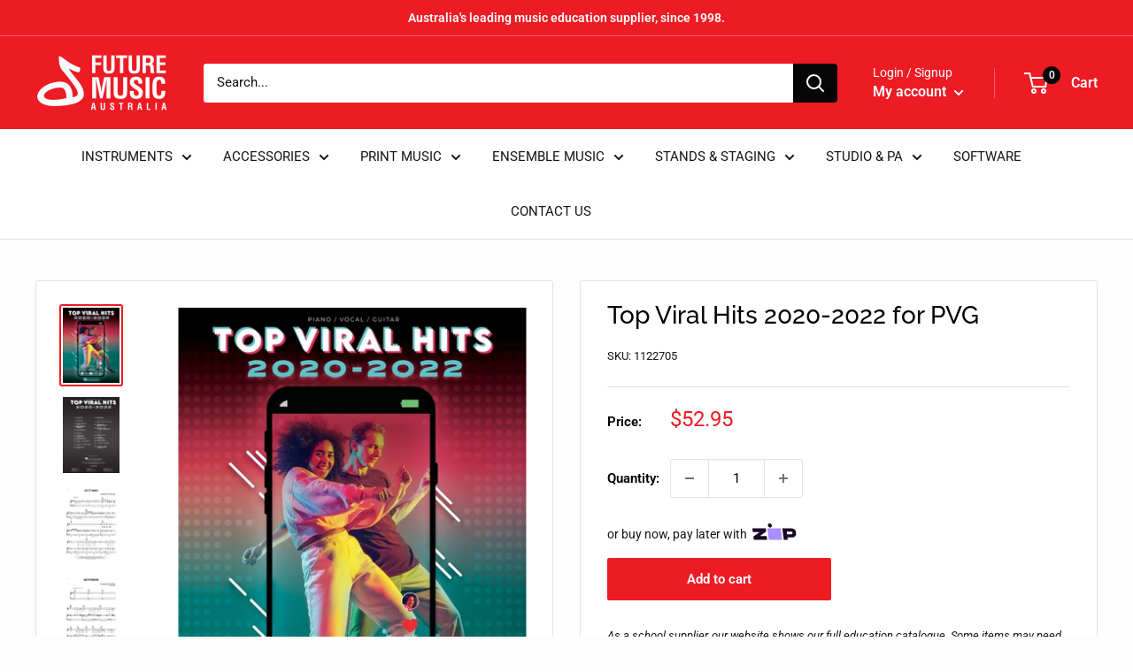

--- FILE ---
content_type: text/javascript
request_url: https://secure.studio19.com.au/script/futuremusic2.js?url=https%3A%2F%2Ffuturemusic.com.au%2Fproducts%2Ftop-viral-hits-2020-2022-for-pvg
body_size: 98586
content:
/* S19 Widget (matched 0 variants) */

if (typeof cartJsonUrl === "undefined") { var cartJsonUrl = ''; } cartJsonUrl = 'https://secure.polygongroup.com.au/api/futuremusic/cart.json';
if (typeof cartApplyUrl === "undefined") { var cartApplyUrl = ''; } cartApplyUrl = 'https://secure.polygongroup.com.au/apply/futuremusic/';
if (typeof initialVariantData === "undefined") { var initialVariantData = {}; } initialVariantData = {};

/*! For license information please see futuremusic2-sept-2022.bundle.js.LICENSE.txt */
!function(){var e={4184:function(e,t){var n;!function(){"use strict";var r={}.hasOwnProperty;function o(){for(var e=[],t=0;t<arguments.length;t++){var n=arguments[t];if(n){var a=typeof n;if("string"===a||"number"===a)e.push(n);else if(Array.isArray(n)){if(n.length){var i=o.apply(null,n);i&&e.push(i)}}else if("object"===a){if(n.toString!==Object.prototype.toString&&!n.toString.toString().includes("[native code]")){e.push(n.toString());continue}for(var l in n)r.call(n,l)&&n[l]&&e.push(l)}}}return e.join(" ")}e.exports?(o.default=o,e.exports=o):void 0===(n=function(){return o}.apply(t,[]))||(e.exports=n)}()},2460:function(e,t,n){var r=n(404);e.exports=r},8346:function(e,t,n){var r=n(1150);e.exports=r},3902:function(e,t,n){var r=n(5914);n(4537),n(1568),n(5090),e.exports=r},4370:function(e,t,n){n(8783),n(1038);var r=n(857);e.exports=r.Array.from},7633:function(e,t,n){n(9170),n(6992),n(1539),n(8674),n(7922),n(4668),n(7727),n(8783);var r=n(857);e.exports=r.Promise},9266:function(e,t,n){n(2222),n(1539),n(2526),n(2443),n(1817),n(2401),n(8722),n(2165),n(9007),n(6066),n(3510),n(1840),n(6982),n(2159),n(6649),n(9341),n(543),n(3706),n(408),n(1299);var r=n(857);e.exports=r.Symbol},8230:function(e,t,n){n(1615)},3867:function(e,t,n){n(6470)},5489:function(e,t,n){n(9181)},1615:function(e,t,n){var r=n(2460);e.exports=r},6470:function(e,t,n){var r=n(8346);n(5794),n(8628),n(7314),n(7479),n(6290),e.exports=r},9181:function(e,t,n){var r=n(3902);n(609),n(4177),n(3431),n(4534),n(8824),n(6431),n(50),n(4744),n(4130),n(5954),e.exports=r},9662:function(e,t,n){var r=n(614),o=n(6330),a=TypeError;e.exports=function(e){if(r(e))return e;throw a(o(e)+" is not a function")}},9483:function(e,t,n){var r=n(4411),o=n(6330),a=TypeError;e.exports=function(e){if(r(e))return e;throw a(o(e)+" is not a constructor")}},6077:function(e,t,n){var r=n(614),o=String,a=TypeError;e.exports=function(e){if("object"==typeof e||r(e))return e;throw a("Can't set "+o(e)+" as a prototype")}},1223:function(e,t,n){var r=n(5112),o=n(30),a=n(3070).f,i=r("unscopables"),l=Array.prototype;null==l[i]&&a(l,i,{configurable:!0,value:o(null)}),e.exports=function(e){l[i][e]=!0}},5787:function(e,t,n){var r=n(7976),o=TypeError;e.exports=function(e,t){if(r(t,e))return e;throw o("Incorrect invocation")}},9670:function(e,t,n){var r=n(111),o=String,a=TypeError;e.exports=function(e){if(r(e))return e;throw a(o(e)+" is not an object")}},8457:function(e,t,n){"use strict";var r=n(9974),o=n(6916),a=n(7908),i=n(3411),l=n(7659),u=n(4411),s=n(6244),c=n(6135),f=n(4121),d=n(1246),p=Array;e.exports=function(e){var t=a(e),n=u(this),h=arguments.length,A=h>1?arguments[1]:void 0,m=void 0!==A;m&&(A=r(A,h>2?arguments[2]:void 0));var g,y,v,b,C,w,x=d(t),k=0;if(!x||this===p&&l(x))for(g=s(t),y=n?new this(g):p(g);g>k;k++)w=m?A(t[k],k):t[k],c(y,k,w);else for(C=(b=f(t,x)).next,y=n?new this:[];!(v=o(C,b)).done;k++)w=m?i(b,A,[v.value,k],!0):v.value,c(y,k,w);return y.length=k,y}},1318:function(e,t,n){var r=n(5656),o=n(1400),a=n(6244),i=function(e){return function(t,n,i){var l,u=r(t),s=a(u),c=o(i,s);if(e&&n!=n){for(;s>c;)if((l=u[c++])!=l)return!0}else for(;s>c;c++)if((e||c in u)&&u[c]===n)return e||c||0;return!e&&-1}};e.exports={includes:i(!0),indexOf:i(!1)}},2092:function(e,t,n){var r=n(9974),o=n(1702),a=n(8361),i=n(7908),l=n(6244),u=n(5417),s=o([].push),c=function(e){var t=1==e,n=2==e,o=3==e,c=4==e,f=6==e,d=7==e,p=5==e||f;return function(h,A,m,g){for(var y,v,b=i(h),C=a(b),w=r(A,m),x=l(C),k=0,L=g||u,M=t?L(h,x):n||d?L(h,0):void 0;x>k;k++)if((p||k in C)&&(v=w(y=C[k],k,b),e))if(t)M[k]=v;else if(v)switch(e){case 3:return!0;case 5:return y;case 6:return k;case 2:s(M,y)}else switch(e){case 4:return!1;case 7:s(M,y)}return f?-1:o||c?c:M}};e.exports={forEach:c(0),map:c(1),filter:c(2),some:c(3),every:c(4),find:c(5),findIndex:c(6),filterReject:c(7)}},1194:function(e,t,n){var r=n(7293),o=n(5112),a=n(7392),i=o("species");e.exports=function(e){return a>=51||!r((function(){var t=[];return(t.constructor={})[i]=function(){return{foo:1}},1!==t[e](Boolean).foo}))}},1589:function(e,t,n){var r=n(1400),o=n(6244),a=n(6135),i=Array,l=Math.max;e.exports=function(e,t,n){for(var u=o(e),s=r(t,u),c=r(void 0===n?u:n,u),f=i(l(c-s,0)),d=0;s<c;s++,d++)a(f,d,e[s]);return f.length=d,f}},206:function(e,t,n){var r=n(1702);e.exports=r([].slice)},7475:function(e,t,n){var r=n(3157),o=n(4411),a=n(111),i=n(5112)("species"),l=Array;e.exports=function(e){var t;return r(e)&&(t=e.constructor,(o(t)&&(t===l||r(t.prototype))||a(t)&&null===(t=t[i]))&&(t=void 0)),void 0===t?l:t}},5417:function(e,t,n){var r=n(7475);e.exports=function(e,t){return new(r(e))(0===t?0:t)}},3411:function(e,t,n){var r=n(9670),o=n(9212);e.exports=function(e,t,n,a){try{return a?t(r(n)[0],n[1]):t(n)}catch(t){o(e,"throw",t)}}},7072:function(e,t,n){var r=n(5112)("iterator"),o=!1;try{var a=0,i={next:function(){return{done:!!a++}},return:function(){o=!0}};i[r]=function(){return this},Array.from(i,(function(){throw 2}))}catch(e){}e.exports=function(e,t){if(!t&&!o)return!1;var n=!1;try{var a={};a[r]=function(){return{next:function(){return{done:n=!0}}}},e(a)}catch(e){}return n}},4326:function(e,t,n){var r=n(1702),o=r({}.toString),a=r("".slice);e.exports=function(e){return a(o(e),8,-1)}},648:function(e,t,n){var r=n(1694),o=n(614),a=n(4326),i=n(5112)("toStringTag"),l=Object,u="Arguments"==a(function(){return arguments}());e.exports=r?a:function(e){var t,n,r;return void 0===e?"Undefined":null===e?"Null":"string"==typeof(n=function(e,t){try{return e[t]}catch(e){}}(t=l(e),i))?n:u?a(t):"Object"==(r=a(t))&&o(t.callee)?"Arguments":r}},9920:function(e,t,n){var r=n(2597),o=n(3887),a=n(1236),i=n(3070);e.exports=function(e,t,n){for(var l=o(t),u=i.f,s=a.f,c=0;c<l.length;c++){var f=l[c];r(e,f)||n&&r(n,f)||u(e,f,s(t,f))}}},8544:function(e,t,n){var r=n(7293);e.exports=!r((function(){function e(){}return e.prototype.constructor=null,Object.getPrototypeOf(new e)!==e.prototype}))},6178:function(e){e.exports=function(e,t){return{value:e,done:t}}},8880:function(e,t,n){var r=n(9781),o=n(3070),a=n(9114);e.exports=r?function(e,t,n){return o.f(e,t,a(1,n))}:function(e,t,n){return e[t]=n,e}},9114:function(e){e.exports=function(e,t){return{enumerable:!(1&e),configurable:!(2&e),writable:!(4&e),value:t}}},6135:function(e,t,n){"use strict";var r=n(4948),o=n(3070),a=n(9114);e.exports=function(e,t,n){var i=r(t);i in e?o.f(e,i,a(0,n)):e[i]=n}},7045:function(e,t,n){var r=n(6339),o=n(3070);e.exports=function(e,t,n){return n.get&&r(n.get,t,{getter:!0}),n.set&&r(n.set,t,{setter:!0}),o.f(e,t,n)}},8052:function(e,t,n){var r=n(614),o=n(3070),a=n(6339),i=n(3072);e.exports=function(e,t,n,l){l||(l={});var u=l.enumerable,s=void 0!==l.name?l.name:t;if(r(n)&&a(n,s,l),l.global)u?e[t]=n:i(t,n);else{try{l.unsafe?e[t]&&(u=!0):delete e[t]}catch(e){}u?e[t]=n:o.f(e,t,{value:n,enumerable:!1,configurable:!l.nonConfigurable,writable:!l.nonWritable})}return e}},3072:function(e,t,n){var r=n(7854),o=Object.defineProperty;e.exports=function(e,t){try{o(r,e,{value:t,configurable:!0,writable:!0})}catch(n){r[e]=t}return t}},9781:function(e,t,n){var r=n(7293);e.exports=!r((function(){return 7!=Object.defineProperty({},1,{get:function(){return 7}})[1]}))},4154:function(e){var t="object"==typeof document&&document.all,n=void 0===t&&void 0!==t;e.exports={all:t,IS_HTMLDDA:n}},317:function(e,t,n){var r=n(7854),o=n(111),a=r.document,i=o(a)&&o(a.createElement);e.exports=function(e){return i?a.createElement(e):{}}},7207:function(e){var t=TypeError;e.exports=function(e){if(e>9007199254740991)throw t("Maximum allowed index exceeded");return e}},8324:function(e){e.exports={CSSRuleList:0,CSSStyleDeclaration:0,CSSValueList:0,ClientRectList:0,DOMRectList:0,DOMStringList:0,DOMTokenList:1,DataTransferItemList:0,FileList:0,HTMLAllCollection:0,HTMLCollection:0,HTMLFormElement:0,HTMLSelectElement:0,MediaList:0,MimeTypeArray:0,NamedNodeMap:0,NodeList:1,PaintRequestList:0,Plugin:0,PluginArray:0,SVGLengthList:0,SVGNumberList:0,SVGPathSegList:0,SVGPointList:0,SVGStringList:0,SVGTransformList:0,SourceBufferList:0,StyleSheetList:0,TextTrackCueList:0,TextTrackList:0,TouchList:0}},8509:function(e,t,n){var r=n(317)("span").classList,o=r&&r.constructor&&r.constructor.prototype;e.exports=o===Object.prototype?void 0:o},7871:function(e,t,n){var r=n(3823),o=n(5268);e.exports=!r&&!o&&"object"==typeof window&&"object"==typeof document},3823:function(e){e.exports="object"==typeof Deno&&Deno&&"object"==typeof Deno.version},1528:function(e,t,n){var r=n(8113);e.exports=/ipad|iphone|ipod/i.test(r)&&"undefined"!=typeof Pebble},6833:function(e,t,n){var r=n(8113);e.exports=/(?:ipad|iphone|ipod).*applewebkit/i.test(r)},5268:function(e,t,n){var r=n(4326);e.exports="undefined"!=typeof process&&"process"==r(process)},1036:function(e,t,n){var r=n(8113);e.exports=/web0s(?!.*chrome)/i.test(r)},8113:function(e){e.exports="undefined"!=typeof navigator&&String(navigator.userAgent)||""},7392:function(e,t,n){var r,o,a=n(7854),i=n(8113),l=a.process,u=a.Deno,s=l&&l.versions||u&&u.version,c=s&&s.v8;c&&(o=(r=c.split("."))[0]>0&&r[0]<4?1:+(r[0]+r[1])),!o&&i&&(!(r=i.match(/Edge\/(\d+)/))||r[1]>=74)&&(r=i.match(/Chrome\/(\d+)/))&&(o=+r[1]),e.exports=o},748:function(e){e.exports=["constructor","hasOwnProperty","isPrototypeOf","propertyIsEnumerable","toLocaleString","toString","valueOf"]},1060:function(e,t,n){var r=n(1702),o=Error,a=r("".replace),i=String(o("zxcasd").stack),l=/\n\s*at [^:]*:[^\n]*/,u=l.test(i);e.exports=function(e,t){if(u&&"string"==typeof e&&!o.prepareStackTrace)for(;t--;)e=a(e,l,"");return e}},5392:function(e,t,n){var r=n(8880),o=n(1060),a=n(2914),i=Error.captureStackTrace;e.exports=function(e,t,n,l){a&&(i?i(e,t):r(e,"stack",o(n,l)))}},2914:function(e,t,n){var r=n(7293),o=n(9114);e.exports=!r((function(){var e=Error("a");return!("stack"in e)||(Object.defineProperty(e,"stack",o(1,7)),7!==e.stack)}))},2109:function(e,t,n){var r=n(7854),o=n(1236).f,a=n(8880),i=n(8052),l=n(3072),u=n(9920),s=n(4705);e.exports=function(e,t){var n,c,f,d,p,h=e.target,A=e.global,m=e.stat;if(n=A?r:m?r[h]||l(h,{}):(r[h]||{}).prototype)for(c in t){if(d=t[c],f=e.dontCallGetSet?(p=o(n,c))&&p.value:n[c],!s(A?c:h+(m?".":"#")+c,e.forced)&&void 0!==f){if(typeof d==typeof f)continue;u(d,f)}(e.sham||f&&f.sham)&&a(d,"sham",!0),i(n,c,d,e)}}},7293:function(e){e.exports=function(e){try{return!!e()}catch(e){return!0}}},2104:function(e,t,n){var r=n(4374),o=Function.prototype,a=o.apply,i=o.call;e.exports="object"==typeof Reflect&&Reflect.apply||(r?i.bind(a):function(){return i.apply(a,arguments)})},9974:function(e,t,n){var r=n(1470),o=n(9662),a=n(4374),i=r(r.bind);e.exports=function(e,t){return o(e),void 0===t?e:a?i(e,t):function(){return e.apply(t,arguments)}}},4374:function(e,t,n){var r=n(7293);e.exports=!r((function(){var e=function(){}.bind();return"function"!=typeof e||e.hasOwnProperty("prototype")}))},6916:function(e,t,n){var r=n(4374),o=Function.prototype.call;e.exports=r?o.bind(o):function(){return o.apply(o,arguments)}},6530:function(e,t,n){var r=n(9781),o=n(2597),a=Function.prototype,i=r&&Object.getOwnPropertyDescriptor,l=o(a,"name"),u=l&&"something"===function(){}.name,s=l&&(!r||r&&i(a,"name").configurable);e.exports={EXISTS:l,PROPER:u,CONFIGURABLE:s}},5668:function(e,t,n){var r=n(1702),o=n(9662);e.exports=function(e,t,n){try{return r(o(Object.getOwnPropertyDescriptor(e,t)[n]))}catch(e){}}},1470:function(e,t,n){var r=n(4326),o=n(1702);e.exports=function(e){if("Function"===r(e))return o(e)}},1702:function(e,t,n){var r=n(4374),o=Function.prototype,a=o.call,i=r&&o.bind.bind(a,a);e.exports=r?i:function(e){return function(){return a.apply(e,arguments)}}},5005:function(e,t,n){var r=n(7854),o=n(614);e.exports=function(e,t){return arguments.length<2?(n=r[e],o(n)?n:void 0):r[e]&&r[e][t];var n}},1246:function(e,t,n){var r=n(648),o=n(8173),a=n(8554),i=n(7497),l=n(5112)("iterator");e.exports=function(e){if(!a(e))return o(e,l)||o(e,"@@iterator")||i[r(e)]}},4121:function(e,t,n){var r=n(6916),o=n(9662),a=n(9670),i=n(6330),l=n(1246),u=TypeError;e.exports=function(e,t){var n=arguments.length<2?l(e):t;if(o(n))return a(r(n,e));throw u(i(e)+" is not iterable")}},8044:function(e,t,n){var r=n(1702),o=n(3157),a=n(614),i=n(4326),l=n(1340),u=r([].push);e.exports=function(e){if(a(e))return e;if(o(e)){for(var t=e.length,n=[],r=0;r<t;r++){var s=e[r];"string"==typeof s?u(n,s):"number"!=typeof s&&"Number"!=i(s)&&"String"!=i(s)||u(n,l(s))}var c=n.length,f=!0;return function(e,t){if(f)return f=!1,t;if(o(this))return t;for(var r=0;r<c;r++)if(n[r]===e)return t}}}},8173:function(e,t,n){var r=n(9662),o=n(8554);e.exports=function(e,t){var n=e[t];return o(n)?void 0:r(n)}},7854:function(e,t,n){var r=function(e){return e&&e.Math==Math&&e};e.exports=r("object"==typeof globalThis&&globalThis)||r("object"==typeof window&&window)||r("object"==typeof self&&self)||r("object"==typeof n.g&&n.g)||function(){return this}()||this||Function("return this")()},2597:function(e,t,n){var r=n(1702),o=n(7908),a=r({}.hasOwnProperty);e.exports=Object.hasOwn||function(e,t){return a(o(e),t)}},3501:function(e){e.exports={}},842:function(e){e.exports=function(e,t){try{1==arguments.length?console.error(e):console.error(e,t)}catch(e){}}},490:function(e,t,n){var r=n(5005);e.exports=r("document","documentElement")},4664:function(e,t,n){var r=n(9781),o=n(7293),a=n(317);e.exports=!r&&!o((function(){return 7!=Object.defineProperty(a("div"),"a",{get:function(){return 7}}).a}))},8361:function(e,t,n){var r=n(1702),o=n(7293),a=n(4326),i=Object,l=r("".split);e.exports=o((function(){return!i("z").propertyIsEnumerable(0)}))?function(e){return"String"==a(e)?l(e,""):i(e)}:i},2788:function(e,t,n){var r=n(1702),o=n(614),a=n(5465),i=r(Function.toString);o(a.inspectSource)||(a.inspectSource=function(e){return i(e)}),e.exports=a.inspectSource},8340:function(e,t,n){var r=n(111),o=n(8880);e.exports=function(e,t){r(t)&&"cause"in t&&o(e,"cause",t.cause)}},9909:function(e,t,n){var r,o,a,i=n(4811),l=n(7854),u=n(111),s=n(8880),c=n(2597),f=n(5465),d=n(6200),p=n(3501),h="Object already initialized",A=l.TypeError,m=l.WeakMap;if(i||f.state){var g=f.state||(f.state=new m);g.get=g.get,g.has=g.has,g.set=g.set,r=function(e,t){if(g.has(e))throw A(h);return t.facade=e,g.set(e,t),t},o=function(e){return g.get(e)||{}},a=function(e){return g.has(e)}}else{var y=d("state");p[y]=!0,r=function(e,t){if(c(e,y))throw A(h);return t.facade=e,s(e,y,t),t},o=function(e){return c(e,y)?e[y]:{}},a=function(e){return c(e,y)}}e.exports={set:r,get:o,has:a,enforce:function(e){return a(e)?o(e):r(e,{})},getterFor:function(e){return function(t){var n;if(!u(t)||(n=o(t)).type!==e)throw A("Incompatible receiver, "+e+" required");return n}}}},7659:function(e,t,n){var r=n(5112),o=n(7497),a=r("iterator"),i=Array.prototype;e.exports=function(e){return void 0!==e&&(o.Array===e||i[a]===e)}},3157:function(e,t,n){var r=n(4326);e.exports=Array.isArray||function(e){return"Array"==r(e)}},614:function(e,t,n){var r=n(4154),o=r.all;e.exports=r.IS_HTMLDDA?function(e){return"function"==typeof e||e===o}:function(e){return"function"==typeof e}},4411:function(e,t,n){var r=n(1702),o=n(7293),a=n(614),i=n(648),l=n(5005),u=n(2788),s=function(){},c=[],f=l("Reflect","construct"),d=/^\s*(?:class|function)\b/,p=r(d.exec),h=!d.exec(s),A=function(e){if(!a(e))return!1;try{return f(s,c,e),!0}catch(e){return!1}},m=function(e){if(!a(e))return!1;switch(i(e)){case"AsyncFunction":case"GeneratorFunction":case"AsyncGeneratorFunction":return!1}try{return h||!!p(d,u(e))}catch(e){return!0}};m.sham=!0,e.exports=!f||o((function(){var e;return A(A.call)||!A(Object)||!A((function(){e=!0}))||e}))?m:A},4705:function(e,t,n){var r=n(7293),o=n(614),a=/#|\.prototype\./,i=function(e,t){var n=u[l(e)];return n==c||n!=s&&(o(t)?r(t):!!t)},l=i.normalize=function(e){return String(e).replace(a,".").toLowerCase()},u=i.data={},s=i.NATIVE="N",c=i.POLYFILL="P";e.exports=i},8554:function(e){e.exports=function(e){return null==e}},111:function(e,t,n){var r=n(614),o=n(4154),a=o.all;e.exports=o.IS_HTMLDDA?function(e){return"object"==typeof e?null!==e:r(e)||e===a}:function(e){return"object"==typeof e?null!==e:r(e)}},1913:function(e){e.exports=!1},2190:function(e,t,n){var r=n(5005),o=n(614),a=n(7976),i=n(3307),l=Object;e.exports=i?function(e){return"symbol"==typeof e}:function(e){var t=r("Symbol");return o(t)&&a(t.prototype,l(e))}},612:function(e,t,n){var r=n(9974),o=n(6916),a=n(9670),i=n(6330),l=n(7659),u=n(6244),s=n(7976),c=n(4121),f=n(1246),d=n(9212),p=TypeError,h=function(e,t){this.stopped=e,this.result=t},A=h.prototype;e.exports=function(e,t,n){var m,g,y,v,b,C,w,x=n&&n.that,k=!(!n||!n.AS_ENTRIES),L=!(!n||!n.IS_RECORD),M=!(!n||!n.IS_ITERATOR),S=!(!n||!n.INTERRUPTED),E=r(t,x),j=function(e){return m&&d(m,"normal",e),new h(!0,e)},N=function(e){return k?(a(e),S?E(e[0],e[1],j):E(e[0],e[1])):S?E(e,j):E(e)};if(L)m=e.iterator;else if(M)m=e;else{if(!(g=f(e)))throw p(i(e)+" is not iterable");if(l(g)){for(y=0,v=u(e);v>y;y++)if((b=N(e[y]))&&s(A,b))return b;return new h(!1)}m=c(e,g)}for(C=L?e.next:m.next;!(w=o(C,m)).done;){try{b=N(w.value)}catch(e){d(m,"throw",e)}if("object"==typeof b&&b&&s(A,b))return b}return new h(!1)}},9212:function(e,t,n){var r=n(6916),o=n(9670),a=n(8173);e.exports=function(e,t,n){var i,l;o(e);try{if(!(i=a(e,"return"))){if("throw"===t)throw n;return n}i=r(i,e)}catch(e){l=!0,i=e}if("throw"===t)throw n;if(l)throw i;return o(i),n}},3061:function(e,t,n){"use strict";var r=n(3383).IteratorPrototype,o=n(30),a=n(9114),i=n(8003),l=n(7497),u=function(){return this};e.exports=function(e,t,n,s){var c=t+" Iterator";return e.prototype=o(r,{next:a(+!s,n)}),i(e,c,!1,!0),l[c]=u,e}},1656:function(e,t,n){"use strict";var r=n(2109),o=n(6916),a=n(1913),i=n(6530),l=n(614),u=n(3061),s=n(9518),c=n(7674),f=n(8003),d=n(8880),p=n(8052),h=n(5112),A=n(7497),m=n(3383),g=i.PROPER,y=i.CONFIGURABLE,v=m.IteratorPrototype,b=m.BUGGY_SAFARI_ITERATORS,C=h("iterator"),w="keys",x="values",k="entries",L=function(){return this};e.exports=function(e,t,n,i,h,m,M){u(n,t,i);var S,E,j,N=function(e){if(e===h&&z)return z;if(!b&&e in O)return O[e];switch(e){case w:case x:case k:return function(){return new n(this,e)}}return function(){return new n(this)}},T=t+" Iterator",D=!1,O=e.prototype,P=O[C]||O["@@iterator"]||h&&O[h],z=!b&&P||N(h),I="Array"==t&&O.entries||P;if(I&&(S=s(I.call(new e)))!==Object.prototype&&S.next&&(a||s(S)===v||(c?c(S,v):l(S[C])||p(S,C,L)),f(S,T,!0,!0),a&&(A[T]=L)),g&&h==x&&P&&P.name!==x&&(!a&&y?d(O,"name",x):(D=!0,z=function(){return o(P,this)})),h)if(E={values:N(x),keys:m?z:N(w),entries:N(k)},M)for(j in E)(b||D||!(j in O))&&p(O,j,E[j]);else r({target:t,proto:!0,forced:b||D},E);return a&&!M||O[C]===z||p(O,C,z,{name:h}),A[t]=z,E}},3383:function(e,t,n){"use strict";var r,o,a,i=n(7293),l=n(614),u=n(111),s=n(30),c=n(9518),f=n(8052),d=n(5112),p=n(1913),h=d("iterator"),A=!1;[].keys&&("next"in(a=[].keys())?(o=c(c(a)))!==Object.prototype&&(r=o):A=!0),!u(r)||i((function(){var e={};return r[h].call(e)!==e}))?r={}:p&&(r=s(r)),l(r[h])||f(r,h,(function(){return this})),e.exports={IteratorPrototype:r,BUGGY_SAFARI_ITERATORS:A}},7497:function(e){e.exports={}},6244:function(e,t,n){var r=n(7466);e.exports=function(e){return r(e.length)}},6339:function(e,t,n){var r=n(1702),o=n(7293),a=n(614),i=n(2597),l=n(9781),u=n(6530).CONFIGURABLE,s=n(2788),c=n(9909),f=c.enforce,d=c.get,p=String,h=Object.defineProperty,A=r("".slice),m=r("".replace),g=r([].join),y=l&&!o((function(){return 8!==h((function(){}),"length",{value:8}).length})),v=String(String).split("String"),b=e.exports=function(e,t,n){"Symbol("===A(p(t),0,7)&&(t="["+m(p(t),/^Symbol\(([^)]*)\)/,"$1")+"]"),n&&n.getter&&(t="get "+t),n&&n.setter&&(t="set "+t),(!i(e,"name")||u&&e.name!==t)&&(l?h(e,"name",{value:t,configurable:!0}):e.name=t),y&&n&&i(n,"arity")&&e.length!==n.arity&&h(e,"length",{value:n.arity});try{n&&i(n,"constructor")&&n.constructor?l&&h(e,"prototype",{writable:!1}):e.prototype&&(e.prototype=void 0)}catch(e){}var r=f(e);return i(r,"source")||(r.source=g(v,"string"==typeof t?t:"")),e};Function.prototype.toString=b((function(){return a(this)&&d(this).source||s(this)}),"toString")},4758:function(e){var t=Math.ceil,n=Math.floor;e.exports=Math.trunc||function(e){var r=+e;return(r>0?n:t)(r)}},5948:function(e,t,n){var r,o,a,i,l,u=n(7854),s=n(9974),c=n(1236).f,f=n(261).set,d=n(8572),p=n(6833),h=n(1528),A=n(1036),m=n(5268),g=u.MutationObserver||u.WebKitMutationObserver,y=u.document,v=u.process,b=u.Promise,C=c(u,"queueMicrotask"),w=C&&C.value;if(!w){var x=new d,k=function(){var e,t;for(m&&(e=v.domain)&&e.exit();t=x.get();)try{t()}catch(e){throw x.head&&r(),e}e&&e.enter()};p||m||A||!g||!y?!h&&b&&b.resolve?((i=b.resolve(void 0)).constructor=b,l=s(i.then,i),r=function(){l(k)}):m?r=function(){v.nextTick(k)}:(f=s(f,u),r=function(){f(k)}):(o=!0,a=y.createTextNode(""),new g(k).observe(a,{characterData:!0}),r=function(){a.data=o=!o}),w=function(e){x.head||r(),x.add(e)}}e.exports=w},8523:function(e,t,n){"use strict";var r=n(9662),o=TypeError,a=function(e){var t,n;this.promise=new e((function(e,r){if(void 0!==t||void 0!==n)throw o("Bad Promise constructor");t=e,n=r})),this.resolve=r(t),this.reject=r(n)};e.exports.f=function(e){return new a(e)}},6277:function(e,t,n){var r=n(1340);e.exports=function(e,t){return void 0===e?arguments.length<2?"":t:r(e)}},30:function(e,t,n){var r,o=n(9670),a=n(6048),i=n(748),l=n(3501),u=n(490),s=n(317),c=n(6200),f="prototype",d="script",p=c("IE_PROTO"),h=function(){},A=function(e){return"<"+d+">"+e+"</"+d+">"},m=function(e){e.write(A("")),e.close();var t=e.parentWindow.Object;return e=null,t},g=function(){try{r=new ActiveXObject("htmlfile")}catch(e){}var e,t,n;g="undefined"!=typeof document?document.domain&&r?m(r):(t=s("iframe"),n="java"+d+":",t.style.display="none",u.appendChild(t),t.src=String(n),(e=t.contentWindow.document).open(),e.write(A("document.F=Object")),e.close(),e.F):m(r);for(var o=i.length;o--;)delete g[f][i[o]];return g()};l[p]=!0,e.exports=Object.create||function(e,t){var n;return null!==e?(h[f]=o(e),n=new h,h[f]=null,n[p]=e):n=g(),void 0===t?n:a.f(n,t)}},6048:function(e,t,n){var r=n(9781),o=n(3353),a=n(3070),i=n(9670),l=n(5656),u=n(1956);t.f=r&&!o?Object.defineProperties:function(e,t){i(e);for(var n,r=l(t),o=u(t),s=o.length,c=0;s>c;)a.f(e,n=o[c++],r[n]);return e}},3070:function(e,t,n){var r=n(9781),o=n(4664),a=n(3353),i=n(9670),l=n(4948),u=TypeError,s=Object.defineProperty,c=Object.getOwnPropertyDescriptor,f="enumerable",d="configurable",p="writable";t.f=r?a?function(e,t,n){if(i(e),t=l(t),i(n),"function"==typeof e&&"prototype"===t&&"value"in n&&p in n&&!n[p]){var r=c(e,t);r&&r[p]&&(e[t]=n.value,n={configurable:d in n?n[d]:r[d],enumerable:f in n?n[f]:r[f],writable:!1})}return s(e,t,n)}:s:function(e,t,n){if(i(e),t=l(t),i(n),o)try{return s(e,t,n)}catch(e){}if("get"in n||"set"in n)throw u("Accessors not supported");return"value"in n&&(e[t]=n.value),e}},1236:function(e,t,n){var r=n(9781),o=n(6916),a=n(5296),i=n(9114),l=n(5656),u=n(4948),s=n(2597),c=n(4664),f=Object.getOwnPropertyDescriptor;t.f=r?f:function(e,t){if(e=l(e),t=u(t),c)try{return f(e,t)}catch(e){}if(s(e,t))return i(!o(a.f,e,t),e[t])}},1156:function(e,t,n){var r=n(4326),o=n(5656),a=n(8006).f,i=n(1589),l="object"==typeof window&&window&&Object.getOwnPropertyNames?Object.getOwnPropertyNames(window):[];e.exports.f=function(e){return l&&"Window"==r(e)?function(e){try{return a(e)}catch(e){return i(l)}}(e):a(o(e))}},8006:function(e,t,n){var r=n(6324),o=n(748).concat("length","prototype");t.f=Object.getOwnPropertyNames||function(e){return r(e,o)}},5181:function(e,t){t.f=Object.getOwnPropertySymbols},9518:function(e,t,n){var r=n(2597),o=n(614),a=n(7908),i=n(6200),l=n(8544),u=i("IE_PROTO"),s=Object,c=s.prototype;e.exports=l?s.getPrototypeOf:function(e){var t=a(e);if(r(t,u))return t[u];var n=t.constructor;return o(n)&&t instanceof n?n.prototype:t instanceof s?c:null}},7976:function(e,t,n){var r=n(1702);e.exports=r({}.isPrototypeOf)},6324:function(e,t,n){var r=n(1702),o=n(2597),a=n(5656),i=n(1318).indexOf,l=n(3501),u=r([].push);e.exports=function(e,t){var n,r=a(e),s=0,c=[];for(n in r)!o(l,n)&&o(r,n)&&u(c,n);for(;t.length>s;)o(r,n=t[s++])&&(~i(c,n)||u(c,n));return c}},1956:function(e,t,n){var r=n(6324),o=n(748);e.exports=Object.keys||function(e){return r(e,o)}},5296:function(e,t){"use strict";var n={}.propertyIsEnumerable,r=Object.getOwnPropertyDescriptor,o=r&&!n.call({1:2},1);t.f=o?function(e){var t=r(this,e);return!!t&&t.enumerable}:n},7674:function(e,t,n){var r=n(5668),o=n(9670),a=n(6077);e.exports=Object.setPrototypeOf||("__proto__"in{}?function(){var e,t=!1,n={};try{(e=r(Object.prototype,"__proto__","set"))(n,[]),t=n instanceof Array}catch(e){}return function(n,r){return o(n),a(r),t?e(n,r):n.__proto__=r,n}}():void 0)},288:function(e,t,n){"use strict";var r=n(1694),o=n(648);e.exports=r?{}.toString:function(){return"[object "+o(this)+"]"}},2140:function(e,t,n){var r=n(6916),o=n(614),a=n(111),i=TypeError;e.exports=function(e,t){var n,l;if("string"===t&&o(n=e.toString)&&!a(l=r(n,e)))return l;if(o(n=e.valueOf)&&!a(l=r(n,e)))return l;if("string"!==t&&o(n=e.toString)&&!a(l=r(n,e)))return l;throw i("Can't convert object to primitive value")}},3887:function(e,t,n){var r=n(5005),o=n(1702),a=n(8006),i=n(5181),l=n(9670),u=o([].concat);e.exports=r("Reflect","ownKeys")||function(e){var t=a.f(l(e)),n=i.f;return n?u(t,n(e)):t}},857:function(e,t,n){var r=n(7854);e.exports=r},2534:function(e){e.exports=function(e){try{return{error:!1,value:e()}}catch(e){return{error:!0,value:e}}}},3702:function(e,t,n){var r=n(7854),o=n(2492),a=n(614),i=n(4705),l=n(2788),u=n(5112),s=n(7871),c=n(3823),f=n(1913),d=n(7392),p=o&&o.prototype,h=u("species"),A=!1,m=a(r.PromiseRejectionEvent),g=i("Promise",(function(){var e=l(o),t=e!==String(o);if(!t&&66===d)return!0;if(f&&(!p.catch||!p.finally))return!0;if(!d||d<51||!/native code/.test(e)){var n=new o((function(e){e(1)})),r=function(e){e((function(){}),(function(){}))};if((n.constructor={})[h]=r,!(A=n.then((function(){}))instanceof r))return!0}return!t&&(s||c)&&!m}));e.exports={CONSTRUCTOR:g,REJECTION_EVENT:m,SUBCLASSING:A}},2492:function(e,t,n){var r=n(7854);e.exports=r.Promise},9478:function(e,t,n){var r=n(9670),o=n(111),a=n(8523);e.exports=function(e,t){if(r(e),o(t)&&t.constructor===e)return t;var n=a.f(e);return(0,n.resolve)(t),n.promise}},8368:function(e,t,n){var r=n(2492),o=n(7072),a=n(3702).CONSTRUCTOR;e.exports=a||!o((function(e){r.all(e).then(void 0,(function(){}))}))},8572:function(e){var t=function(){this.head=null,this.tail=null};t.prototype={add:function(e){var t={item:e,next:null},n=this.tail;n?n.next=t:this.head=t,this.tail=t},get:function(){var e=this.head;if(e)return null===(this.head=e.next)&&(this.tail=null),e.item}},e.exports=t},4488:function(e,t,n){var r=n(8554),o=TypeError;e.exports=function(e){if(r(e))throw o("Can't call method on "+e);return e}},6340:function(e,t,n){"use strict";var r=n(5005),o=n(7045),a=n(5112),i=n(9781),l=a("species");e.exports=function(e){var t=r(e);i&&t&&!t[l]&&o(t,l,{configurable:!0,get:function(){return this}})}},8003:function(e,t,n){var r=n(3070).f,o=n(2597),a=n(5112)("toStringTag");e.exports=function(e,t,n){e&&!n&&(e=e.prototype),e&&!o(e,a)&&r(e,a,{configurable:!0,value:t})}},6200:function(e,t,n){var r=n(2309),o=n(9711),a=r("keys");e.exports=function(e){return a[e]||(a[e]=o(e))}},5465:function(e,t,n){var r=n(7854),o=n(3072),a="__core-js_shared__",i=r[a]||o(a,{});e.exports=i},2309:function(e,t,n){var r=n(1913),o=n(5465);(e.exports=function(e,t){return o[e]||(o[e]=void 0!==t?t:{})})("versions",[]).push({version:"3.31.0",mode:r?"pure":"global",copyright:"© 2014-2023 Denis Pushkarev (zloirock.ru)",license:"https://github.com/zloirock/core-js/blob/v3.31.0/LICENSE",source:"https://github.com/zloirock/core-js"})},6707:function(e,t,n){var r=n(9670),o=n(9483),a=n(8554),i=n(5112)("species");e.exports=function(e,t){var n,l=r(e).constructor;return void 0===l||a(n=r(l)[i])?t:o(n)}},8710:function(e,t,n){var r=n(1702),o=n(9303),a=n(1340),i=n(4488),l=r("".charAt),u=r("".charCodeAt),s=r("".slice),c=function(e){return function(t,n){var r,c,f=a(i(t)),d=o(n),p=f.length;return d<0||d>=p?e?"":void 0:(r=u(f,d))<55296||r>56319||d+1===p||(c=u(f,d+1))<56320||c>57343?e?l(f,d):r:e?s(f,d,d+2):c-56320+(r-55296<<10)+65536}};e.exports={codeAt:c(!1),charAt:c(!0)}},6293:function(e,t,n){var r=n(7392),o=n(7293),a=n(7854).String;e.exports=!!Object.getOwnPropertySymbols&&!o((function(){var e=Symbol();return!a(e)||!(Object(e)instanceof Symbol)||!Symbol.sham&&r&&r<41}))},6532:function(e,t,n){var r=n(6916),o=n(5005),a=n(5112),i=n(8052);e.exports=function(){var e=o("Symbol"),t=e&&e.prototype,n=t&&t.valueOf,l=a("toPrimitive");t&&!t[l]&&i(t,l,(function(e){return r(n,this)}),{arity:1})}},8238:function(e,t,n){var r=n(5005),o=n(1702),a=r("Symbol"),i=a.keyFor,l=o(a.prototype.valueOf);e.exports=a.isRegisteredSymbol||function(e){try{return void 0!==i(l(e))}catch(e){return!1}}},8741:function(e,t,n){for(var r=n(2309),o=n(5005),a=n(1702),i=n(2190),l=n(5112),u=o("Symbol"),s=u.isWellKnownSymbol,c=o("Object","getOwnPropertyNames"),f=a(u.prototype.valueOf),d=r("wks"),p=0,h=c(u),A=h.length;p<A;p++)try{var m=h[p];i(u[m])&&l(m)}catch(e){}e.exports=function(e){if(s&&s(e))return!0;try{for(var t=f(e),n=0,r=c(d),o=r.length;n<o;n++)if(d[r[n]]==t)return!0}catch(e){}return!1}},2015:function(e,t,n){var r=n(6293);e.exports=r&&!!Symbol.for&&!!Symbol.keyFor},261:function(e,t,n){var r,o,a,i,l=n(7854),u=n(2104),s=n(9974),c=n(614),f=n(2597),d=n(7293),p=n(490),h=n(206),A=n(317),m=n(8053),g=n(6833),y=n(5268),v=l.setImmediate,b=l.clearImmediate,C=l.process,w=l.Dispatch,x=l.Function,k=l.MessageChannel,L=l.String,M=0,S={},E="onreadystatechange";d((function(){r=l.location}));var j=function(e){if(f(S,e)){var t=S[e];delete S[e],t()}},N=function(e){return function(){j(e)}},T=function(e){j(e.data)},D=function(e){l.postMessage(L(e),r.protocol+"//"+r.host)};v&&b||(v=function(e){m(arguments.length,1);var t=c(e)?e:x(e),n=h(arguments,1);return S[++M]=function(){u(t,void 0,n)},o(M),M},b=function(e){delete S[e]},y?o=function(e){C.nextTick(N(e))}:w&&w.now?o=function(e){w.now(N(e))}:k&&!g?(i=(a=new k).port2,a.port1.onmessage=T,o=s(i.postMessage,i)):l.addEventListener&&c(l.postMessage)&&!l.importScripts&&r&&"file:"!==r.protocol&&!d(D)?(o=D,l.addEventListener("message",T,!1)):o=E in A("script")?function(e){p.appendChild(A("script"))[E]=function(){p.removeChild(this),j(e)}}:function(e){setTimeout(N(e),0)}),e.exports={set:v,clear:b}},1400:function(e,t,n){var r=n(9303),o=Math.max,a=Math.min;e.exports=function(e,t){var n=r(e);return n<0?o(n+t,0):a(n,t)}},5656:function(e,t,n){var r=n(8361),o=n(4488);e.exports=function(e){return r(o(e))}},9303:function(e,t,n){var r=n(4758);e.exports=function(e){var t=+e;return t!=t||0===t?0:r(t)}},7466:function(e,t,n){var r=n(9303),o=Math.min;e.exports=function(e){return e>0?o(r(e),9007199254740991):0}},7908:function(e,t,n){var r=n(4488),o=Object;e.exports=function(e){return o(r(e))}},7593:function(e,t,n){var r=n(6916),o=n(111),a=n(2190),i=n(8173),l=n(2140),u=n(5112),s=TypeError,c=u("toPrimitive");e.exports=function(e,t){if(!o(e)||a(e))return e;var n,u=i(e,c);if(u){if(void 0===t&&(t="default"),n=r(u,e,t),!o(n)||a(n))return n;throw s("Can't convert object to primitive value")}return void 0===t&&(t="number"),l(e,t)}},4948:function(e,t,n){var r=n(7593),o=n(2190);e.exports=function(e){var t=r(e,"string");return o(t)?t:t+""}},1694:function(e,t,n){var r={};r[n(5112)("toStringTag")]="z",e.exports="[object z]"===String(r)},1340:function(e,t,n){var r=n(648),o=String;e.exports=function(e){if("Symbol"===r(e))throw TypeError("Cannot convert a Symbol value to a string");return o(e)}},6330:function(e){var t=String;e.exports=function(e){try{return t(e)}catch(e){return"Object"}}},9711:function(e,t,n){var r=n(1702),o=0,a=Math.random(),i=r(1..toString);e.exports=function(e){return"Symbol("+(void 0===e?"":e)+")_"+i(++o+a,36)}},3307:function(e,t,n){var r=n(6293);e.exports=r&&!Symbol.sham&&"symbol"==typeof Symbol.iterator},3353:function(e,t,n){var r=n(9781),o=n(7293);e.exports=r&&o((function(){return 42!=Object.defineProperty((function(){}),"prototype",{value:42,writable:!1}).prototype}))},8053:function(e){var t=TypeError;e.exports=function(e,n){if(e<n)throw t("Not enough arguments");return e}},4811:function(e,t,n){var r=n(7854),o=n(614),a=r.WeakMap;e.exports=o(a)&&/native code/.test(String(a))},6800:function(e,t,n){var r=n(857),o=n(2597),a=n(6061),i=n(3070).f;e.exports=function(e){var t=r.Symbol||(r.Symbol={});o(t,e)||i(t,e,{value:a.f(e)})}},6061:function(e,t,n){var r=n(5112);t.f=r},5112:function(e,t,n){var r=n(7854),o=n(2309),a=n(2597),i=n(9711),l=n(6293),u=n(3307),s=r.Symbol,c=o("wks"),f=u?s.for||s:s&&s.withoutSetter||i;e.exports=function(e){return a(c,e)||(c[e]=l&&a(s,e)?s[e]:f("Symbol."+e)),c[e]}},6967:function(e,t,n){"use strict";var r=n(2109),o=n(7976),a=n(9518),i=n(7674),l=n(9920),u=n(30),s=n(8880),c=n(9114),f=n(8340),d=n(5392),p=n(612),h=n(6277),A=n(5112)("toStringTag"),m=Error,g=[].push,y=function(e,t){var n,r=o(v,this);i?n=i(m(),r?a(this):v):(n=r?this:u(v),s(n,A,"Error")),void 0!==t&&s(n,"message",h(t)),d(n,y,n.stack,1),arguments.length>2&&f(n,arguments[2]);var l=[];return p(e,g,{that:l}),s(n,"errors",l),n};i?i(y,m):l(y,m,{name:!0});var v=y.prototype=u(m.prototype,{constructor:c(1,y),message:c(1,""),name:c(1,"AggregateError")});r({global:!0,constructor:!0,arity:2},{AggregateError:y})},9170:function(e,t,n){n(6967)},2222:function(e,t,n){"use strict";var r=n(2109),o=n(7293),a=n(3157),i=n(111),l=n(7908),u=n(6244),s=n(7207),c=n(6135),f=n(5417),d=n(1194),p=n(5112),h=n(7392),A=p("isConcatSpreadable"),m=h>=51||!o((function(){var e=[];return e[A]=!1,e.concat()[0]!==e})),g=function(e){if(!i(e))return!1;var t=e[A];return void 0!==t?!!t:a(e)};r({target:"Array",proto:!0,arity:1,forced:!m||!d("concat")},{concat:function(e){var t,n,r,o,a,i=l(this),d=f(i,0),p=0;for(t=-1,r=arguments.length;t<r;t++)if(g(a=-1===t?i:arguments[t]))for(o=u(a),s(p+o),n=0;n<o;n++,p++)n in a&&c(d,p,a[n]);else s(p+1),c(d,p++,a);return d.length=p,d}})},1038:function(e,t,n){var r=n(2109),o=n(8457);r({target:"Array",stat:!0,forced:!n(7072)((function(e){Array.from(e)}))},{from:o})},6992:function(e,t,n){"use strict";var r=n(5656),o=n(1223),a=n(7497),i=n(9909),l=n(3070).f,u=n(1656),s=n(6178),c=n(1913),f=n(9781),d="Array Iterator",p=i.set,h=i.getterFor(d);e.exports=u(Array,"Array",(function(e,t){p(this,{type:d,target:r(e),index:0,kind:t})}),(function(){var e=h(this),t=e.target,n=e.kind,r=e.index++;return!t||r>=t.length?(e.target=void 0,s(void 0,!0)):s("keys"==n?r:"values"==n?t[r]:[r,t[r]],!1)}),"values");var A=a.Arguments=a.Array;if(o("keys"),o("values"),o("entries"),!c&&f&&"values"!==A.name)try{l(A,"name",{value:"values"})}catch(e){}},8862:function(e,t,n){var r=n(2109),o=n(5005),a=n(2104),i=n(6916),l=n(1702),u=n(7293),s=n(614),c=n(2190),f=n(206),d=n(8044),p=n(6293),h=String,A=o("JSON","stringify"),m=l(/./.exec),g=l("".charAt),y=l("".charCodeAt),v=l("".replace),b=l(1..toString),C=/[\uD800-\uDFFF]/g,w=/^[\uD800-\uDBFF]$/,x=/^[\uDC00-\uDFFF]$/,k=!p||u((function(){var e=o("Symbol")();return"[null]"!=A([e])||"{}"!=A({a:e})||"{}"!=A(Object(e))})),L=u((function(){return'"\\udf06\\ud834"'!==A("\udf06\ud834")||'"\\udead"'!==A("\udead")})),M=function(e,t){var n=f(arguments),r=d(t);if(s(r)||void 0!==e&&!c(e))return n[1]=function(e,t){if(s(r)&&(t=i(r,this,h(e),t)),!c(t))return t},a(A,null,n)},S=function(e,t,n){var r=g(n,t-1),o=g(n,t+1);return m(w,e)&&!m(x,o)||m(x,e)&&!m(w,r)?"\\u"+b(y(e,0),16):e};A&&r({target:"JSON",stat:!0,arity:3,forced:k||L},{stringify:function(e,t,n){var r=f(arguments),o=a(k?M:A,null,r);return L&&"string"==typeof o?v(o,C,S):o}})},3706:function(e,t,n){var r=n(7854);n(8003)(r.JSON,"JSON",!0)},408:function(e,t,n){n(8003)(Math,"Math",!0)},9660:function(e,t,n){var r=n(2109),o=n(6293),a=n(7293),i=n(5181),l=n(7908);r({target:"Object",stat:!0,forced:!o||a((function(){i.f(1)}))},{getOwnPropertySymbols:function(e){var t=i.f;return t?t(l(e)):[]}})},1539:function(e,t,n){var r=n(1694),o=n(8052),a=n(288);r||o(Object.prototype,"toString",a,{unsafe:!0})},7922:function(e,t,n){"use strict";var r=n(2109),o=n(6916),a=n(9662),i=n(8523),l=n(2534),u=n(612);r({target:"Promise",stat:!0,forced:n(8368)},{allSettled:function(e){var t=this,n=i.f(t),r=n.resolve,s=n.reject,c=l((function(){var n=a(t.resolve),i=[],l=0,s=1;u(e,(function(e){var a=l++,u=!1;s++,o(n,t,e).then((function(e){u||(u=!0,i[a]={status:"fulfilled",value:e},--s||r(i))}),(function(e){u||(u=!0,i[a]={status:"rejected",reason:e},--s||r(i))}))})),--s||r(i)}));return c.error&&s(c.value),n.promise}})},821:function(e,t,n){"use strict";var r=n(2109),o=n(6916),a=n(9662),i=n(8523),l=n(2534),u=n(612);r({target:"Promise",stat:!0,forced:n(8368)},{all:function(e){var t=this,n=i.f(t),r=n.resolve,s=n.reject,c=l((function(){var n=a(t.resolve),i=[],l=0,c=1;u(e,(function(e){var a=l++,u=!1;c++,o(n,t,e).then((function(e){u||(u=!0,i[a]=e,--c||r(i))}),s)})),--c||r(i)}));return c.error&&s(c.value),n.promise}})},4668:function(e,t,n){"use strict";var r=n(2109),o=n(6916),a=n(9662),i=n(5005),l=n(8523),u=n(2534),s=n(612),c=n(8368),f="No one promise resolved";r({target:"Promise",stat:!0,forced:c},{any:function(e){var t=this,n=i("AggregateError"),r=l.f(t),c=r.resolve,d=r.reject,p=u((function(){var r=a(t.resolve),i=[],l=0,u=1,p=!1;s(e,(function(e){var a=l++,s=!1;u++,o(r,t,e).then((function(e){s||p||(p=!0,c(e))}),(function(e){s||p||(s=!0,i[a]=e,--u||d(new n(i,f)))}))})),--u||d(new n(i,f))}));return p.error&&d(p.value),r.promise}})},4164:function(e,t,n){"use strict";var r=n(2109),o=n(1913),a=n(3702).CONSTRUCTOR,i=n(2492),l=n(5005),u=n(614),s=n(8052),c=i&&i.prototype;if(r({target:"Promise",proto:!0,forced:a,real:!0},{catch:function(e){return this.then(void 0,e)}}),!o&&u(i)){var f=l("Promise").prototype.catch;c.catch!==f&&s(c,"catch",f,{unsafe:!0})}},3401:function(e,t,n){"use strict";var r,o,a,i=n(2109),l=n(1913),u=n(5268),s=n(7854),c=n(6916),f=n(8052),d=n(7674),p=n(8003),h=n(6340),A=n(9662),m=n(614),g=n(111),y=n(5787),v=n(6707),b=n(261).set,C=n(5948),w=n(842),x=n(2534),k=n(8572),L=n(9909),M=n(2492),S=n(3702),E=n(8523),j="Promise",N=S.CONSTRUCTOR,T=S.REJECTION_EVENT,D=S.SUBCLASSING,O=L.getterFor(j),P=L.set,z=M&&M.prototype,I=M,B=z,R=s.TypeError,_=s.document,F=s.process,U=E.f,H=U,W=!!(_&&_.createEvent&&s.dispatchEvent),$="unhandledrejection",V=function(e){var t;return!(!g(e)||!m(t=e.then))&&t},Y=function(e,t){var n,r,o,a=t.value,i=1==t.state,l=i?e.ok:e.fail,u=e.resolve,s=e.reject,f=e.domain;try{l?(i||(2===t.rejection&&J(t),t.rejection=1),!0===l?n=a:(f&&f.enter(),n=l(a),f&&(f.exit(),o=!0)),n===e.promise?s(R("Promise-chain cycle")):(r=V(n))?c(r,n,u,s):u(n)):s(a)}catch(e){f&&!o&&f.exit(),s(e)}},Q=function(e,t){e.notified||(e.notified=!0,C((function(){for(var n,r=e.reactions;n=r.get();)Y(n,e);e.notified=!1,t&&!e.rejection&&q(e)})))},K=function(e,t,n){var r,o;W?((r=_.createEvent("Event")).promise=t,r.reason=n,r.initEvent(e,!1,!0),s.dispatchEvent(r)):r={promise:t,reason:n},!T&&(o=s["on"+e])?o(r):e===$&&w("Unhandled promise rejection",n)},q=function(e){c(b,s,(function(){var t,n=e.facade,r=e.value;if(X(e)&&(t=x((function(){u?F.emit("unhandledRejection",r,n):K($,n,r)})),e.rejection=u||X(e)?2:1,t.error))throw t.value}))},X=function(e){return 1!==e.rejection&&!e.parent},J=function(e){c(b,s,(function(){var t=e.facade;u?F.emit("rejectionHandled",t):K("rejectionhandled",t,e.value)}))},G=function(e,t,n){return function(r){e(t,r,n)}},Z=function(e,t,n){e.done||(e.done=!0,n&&(e=n),e.value=t,e.state=2,Q(e,!0))},ee=function(e,t,n){if(!e.done){e.done=!0,n&&(e=n);try{if(e.facade===t)throw R("Promise can't be resolved itself");var r=V(t);r?C((function(){var n={done:!1};try{c(r,t,G(ee,n,e),G(Z,n,e))}catch(t){Z(n,t,e)}})):(e.value=t,e.state=1,Q(e,!1))}catch(t){Z({done:!1},t,e)}}};if(N&&(B=(I=function(e){y(this,B),A(e),c(r,this);var t=O(this);try{e(G(ee,t),G(Z,t))}catch(e){Z(t,e)}}).prototype,(r=function(e){P(this,{type:j,done:!1,notified:!1,parent:!1,reactions:new k,rejection:!1,state:0,value:void 0})}).prototype=f(B,"then",(function(e,t){var n=O(this),r=U(v(this,I));return n.parent=!0,r.ok=!m(e)||e,r.fail=m(t)&&t,r.domain=u?F.domain:void 0,0==n.state?n.reactions.add(r):C((function(){Y(r,n)})),r.promise})),o=function(){var e=new r,t=O(e);this.promise=e,this.resolve=G(ee,t),this.reject=G(Z,t)},E.f=U=function(e){return e===I||void 0===e?new o(e):H(e)},!l&&m(M)&&z!==Object.prototype)){a=z.then,D||f(z,"then",(function(e,t){var n=this;return new I((function(e,t){c(a,n,e,t)})).then(e,t)}),{unsafe:!0});try{delete z.constructor}catch(e){}d&&d(z,B)}i({global:!0,constructor:!0,wrap:!0,forced:N},{Promise:I}),p(I,j,!1,!0),h(j)},7727:function(e,t,n){"use strict";var r=n(2109),o=n(1913),a=n(2492),i=n(7293),l=n(5005),u=n(614),s=n(6707),c=n(9478),f=n(8052),d=a&&a.prototype;if(r({target:"Promise",proto:!0,real:!0,forced:!!a&&i((function(){d.finally.call({then:function(){}},(function(){}))}))},{finally:function(e){var t=s(this,l("Promise")),n=u(e);return this.then(n?function(n){return c(t,e()).then((function(){return n}))}:e,n?function(n){return c(t,e()).then((function(){throw n}))}:e)}}),!o&&u(a)){var p=l("Promise").prototype.finally;d.finally!==p&&f(d,"finally",p,{unsafe:!0})}},8674:function(e,t,n){n(3401),n(821),n(4164),n(6027),n(683),n(6294)},6027:function(e,t,n){"use strict";var r=n(2109),o=n(6916),a=n(9662),i=n(8523),l=n(2534),u=n(612);r({target:"Promise",stat:!0,forced:n(8368)},{race:function(e){var t=this,n=i.f(t),r=n.reject,s=l((function(){var i=a(t.resolve);u(e,(function(e){o(i,t,e).then(n.resolve,r)}))}));return s.error&&r(s.value),n.promise}})},683:function(e,t,n){"use strict";var r=n(2109),o=n(6916),a=n(8523);r({target:"Promise",stat:!0,forced:n(3702).CONSTRUCTOR},{reject:function(e){var t=a.f(this);return o(t.reject,void 0,e),t.promise}})},6294:function(e,t,n){"use strict";var r=n(2109),o=n(5005),a=n(1913),i=n(2492),l=n(3702).CONSTRUCTOR,u=n(9478),s=o("Promise"),c=a&&!l;r({target:"Promise",stat:!0,forced:a||l},{resolve:function(e){return u(c&&this===s?i:this,e)}})},1299:function(e,t,n){var r=n(2109),o=n(7854),a=n(8003);r({global:!0},{Reflect:{}}),a(o.Reflect,"Reflect",!0)},8783:function(e,t,n){"use strict";var r=n(8710).charAt,o=n(1340),a=n(9909),i=n(1656),l=n(6178),u="String Iterator",s=a.set,c=a.getterFor(u);i(String,"String",(function(e){s(this,{type:u,string:o(e),index:0})}),(function(){var e,t=c(this),n=t.string,o=t.index;return o>=n.length?l(void 0,!0):(e=r(n,o),t.index+=e.length,l(e,!1))}))},2443:function(e,t,n){n(6800)("asyncIterator")},4032:function(e,t,n){"use strict";var r=n(2109),o=n(7854),a=n(6916),i=n(1702),l=n(1913),u=n(9781),s=n(6293),c=n(7293),f=n(2597),d=n(7976),p=n(9670),h=n(5656),A=n(4948),m=n(1340),g=n(9114),y=n(30),v=n(1956),b=n(8006),C=n(1156),w=n(5181),x=n(1236),k=n(3070),L=n(6048),M=n(5296),S=n(8052),E=n(7045),j=n(2309),N=n(6200),T=n(3501),D=n(9711),O=n(5112),P=n(6061),z=n(6800),I=n(6532),B=n(8003),R=n(9909),_=n(2092).forEach,F=N("hidden"),U="Symbol",H="prototype",W=R.set,$=R.getterFor(U),V=Object[H],Y=o.Symbol,Q=Y&&Y[H],K=o.TypeError,q=o.QObject,X=x.f,J=k.f,G=C.f,Z=M.f,ee=i([].push),te=j("symbols"),ne=j("op-symbols"),re=j("wks"),oe=!q||!q[H]||!q[H].findChild,ae=u&&c((function(){return 7!=y(J({},"a",{get:function(){return J(this,"a",{value:7}).a}})).a}))?function(e,t,n){var r=X(V,t);r&&delete V[t],J(e,t,n),r&&e!==V&&J(V,t,r)}:J,ie=function(e,t){var n=te[e]=y(Q);return W(n,{type:U,tag:e,description:t}),u||(n.description=t),n},le=function(e,t,n){e===V&&le(ne,t,n),p(e);var r=A(t);return p(n),f(te,r)?(n.enumerable?(f(e,F)&&e[F][r]&&(e[F][r]=!1),n=y(n,{enumerable:g(0,!1)})):(f(e,F)||J(e,F,g(1,{})),e[F][r]=!0),ae(e,r,n)):J(e,r,n)},ue=function(e,t){p(e);var n=h(t),r=v(n).concat(de(n));return _(r,(function(t){u&&!a(se,n,t)||le(e,t,n[t])})),e},se=function(e){var t=A(e),n=a(Z,this,t);return!(this===V&&f(te,t)&&!f(ne,t))&&(!(n||!f(this,t)||!f(te,t)||f(this,F)&&this[F][t])||n)},ce=function(e,t){var n=h(e),r=A(t);if(n!==V||!f(te,r)||f(ne,r)){var o=X(n,r);return!o||!f(te,r)||f(n,F)&&n[F][r]||(o.enumerable=!0),o}},fe=function(e){var t=G(h(e)),n=[];return _(t,(function(e){f(te,e)||f(T,e)||ee(n,e)})),n},de=function(e){var t=e===V,n=G(t?ne:h(e)),r=[];return _(n,(function(e){!f(te,e)||t&&!f(V,e)||ee(r,te[e])})),r};s||(Y=function(){if(d(Q,this))throw K("Symbol is not a constructor");var e=arguments.length&&void 0!==arguments[0]?m(arguments[0]):void 0,t=D(e),n=function(e){this===V&&a(n,ne,e),f(this,F)&&f(this[F],t)&&(this[F][t]=!1),ae(this,t,g(1,e))};return u&&oe&&ae(V,t,{configurable:!0,set:n}),ie(t,e)},S(Q=Y[H],"toString",(function(){return $(this).tag})),S(Y,"withoutSetter",(function(e){return ie(D(e),e)})),M.f=se,k.f=le,L.f=ue,x.f=ce,b.f=C.f=fe,w.f=de,P.f=function(e){return ie(O(e),e)},u&&(E(Q,"description",{configurable:!0,get:function(){return $(this).description}}),l||S(V,"propertyIsEnumerable",se,{unsafe:!0}))),r({global:!0,constructor:!0,wrap:!0,forced:!s,sham:!s},{Symbol:Y}),_(v(re),(function(e){z(e)})),r({target:U,stat:!0,forced:!s},{useSetter:function(){oe=!0},useSimple:function(){oe=!1}}),r({target:"Object",stat:!0,forced:!s,sham:!u},{create:function(e,t){return void 0===t?y(e):ue(y(e),t)},defineProperty:le,defineProperties:ue,getOwnPropertyDescriptor:ce}),r({target:"Object",stat:!0,forced:!s},{getOwnPropertyNames:fe}),I(),B(Y,U),T[F]=!0},1817:function(e,t,n){"use strict";var r=n(2109),o=n(9781),a=n(7854),i=n(1702),l=n(2597),u=n(614),s=n(7976),c=n(1340),f=n(7045),d=n(9920),p=a.Symbol,h=p&&p.prototype;if(o&&u(p)&&(!("description"in h)||void 0!==p().description)){var A={},m=function(){var e=arguments.length<1||void 0===arguments[0]?void 0:c(arguments[0]),t=s(h,this)?new p(e):void 0===e?p():p(e);return""===e&&(A[t]=!0),t};d(m,p),m.prototype=h,h.constructor=m;var g="Symbol(test)"==String(p("test")),y=i(h.valueOf),v=i(h.toString),b=/^Symbol\((.*)\)[^)]+$/,C=i("".replace),w=i("".slice);f(h,"description",{configurable:!0,get:function(){var e=y(this);if(l(A,e))return"";var t=v(e),n=g?w(t,7,-1):C(t,b,"$1");return""===n?void 0:n}}),r({global:!0,constructor:!0,forced:!0},{Symbol:m})}},763:function(e,t,n){var r=n(2109),o=n(5005),a=n(2597),i=n(1340),l=n(2309),u=n(2015),s=l("string-to-symbol-registry"),c=l("symbol-to-string-registry");r({target:"Symbol",stat:!0,forced:!u},{for:function(e){var t=i(e);if(a(s,t))return s[t];var n=o("Symbol")(t);return s[t]=n,c[n]=t,n}})},2401:function(e,t,n){n(6800)("hasInstance")},8722:function(e,t,n){n(6800)("isConcatSpreadable")},2165:function(e,t,n){n(6800)("iterator")},2526:function(e,t,n){n(4032),n(763),n(6620),n(8862),n(9660)},6620:function(e,t,n){var r=n(2109),o=n(2597),a=n(2190),i=n(6330),l=n(2309),u=n(2015),s=l("symbol-to-string-registry");r({target:"Symbol",stat:!0,forced:!u},{keyFor:function(e){if(!a(e))throw TypeError(i(e)+" is not a symbol");if(o(s,e))return s[e]}})},6066:function(e,t,n){n(6800)("matchAll")},9007:function(e,t,n){n(6800)("match")},3510:function(e,t,n){n(6800)("replace")},1840:function(e,t,n){n(6800)("search")},6982:function(e,t,n){n(6800)("species")},2159:function(e,t,n){n(6800)("split")},6649:function(e,t,n){var r=n(6800),o=n(6532);r("toPrimitive"),o()},9341:function(e,t,n){var r=n(5005),o=n(6800),a=n(8003);o("toStringTag"),a(r("Symbol"),"Symbol")},543:function(e,t,n){n(6800)("unscopables")},8628:function(e,t,n){n(9170)},4537:function(e,t,n){var r=n(5112),o=n(3070).f,a=r("metadata"),i=Function.prototype;void 0===i[a]&&o(i,a,{value:null})},7314:function(e,t,n){n(7922)},6290:function(e,t,n){n(4668)},7479:function(e,t,n){"use strict";var r=n(2109),o=n(8523),a=n(2534);r({target:"Promise",stat:!0,forced:!0},{try:function(e){var t=o.f(this),n=a(e);return(n.error?t.reject:t.resolve)(n.value),t.promise}})},5794:function(e,t,n){"use strict";var r=n(2109),o=n(8523);r({target:"Promise",stat:!0,forced:!0},{withResolvers:function(){var e=o.f(this);return{promise:e.promise,resolve:e.resolve,reject:e.reject}}})},609:function(e,t,n){n(6800)("asyncDispose")},1568:function(e,t,n){n(6800)("dispose")},4177:function(e,t,n){n(2109)({target:"Symbol",stat:!0},{isRegisteredSymbol:n(8238)})},6431:function(e,t,n){n(2109)({target:"Symbol",stat:!0,name:"isRegisteredSymbol"},{isRegistered:n(8238)})},3431:function(e,t,n){n(2109)({target:"Symbol",stat:!0,forced:!0},{isWellKnownSymbol:n(8741)})},50:function(e,t,n){n(2109)({target:"Symbol",stat:!0,name:"isWellKnownSymbol",forced:!0},{isWellKnown:n(8741)})},4534:function(e,t,n){n(6800)("matcher")},4744:function(e,t,n){n(6800)("metadataKey")},5090:function(e,t,n){n(6800)("metadata")},8824:function(e,t,n){n(6800)("observable")},4130:function(e,t,n){n(6800)("patternMatch")},5954:function(e,t,n){n(6800)("replaceAll")},3948:function(e,t,n){var r=n(7854),o=n(8324),a=n(8509),i=n(6992),l=n(8880),u=n(5112),s=u("iterator"),c=u("toStringTag"),f=i.values,d=function(e,t){if(e){if(e[s]!==f)try{l(e,s,f)}catch(t){e[s]=f}if(e[c]||l(e,c,t),o[t])for(var n in i)if(e[n]!==i[n])try{l(e,n,i[n])}catch(t){e[n]=i[n]}}};for(var p in o)d(r[p]&&r[p].prototype,p);d(a,"DOMTokenList")},404:function(e,t,n){var r=n(4370);e.exports=r},1150:function(e,t,n){var r=n(7633);n(3948),e.exports=r},5914:function(e,t,n){var r=n(9266);n(3948),e.exports=r},2250:function(e,t,n){"use strict";var r=n(7537),o=n.n(r),a=n(3645),i=n.n(a)()(o());i.push([e.id,'#MBpJ5HoORUqmxfrgdOzj{background:#000}#MBpJ5HoORUqmxfrgdOzj.n2iuWxjn_BX3EqwX_KnR{opacity:.7;filter:alpha(opacity=70);visibility:visible;transition:opacity .2s ease-in-out}.m8AWxakakH0PXV570H2L{font-family:Arial,sans-serif;z-index:999999999;z-index:2000000001;z-index:2147483647;position:fixed;left:auto;right:-272px;top:136px;bottom:auto;transition:transform .2s ease-in-out}.m8AWxakakH0PXV570H2L,.m8AWxakakH0PXV570H2L *{-webkit-box-sizing:border-box;-moz-box-sizing:border-box;box-sizing:border-box;text-shadow:none}.m8AWxakakH0PXV570H2L a{outline:0}.m8AWxakakH0PXV570H2L .ShQMJ2zbp02FS0YXnycg{color:#fff;float:left;width:32px;height:170px;overflow:hidden;cursor:pointer;border-color:#000;border-style:solid;border-width:1px 0 1px 1px;border-radius:10px 0px 0px 10px;background:#d8d8d8;background-image:-webkit-linear-gradient(left, #efefef 0%, #d8d8d8 100%);background-image:-o-linear-gradient(left, #efefef 0%, #d8d8d8 100%);background-image:linear-gradient(to right, #efefef 0%, #d8d8d8 100%);background-repeat:repeat-x;filter:progid:DXImageTransform.Microsoft.gradient(startColorstr="#FFEFEFEF", endColorstr="#FFD8D8D8", GradientType=1)}.m8AWxakakH0PXV570H2L .ShQMJ2zbp02FS0YXnycg:hover{background-image:-webkit-linear-gradient(left, white 0%, #d8d8d8 100%);background-image:-o-linear-gradient(left, white 0%, #d8d8d8 100%);background-image:linear-gradient(to right, white 0%, #d8d8d8 100%);background-repeat:repeat-x;filter:progid:DXImageTransform.Microsoft.gradient(startColorstr="#FFFFFFFF", endColorstr="#FFD8D8D8", GradientType=1)}.m8AWxakakH0PXV570H2L .ShQMJ2zbp02FS0YXnycg div{width:31px;height:170px;background:rgba(0,0,0,0) url("https://studio19rentals-static2.s3-ap-southeast-2.amazonaws.com/widgets/rent-plus-light.min.png") 6px 9px no-repeat;display:block !important}.m8AWxakakH0PXV570H2L .ShQMJ2zbp02FS0YXnycg:hover{padding-right:1px;margin-left:-1px;width:32px}.m8AWxakakH0PXV570H2L.RPuCvozW7nO0_BMyMRdi .ShQMJ2zbp02FS0YXnycg:hover{width:31px;padding-right:0px;margin-left:1px}.m8AWxakakH0PXV570H2L .XmmVMnUxeDkYYJjPvq43{margin-left:31px;background:#333;min-height:161px;width:272px;font-size:11.5px !important;line-height:1.2 !important;border-color:#000;border-style:solid;border-width:1px 0 1px 1px}.m8AWxakakH0PXV570H2L .XmmVMnUxeDkYYJjPvq43 table{border-collapse:collapse !important;margin:0 !important;padding:0 !important}.m8AWxakakH0PXV570H2L .XmmVMnUxeDkYYJjPvq43 tr{height:auto !important}.m8AWxakakH0PXV570H2L .XmmVMnUxeDkYYJjPvq43 td,.m8AWxakakH0PXV570H2L .XmmVMnUxeDkYYJjPvq43 th{padding:6px 10px !important;border:none !important;border-bottom:1px solid #b4b4b4 !important;line-height:1.1 !important;font-size:11.5px}.m8AWxakakH0PXV570H2L .XmmVMnUxeDkYYJjPvq43 td.dfmyZS0zIWiBWqPbWzZ8,.m8AWxakakH0PXV570H2L .XmmVMnUxeDkYYJjPvq43 th.dfmyZS0zIWiBWqPbWzZ8{color:#aaa !important}.m8AWxakakH0PXV570H2L .XmmVMnUxeDkYYJjPvq43 td.R4ejuAESDA3xPG4ykNJp,.m8AWxakakH0PXV570H2L .XmmVMnUxeDkYYJjPvq43 th.R4ejuAESDA3xPG4ykNJp{font-size:10px !important;text-align:center !important}.m8AWxakakH0PXV570H2L .XmmVMnUxeDkYYJjPvq43 thead th{vertical-align:bottom !important}.m8AWxakakH0PXV570H2L .XmmVMnUxeDkYYJjPvq43 thead th:first-child{text-align:left !important}.m8AWxakakH0PXV570H2L .XmmVMnUxeDkYYJjPvq43 thead th:last-child{text-align:right !important}.m8AWxakakH0PXV570H2L .XmmVMnUxeDkYYJjPvq43 tfoot td,.m8AWxakakH0PXV570H2L .XmmVMnUxeDkYYJjPvq43 tfoot th{text-align:left}.m8AWxakakH0PXV570H2L .XmmVMnUxeDkYYJjPvq43 tfoot tr:last-child td,.m8AWxakakH0PXV570H2L .XmmVMnUxeDkYYJjPvq43 tfoot tr:last-child th{border-bottom:none !important}.m8AWxakakH0PXV570H2L .XmmVMnUxeDkYYJjPvq43{color:#000;background-color:#f4f4f4 !important}.m8AWxakakH0PXV570H2L .XmmVMnUxeDkYYJjPvq43 table thead th{background-color:#d8d8d8 !important;color:#000 !important}.m8AWxakakH0PXV570H2L .YK4ICUtl5ChKRkbkrm0g{text-align:center;border-top:1px solid #555}.m8AWxakakH0PXV570H2L .YK4ICUtl5ChKRkbkrm0g:before,.m8AWxakakH0PXV570H2L .YK4ICUtl5ChKRkbkrm0g:after{content:" ";display:table}.m8AWxakakH0PXV570H2L .YK4ICUtl5ChKRkbkrm0g:after{clear:both}.m8AWxakakH0PXV570H2L .AFb00zh5mocWiNHkMKUV,.m8AWxakakH0PXV570H2L .FPRW34RVDW5IBVeSc0od{padding:10px 20px;color:#fff !important;display:block;font-size:14px;font-weight:700;text-decoration:none;text-transform:uppercase;height:37px}.m8AWxakakH0PXV570H2L .AFb00zh5mocWiNHkMKUV{width:50%;float:left;background-image:-webkit-linear-gradient(top, #f47810 0%, #f2620a 100%);background-image:-o-linear-gradient(top, #f47810 0%, #f2620a 100%);background-image:linear-gradient(to bottom, #f47810 0%, #f2620a 100%);background-repeat:repeat-x;filter:progid:DXImageTransform.Microsoft.gradient(startColorstr="#FFF47810", endColorstr="#FFF2620A", GradientType=0)}.m8AWxakakH0PXV570H2L .AFb00zh5mocWiNHkMKUV:hover{background-image:-webkit-linear-gradient(top, #c86009 0%, #c14e08 100%);background-image:-o-linear-gradient(top, #c86009 0%, #c14e08 100%);background-image:linear-gradient(to bottom, #c86009 0%, #c14e08 100%);background-repeat:repeat-x;filter:progid:DXImageTransform.Microsoft.gradient(startColorstr="#FFC86009", endColorstr="#FFC14E08", GradientType=0);text-decoration:none}.m8AWxakakH0PXV570H2L .FPRW34RVDW5IBVeSc0od{width:50%;float:right;border-left:1px solid #555;font-weight:100;background-image:-webkit-linear-gradient(top, #777 0%, #666 100%);background-image:-o-linear-gradient(top, #777 0%, #666 100%);background-image:linear-gradient(to bottom, #777 0%, #666 100%);background-repeat:repeat-x;filter:progid:DXImageTransform.Microsoft.gradient(startColorstr="#FF777777", endColorstr="#FF666666", GradientType=0)}.m8AWxakakH0PXV570H2L .FPRW34RVDW5IBVeSc0od:hover{background-image:-webkit-linear-gradient(top, #5e5e5e 0%, #4d4d4d 100%);background-image:-o-linear-gradient(top, #5e5e5e 0%, #4d4d4d 100%);background-image:linear-gradient(to bottom, #5e5e5e 0%, #4d4d4d 100%);background-repeat:repeat-x;filter:progid:DXImageTransform.Microsoft.gradient(startColorstr="#FF5E5E5E", endColorstr="#FF4D4D4D", GradientType=0);text-decoration:none}.m8AWxakakH0PXV570H2L .FPRW34RVDW5IBVeSc0od span{color:#fff !important}.m8AWxakakH0PXV570H2L .r2w7xCfwl9tMiD6HKnne{font-size:24px;line-height:12px;color:#dadada;margin:0 5px}.m8AWxakakH0PXV570H2L .r2w7xCfwl9tMiD6HKnne.WMttajVTsTNf9kCXte1c{display:none}.m8AWxakakH0PXV570H2L.RPuCvozW7nO0_BMyMRdi{transform:translate3d(-272px, 0px, 0px)}.hSYDo8PoLVqYtqgZqBBD{font-size:12px;line-height:1.1}.iA98uueKy64Zy5VXhc1X{clear:both;padding:24px 0 0 0;margin:24px 0 0 0;border-top:1px solid #e1e3e4}.iA98uueKy64Zy5VXhc1X .X54jUEu1yFgCBKHuF6yg{display:flex;margin-bottom:10px;align-items:center}.iA98uueKy64Zy5VXhc1X .nZkU1Fi7an28SpsyFnLo{font-size:21px}.iA98uueKy64Zy5VXhc1X .OFwLG95naEhC3MIHkg1v{width:100px;margin:0 0 0 auto}.iA98uueKy64Zy5VXhc1X .jUpcVYcoNoMM7b9Qaws3{display:flex;flex-wrap:wrap;align-items:baseline}.iA98uueKy64Zy5VXhc1X .lxYMUo7uU64iM4Sl3JuA{margin-right:10px}.iA98uueKy64Zy5VXhc1X .tqcsiLTvu16RGOR5bV2x{font-size:1.41575em;font-weight:400}.iA98uueKy64Zy5VXhc1X .zDtURwrTIj5Tz8xHmDed{color:#333}.iA98uueKy64Zy5VXhc1X .BJ446xxt2uzfBGBONoMw{padding:0 0;margin-left:0;font-size:12px;font-style:italic}.iA98uueKy64Zy5VXhc1X .YK4ICUtl5ChKRkbkrm0g{display:flex;flex-wrap:wrap;align-items:first baseline;line-height:39px;margin:15px -10px 0 0;white-space:nowrap}.iA98uueKy64Zy5VXhc1X .ymioz3VSuPSjxLpOIVOV{margin-bottom:5px;flex-grow:1;font-family:"proxima-nova condensed",sans-serif !important;font-size:15px;font-weight:400;margin-right:10px;color:#fff;background:#ed1b25;white-space:nowrap;text-align:center;padding:0 20px;text-decoration:none;transition:background .25s ease-in-out,color .25s ease-in-out,box-shadow .25s ease-in-out}.iA98uueKy64Zy5VXhc1X .ymioz3VSuPSjxLpOIVOV:hover{background:#f14950;color:#fff}.iA98uueKy64Zy5VXhc1X .jp8Rbf0E84NPYf7fTJGP{margin-bottom:5px;flex-grow:1;font-family:"proxima-nova condensed",sans-serif !important;font-size:15px;font-weight:400;margin-right:10px;color:#333;background:rgba(0,0,0,0);white-space:nowrap;text-align:center;padding:0 20px;text-decoration:none;transition:background .25s ease-in-out,color .25s ease-in-out,box-shadow .25s ease-in-out;border:1px solid #d4d6d8}.iA98uueKy64Zy5VXhc1X .jp8Rbf0E84NPYf7fTJGP:hover{background:rgba(0,0,0,0);color:#333}.iA98uueKy64Zy5VXhc1X .tn_27lDpWw6JirPlgQ8z{margin-bottom:5px;flex-grow:1;font-family:"proxima-nova condensed",sans-serif !important;font-size:15px;font-weight:400;margin-right:10px;color:#ed1b24}.iA98uueKy64Zy5VXhc1X .VN5FESdyQdhDRVKVgPxJ{border-top:1px solid #e1e3e4;padding:0 0 0 0;margin:5px 0 0 0}.iA98uueKy64Zy5VXhc1X .VN5FESdyQdhDRVKVgPxJ,.iA98uueKy64Zy5VXhc1X .VN5FESdyQdhDRVKVgPxJ p,.iA98uueKy64Zy5VXhc1X .VN5FESdyQdhDRVKVgPxJ div,.iA98uueKy64Zy5VXhc1X .VN5FESdyQdhDRVKVgPxJ ul,.iA98uueKy64Zy5VXhc1X .VN5FESdyQdhDRVKVgPxJ li{font-size:12px;font-family:"proxima-nova condensed",sans-serif !important}.iA98uueKy64Zy5VXhc1X .VN5FESdyQdhDRVKVgPxJ p{margin:1em 0}.iA98uueKy64Zy5VXhc1X .VN5FESdyQdhDRVKVgPxJ ul{margin-bottom:1em}',"",{version:3,sources:["webpack://./src/s19/styles/cart.scss","webpack://./src/s19/styles/_mixins.scss","webpack://./src/portals/futuremusic2/sept-2022.module.scss"],names:[],mappings:"AA4BA,sBACE,eAAA,CACA,2CCuBA,UDtBmB,CCyBnB,wBAAA,CDxBE,kBAAA,CACA,kCAAA,CAGJ,sBAEE,4BAAA,CAQA,iBAAA,CACA,kBAAA,CACA,kBAzCa,CA0Cb,cAAA,CAME,SAAA,CACA,YAAA,CAGA,SAzDgB,CA0DhB,WAAA,CAoKF,oCAAA,CAzLA,8CCxBA,6BAAA,CACA,0BAAA,CACA,qBAAA,CDwBE,gBAAA,CAEF,wBAAA,SAAA,CAwBA,4CACE,UAAA,CACA,UAAA,CACA,UAAA,CACA,YAAA,CACA,eAAA,CACA,cAAA,CACA,iBAAA,CACA,kBAAA,CACA,0BAAA,CACA,+BAAA,CAEA,kBA1DM,CCIR,wEAAA,CACA,mEAAA,CACA,oEAAA,CACA,0BAAA,CACA,qHAAA,CDyDE,kDC7DF,sEAAA,CACA,iEAAA,CACA,kEAAA,CACA,0BAAA,CACA,qHAAA,CDiEE,gDACE,UAtFK,CAuFL,YAAA,CACA,iJAAA,CACA,wBAAA,CAIJ,kDAEM,iBAAA,CAEF,gBAAA,CACA,UAAA,CAEJ,uEAGI,UAvGK,CAwGL,iBAAA,CACA,eAAA,CAOJ,4CACE,gBAjHO,CAkHP,eAAA,CAEA,gBAAA,CACA,WApHS,CAqHT,2BAAA,CACA,0BAAA,CAEA,iBAAA,CACA,kBAAA,CACA,0BAAA,CAEA,kDACE,mCAAA,CACA,mBAAA,CACA,oBAAA,CAEF,+CAAA,sBAAA,CACA,8FACE,2BAAA,CACA,sBAAA,CACA,0CAAA,CACA,0BAAA,CACA,gBAAA,CACA,wIACE,qBAAA,CAEF,wIACE,yBAAA,CACA,4BAAA,CAGJ,qDAAA,gCAAA,CACA,iEAAA,0BAAA,CACA,gEAAA,2BAAA,CAEE,0GACE,eAAA,CAEc,sIAAA,6BAAA,CAGpB,4CAEE,UA9Ic,CA+Id,mCAAA,CAEA,2DACE,mCAAA,CACA,qBAAA,CAGJ,4CACE,iBAAA,CAEA,yBAAA,CC7KF,qGAEE,WAAA,CACA,aAAA,CAEF,kDACE,UAAA,CD0KF,wFAEE,iBAAA,CACA,qBAAA,CACA,aAAA,CACA,cAAA,CACA,eAAA,CACA,oBAAA,CACA,wBAAA,CACA,WAAA,CAEF,4CACE,SAAA,CACA,UAAA,CC5JF,uEAAA,CACA,kEAAA,CACA,qEAAA,CACA,0BAAA,CACA,qHAAA,CD0JE,kDC9JF,uEAAA,CACA,kEAAA,CACA,qEAAA,CACA,0BAAA,CACA,qHAAA,CD4JI,oBAAA,CAGJ,4CACE,SAAA,CACA,WAAA,CACA,0BAAA,CACA,eAAA,CCvKF,iEAAA,CACA,4DAAA,CACA,+DAAA,CACA,0BAAA,CACA,qHAAA,CDqKE,kDCzKF,uEAAA,CACA,kEAAA,CACA,qEAAA,CACA,0BAAA,CACA,qHAAA,CDuKI,oBAAA,CAEF,iDAAA,qBAAA,CAEF,4CACE,cAAA,CACA,gBAAA,CACA,aAAA,CACA,YAAA,CAIE,iEAAA,YAAA,CAKJ,2CACE,uCAAA,CE5NJ,sBACE,cAAA,CAEA,eAAA,CAGF,sBACE,UAAA,CACA,kBAAA,CACA,iBAAA,CACA,4BAZO,CAgBP,4CACE,YAAA,CACA,kBAAA,CACA,kBAAA,CAEF,4CACE,cAAA,CAEF,4CACE,WAAA,CACA,iBAAA,CAGF,4CACE,YAAA,CACA,cAAA,CACA,oBAAA,CAEF,4CACE,iBAAA,CAEF,4CACE,mBAAA,CACA,eAAA,CAEF,4CACE,UAAA,CAEF,4CAEE,WAAA,CACA,aAAA,CACA,cAAA,CACA,iBAAA,CA0BF,4CACE,YAAA,CACA,cAAA,CACA,0BAAA,CACA,gBAAA,CACA,qBAAA,CACA,kBAAA,CAEF,4CA5BE,iBAAA,CACA,WAAA,CACA,0DAAA,CACA,cAAA,CACA,eAAA,CACA,iBAPc,CAWd,UAqByB,CApBzB,kBAoBgB,CAnBhB,kBAAA,CAEA,iBAAA,CACA,cAAA,CACA,oBAAA,CACA,yFAAA,CAJA,kDAAA,kBAkB+B,CAlBH,UAkBH,CAE3B,4CAhCE,iBAAA,CACA,WAAA,CACA,0DAAA,CACA,cAAA,CACA,eAAA,CACA,iBAPc,CAWd,UAyB6B,CAxB7B,wBAwBgB,CAvBhB,kBAAA,CAEA,iBAAA,CACA,cAAA,CACA,oBAAA,CACA,yFAAA,CAmBA,wBAAA,CAvBA,kDAAA,wBAsBgB,CAtBY,UAsBC,CAG/B,4CArCE,iBAAA,CACA,WAAA,CACA,0DAAA,CACA,cAAA,CACA,eAAA,CACA,iBAPc,CAyCd,aAAA,CAGF,4CACE,4BAlGK,CAmGL,eAAA,CACA,gBAAA,CACA,wOACE,cAAA,CACA,0DAAA,CAEF,8CACE,YAAA,CAEF,+CACE,iBAAA",sourcesContent:['@import "./_mixins.scss";\n\n$cart-position-top: 136px !default;\n$cart-position-right: 0px !default;\n$cart-position-bottom: 100px !default;\n$cart-position-left: 0px !default;\n\n$cart-z-index: 2147483647 !default;\n\n$tab-size: 31px !default;\n$cart-width: 272px !default;\n$tab-padding: 10px !default;\n$tab-border-radius: $tab-padding !default;\n\n$orange1: #f47810 !default;\n$orange2: #f2620a !default;\n\n$cart-theme: "light" !default;   // Options are: "light", "dark"\n$cart-position-x: "right" !default; // Options are "right", "left".\n$cart-position-y: "top" !default; // Options are "top", "bottom".\n\n$tab-bg1: if($cart-theme == "light", #d8d8d8, #131313);\n$tab-bg2: if($cart-theme == "light", #efefef, #313131);\n$cart-content-bg: if($cart-theme == "light", #f4f4f4, #f4f4f4);\n$cart-content-fg: if($cart-theme == "light", #000, #000);\n\n$static-url: \'https://studio19rentals-static2.s3-ap-southeast-2.amazonaws.com\';\n\n#studio19-cover {\n  background: if($cart-theme == "light", #000, #fff);\n  &.s19cart-expanded {\n    @include opacity(0.7);\n    visibility: visible;\n    transition: opacity $cover-transition-duration ease-in-out;\n  }\n}\n.cart {\n\n  font-family: Arial, sans-serif;\n  &, * {\n    @include border-box();\n    text-shadow: none;\n  }\n  a { outline: 0; }\n\n  // Cart positioning\n  z-index: 999999999;\n  z-index: 2000000001;\n  z-index: $cart-z-index;\n  position: fixed;\n  @if $cart-position-x == "left" {\n    left: $cart-position-left - $cart-width;\n    right: auto;\n  }\n  @else {\n    left: auto;\n    right: $cart-position-left - $cart-width;\n  }\n  @if $cart-position-y == "top" {\n    top: $cart-position-top;\n    bottom: auto;\n  }\n  @else {\n    top: auto;\n    bottom: $cart-position-bottom;\n  }\n\n  .tab {\n    color: #fff;\n    float: if($cart-position-x == "left", right, left);\n    width: $tab-size + 1px;\n    height: 170px;\n    overflow: hidden;\n    cursor: pointer;\n    border-color: if($cart-theme == "light", #000, #fff);\n    border-style: solid;\n    border-width: if($cart-position-x == "left", 1px 1px 1px 0, 1px 0 1px 1px);\n    border-radius: if($cart-position-x == "left", 0px $tab-border-radius $tab-border-radius 0px, $tab-border-radius 0px 0px $tab-border-radius);\n\n    background: $tab-bg1;\n    @if ($cart-position-x == "left") {\n      @include gradient-horizontal($tab-bg1, $tab-bg2);\n    }\n    @else {\n      @include gradient-horizontal($tab-bg2, $tab-bg1);\n    }\n    &:hover {\n      @if ($cart-position-x == "left") {\n        @include gradient-horizontal($tab-bg1, if($cart-theme == "light", lighten($tab-bg2, 10%), darken($tab-bg2, 10%)));\n      }\n      @else {\n        @include gradient-horizontal(if($cart-theme == "light", lighten($tab-bg2, 10%), darken($tab-bg2, 10%)), $tab-bg1);\n      }\n    }\n    div {\n      width: $tab-size;\n      height: 170px;\n      background: transparent url($static-url + \'/widgets/rent-plus-\' + $cart-theme + \'.min.png\') 6px 9px no-repeat;\n      display: block !important; // a few sites have div:empty { display: none }\n    }\n\n  }\n  .tab:hover {\n      @if($cart-position-x == "right") {\n        padding-right: 1px;\n      }\n      margin-#{if($cart-position-x == "left", "right", "left")}: -1px;\n      width: $tab-size + 1px;\n  }\n  &.expanded .tab:hover {\n\n    @if $cart-position-x == "right" {\n      width: $tab-size;\n      padding-#{$cart-position-x}: 0px;\n      margin-#{if($cart-position-x == "left", "right", "left")}: 1px;\n    }\n    @else {\n      width: $tab-size;\n      margin-right: 1px;\n    }\n  }\n  .box {\n    margin-#{if($cart-position-x == "left", "right", "left")}: $tab-size;\n    background: #333;\n    //padding: $tab-padding;\n    min-height: 161px;\n    width: $cart-width;\n    font-size: 11.5px !important;\n    line-height: 1.2 !important;\n\n    border-color: if($cart-theme == "light", #000, #fff);\n    border-style: solid;\n    border-width: if($cart-position-x == "left", 1px 1px 1px 0, 1px 0 1px 1px);\n\n    table {\n      border-collapse: collapse !important;\n      margin: 0 !important;\n      padding: 0 !important;\n    }\n    tr { height: auto !important ; }\n    td, th {\n      padding: 6px $tab-padding !important;\n      border: none !important;\n      border-bottom: 1px solid #b4b4b4 !important;\n      line-height: 1.1 !important;\n      font-size: 11.5px;\n      &.text-muted {\n        color: #aaa !important;\n      }\n      &.small {\n        font-size: 10px !important;\n        text-align: center !important;\n      }\n    }\n    thead th { vertical-align: bottom !important;}\n    thead th:first-child { text-align: left !important;}\n    thead th:last-child { text-align: right !important;}\n    tfoot {\n      td, th {\n        text-align: left;\n      }\n      tr:last-child { td,th { border-bottom: none !important;}}\n    }\n  }\n  .box {\n\n    color: $cart-content-fg;\n    background-color: $cart-content-bg !important;\n\n    table thead th {\n      background-color: $tab-bg1 !important;\n      color: if(lightness($tab-bg1) > 50, #000, #fff) !important;\n    }\n  }\n  .actions {\n    text-align: center;\n    @include clearfix();\n    border-top: 1px solid #555;\n  }\n\n  .apply,\n  .hide {\n    padding: $tab-padding ($tab-padding * 2);\n    color: #fff !important;\n    display: block;\n    font-size: 14px;\n    font-weight: 700;\n    text-decoration: none;\n    text-transform: uppercase;\n    height: 37px;\n  }\n  .apply {\n    width: 50%;\n    float: if($cart-position-x == "left", right, left);\n    @include gradient-vertical($orange1, $orange2);\n    &:hover {\n      @include gradient-vertical(darken($orange1, 10%), darken($orange2, 10%));\n      text-decoration: none;\n    }\n  }\n  .hide {\n    width: 50%;\n    float: if($cart-position-x == "left", left, right);\n    border-left: 1px solid #555;\n    font-weight: 100;\n    @include gradient-vertical(#777, #666);\n    &:hover {\n      @include gradient-vertical(darken(#777, 10%), darken(#666, 10%));\n      text-decoration: none;\n    }\n    span { color: #fff !important; }\n  }\n  .hideIcon {\n    font-size: 24px;\n    line-height: 12px;\n    color: #dadada;\n    margin: 0 5px;\n    @if $cart-position-x == "left" {\n      &.hideIconRight { display: none; }\n    } @else {\n      &.hideIconLeft { display: none; }\n    }\n  }\n\n  transition: transform .2s ease-in-out;\n  &.expanded {\n    transform: translate3d(if($cart-position-x == "left", $cart-width, -$cart-width), 0px, 0px);\n  }\n}\n',"\n$cover-transition-duration: 0.2s !default;\n\n@mixin clearfix() {\n  &:before,\n  &:after {\n    content: \" \"; // 1\n    display: table; // 2\n  }\n  &:after {\n    clear: both;\n  }\n}\n\n@mixin border-box() {\n  -webkit-box-sizing: border-box;\n  -moz-box-sizing: border-box;\n  box-sizing: border-box;\n}\n\n// Horizontal gradient, from left to right\n//\n// Creates two color stops, start and end, by specifying a color and position for each color stop.\n// Color stops are not available in IE9 and below.\n@mixin gradient-horizontal($start-color: #555, $end-color: #333, $start-percent: 0%, $end-percent: 100%) {\n  background-image: -webkit-linear-gradient(left, $start-color $start-percent, $end-color $end-percent); // Safari 5.1-6, Chrome 10+\n  background-image: -o-linear-gradient(left, $start-color $start-percent, $end-color $end-percent); // Opera 12\n  background-image: linear-gradient(to right, $start-color $start-percent, $end-color $end-percent); // Standard, IE10, Firefox 16+, Opera 12.10+, Safari 7+, Chrome 26+\n  background-repeat: repeat-x;\n  filter: progid:DXImageTransform.Microsoft.gradient(startColorstr='#{ie-hex-str($start-color)}', endColorstr='#{ie-hex-str($end-color)}', GradientType=1); // IE9 and down\n}\n\n// Vertical gradient, from top to bottom\n//\n// Creates two color stops, start and end, by specifying a color and position for each color stop.\n// Color stops are not available in IE9 and below.\n@mixin gradient-vertical($start-color: #555, $end-color: #333, $start-percent: 0%, $end-percent: 100%) {\n  background-image: -webkit-linear-gradient(top, $start-color $start-percent, $end-color $end-percent);  // Safari 5.1-6, Chrome 10+\n  background-image: -o-linear-gradient(top, $start-color $start-percent, $end-color $end-percent);  // Opera 12\n  background-image: linear-gradient(to bottom, $start-color $start-percent, $end-color $end-percent); // Standard, IE10, Firefox 16+, Opera 12.10+, Safari 7+, Chrome 26+\n  background-repeat: repeat-x;\n  filter: progid:DXImageTransform.Microsoft.gradient(startColorstr='#{ie-hex-str($start-color)}', endColorstr='#{ie-hex-str($end-color)}', GradientType=0); // IE9 and down\n}\n@mixin gradient-vertical-three-colors($start-color: #00b3ee, $mid-color: #7a43b6, $color-stop: 50%, $end-color: #c3325f) {\n  background-image: -webkit-linear-gradient($start-color, $mid-color $color-stop, $end-color);\n  background-image: -o-linear-gradient($start-color, $mid-color $color-stop, $end-color);\n  background-image: linear-gradient($start-color, $mid-color $color-stop, $end-color);\n  background-repeat: no-repeat;\n  filter: progid:DXImageTransform.Microsoft.gradient(startColorstr='#{ie-hex-str($start-color)}', endColorstr='#{ie-hex-str($end-color)}', GradientType=0); // IE9 and down, gets no color-stop at all for proper fallback\n}\n\n// Opacity\n@mixin opacity($opacity) {\n  opacity: $opacity;\n  // IE8 filter\n  $opacity-ie: ($opacity * 100);\n  filter: alpha(opacity=$opacity-ie);\n}\n\n@mixin fa($characterCode) {\n  content: $characterCode;\n  font: normal normal normal 14px/1 FontAwesome;\n  font-size: 14px;\n  font-size: inherit;\n  text-rendering: auto;\n  -moz-osx-font-smoothing: grayscale;\n}","\n$cart-theme: 'light';\n@import '../../s19/styles/cart.scss';\n\n$stroke: 1px solid #e1e3e4;\n\n.list {\n  font-size: 12px;\n  // font-family: Imprima;\n  line-height: 1.1;\n}\n\n.detailWidget {\n  clear: both;\n  padding: 24px 0 0 0;\n  margin: 24px 0 0 0;\n  border-top: $stroke;\n  // font-family: 'proxima-nova condensed', sans-serif !important;\n\n\n  .header {\n    display: flex;\n    margin-bottom: 10px;\n    align-items: center;\n  }\n  .orRentFor {\n    font-size: 21px;\n  }\n  .logo {\n    width: 100px;\n    margin: 0 0 0 auto;\n  }\n\n  .rentalDetails {\n    display: flex;\n    flex-wrap: wrap;\n    align-items: baseline;\n  }\n  .rentalRate { \n    margin-right: 10px; \n  }\n  .rentalRateAmount {\n    font-size: 1.41575em;\n    font-weight: 400;\n  }\n  .rentalRatePerPeriod {\n    color: rgb(51, 51, 51);\n  }\n  .minMonths {\n    // color: #5a5a5a;\n    padding: 0 0;\n    margin-left: 0;\n    font-size: 12px;\n    font-style: italic;\n\n  }\n\n  $action-gutter: 10px;\n  @mixin action {\n    margin-bottom: 5px;\n    flex-grow: 1;\n    font-family: 'proxima-nova condensed', sans-serif !important;\n    font-size: 15px;\n    font-weight: 400;\n    margin-right: $action-gutter;\n    // text-transform: uppercase;\n  }\n  @mixin button ($bg, $fg, $bg2: $bg, $fg2: $fg) {\n    color: $fg;\n    background: $bg;\n    white-space: nowrap;\n    &:hover { background: $bg2; color: $fg2;}\n    text-align: center;\n    padding: 0 20px;\n    text-decoration: none;\n    transition: background .25s ease-in-out,color .25s ease-in-out,box-shadow .25s ease-in-out;\n  }\n\n  $button-margin-bottom: 5px;\n  .actions {\n    display: flex;\n    flex-wrap: wrap;\n    align-items: first baseline;\n    line-height: 39px;\n    margin: 15px 0-$action-gutter 0 0;\n    white-space: nowrap;\n  }\n  .applyButton {\n    @include action;\n    @include button(#ed1b25, #fff, #f14950);\n  }\n  .learnButton {\n    @include action;\n    @include button(transparent, #333333);\n    border: 1px solid #d4d6d8;\n  }\n  .purchaseButton {\n    @include action;\n    color: #ed1b24;\n  }\n\n  .purchaseDetails {\n    border-top: $stroke;\n    padding: 0 0 0 0;\n    margin: 5px 0 0 0;\n    &, p, div, ul, li {\n      font-size: 12px;\n      font-family: 'proxima-nova condensed', sans-serif !important;\n    }\n    p {\n      margin: 1em 0;\n    }\n    ul {\n      margin-bottom: 1em;\n    }\n  }\n\n}\n"],sourceRoot:""}]),i.locals={"studio19-cover":"MBpJ5HoORUqmxfrgdOzj","s19cart-expanded":"n2iuWxjn_BX3EqwX_KnR",cart:"m8AWxakakH0PXV570H2L",tab:"ShQMJ2zbp02FS0YXnycg",expanded:"RPuCvozW7nO0_BMyMRdi",box:"XmmVMnUxeDkYYJjPvq43","text-muted":"dfmyZS0zIWiBWqPbWzZ8",small:"R4ejuAESDA3xPG4ykNJp",actions:"YK4ICUtl5ChKRkbkrm0g",apply:"AFb00zh5mocWiNHkMKUV",hide:"FPRW34RVDW5IBVeSc0od",hideIcon:"r2w7xCfwl9tMiD6HKnne",hideIconLeft:"WMttajVTsTNf9kCXte1c",list:"hSYDo8PoLVqYtqgZqBBD",detailWidget:"iA98uueKy64Zy5VXhc1X",header:"X54jUEu1yFgCBKHuF6yg",orRentFor:"nZkU1Fi7an28SpsyFnLo",logo:"OFwLG95naEhC3MIHkg1v",rentalDetails:"jUpcVYcoNoMM7b9Qaws3",rentalRate:"lxYMUo7uU64iM4Sl3JuA",rentalRateAmount:"tqcsiLTvu16RGOR5bV2x",rentalRatePerPeriod:"zDtURwrTIj5Tz8xHmDed",minMonths:"BJ446xxt2uzfBGBONoMw",applyButton:"ymioz3VSuPSjxLpOIVOV",learnButton:"jp8Rbf0E84NPYf7fTJGP",purchaseButton:"tn_27lDpWw6JirPlgQ8z",purchaseDetails:"VN5FESdyQdhDRVKVgPxJ"},t.Z=i},5042:function(e,t,n){"use strict";var r=n(7537),o=n.n(r),a=n(3645),i=n.n(a)()(o());i.push([e.id,'.ndcyV1bLlfNr_SoFrQHW{z-index:999999998;z-index:2000000000;z-index:2147483646;position:fixed;top:0;right:0;left:0;bottom:0;background:#000;visibility:hidden;opacity:0;filter:alpha(opacity=0);transition:visibility 0s .2s,opacity .2s ease-in-out}.ndcyV1bLlfNr_SoFrQHW.xDCVfAsNVwqiKeSuODue{opacity:.7 !important;filter:alpha(opacity=70 !important) !important;visibility:visible !important;transition:opacity .2s ease-in-out;display:block !important}.Jqw8y6qHNKXdErSGCAc1{z-index:999999999;z-index:2000000001;z-index:2147483647;position:fixed;top:0;bottom:0;left:0;right:0;margin:auto;width:90%;height:85%;display:none;border-radius:0px;padding:0px;background-color:#000;border:1px solid #000;max-width:1000px;max-height:640px}.Jqw8y6qHNKXdErSGCAc1.xDCVfAsNVwqiKeSuODue{display:block !important}.Jqw8y6qHNKXdErSGCAc1 .g3CC1DD6tJExRL76oUr_{background:#fff url("https://studio19rentals-static.s3-ap-southeast-2.amazonaws.com/widgets/popup-close.png") center center/16px no-repeat;cursor:pointer;position:absolute;right:-10px;top:-10px;z-index:100;border-radius:18px;border:2px solid #000;width:36px;height:36px;text-align:center;line-height:30px}.Jqw8y6qHNKXdErSGCAc1 .YH8mVDyQ5mwphbmbHk2O{width:100%;height:1px;min-height:100%;overflow:auto;-webkit-overflow-scrolling:touch}.Jqw8y6qHNKXdErSGCAc1 iframe{width:100%;height:100%}',"",{version:3,sources:["webpack://./src/s19/components/Modal.module.scss"],names:[],mappings:"AAqBA,sBAEE,iBAAA,CACA,kBAAA,CACA,kBAAA,CACA,cAAA,CACA,KAAA,CAAA,OAAA,CAAA,MAAA,CAAA,QAAA,CACA,eAAA,CACA,iBAAA,CAdA,SAAA,CAGA,uBAAA,CAaA,oDAAA,CACA,2CAjBA,qBAAA,CAGA,8CAAA,CAgBE,6BAAA,CACA,kCAAA,CACA,wBAAA,CAIJ,sBACE,iBAAA,CACA,kBAAA,CACA,kBAAA,CACA,cAAA,CACA,KAAA,CACA,QAAA,CACA,MAAA,CACA,OAAA,CACA,WAAA,CAEA,SAhDY,CAiDZ,UAhDa,CAiDb,YAAA,CAEA,iBA/CoB,CAgDpB,WAnDc,CAoDd,qBAhDuB,CAiDvB,qBAhDa,CAiDb,gBAAA,CACA,gBAAA,CAEA,2CACE,wBAAA,CAGF,4CACE,0IAAA,CACA,cAAA,CACA,iBAAA,CACA,WAAA,CACA,SAAA,CAEA,WAAA,CACA,kBAAA,CACA,qBAAA,CACA,UAAA,CACA,WAAA,CACA,iBAAA,CACA,gBAAA,CAGF,4CACE,UAAA,CACA,UAAA,CACA,eAAA,CACA,aAAA,CACA,gCAAA,CAGF,6BACE,UAAA,CACA,WAAA",sourcesContent:["\n\n$cover-transition-duration: 0.2s !default;\n$popup-width: 90% !default;\n$popup-height: 85% !default;\n$popup-padding: 0px !default;\n$popup-button-y: 'top' !default; // Options are 'top', or 'bottom'.\n$popup-button-x: 'right' !default; // Options are 'left', or 'right'.\n$popup-border-radius: 0px !default;\n$popup-background-color: #000 !default;\n$popup-border: 1px solid #000 !default;\n\n\n// Opacity\n@mixin opacity($opacity, $important:null) {\n  opacity: $opacity $important;\n  // IE8 filter\n  $opacity-ie: ($opacity * 100) $important;\n  filter: alpha(opacity=$opacity-ie) $important;\n}\n\n.cover {\n  // Too often sites have chat widgets or google review badges sitting at 2147483647 that come above the s19 cover and popup element.\n  z-index: 999999998;\n  z-index: 2000000000;\n  z-index: 2147483646; // must be 1 less than max or the cart widget that comes prior in the dom gets steamrolled\n  position: fixed;\n  top: 0; right: 0; left: 0; bottom: 0;\n  background: #000;\n  visibility: hidden;\n  @include opacity(0.0);\n  transition: visibility 0s $cover-transition-duration, opacity $cover-transition-duration ease-in-out;\n  &.open {\n    @include opacity(0.7, !important);\n    visibility: visible !important;\n    transition: opacity $cover-transition-duration ease-in-out;\n    display: block !important;\n  }\n}\n\n.popup {\n  z-index: 999999999;\n  z-index: 2000000001;\n  z-index: 2147483647; // must come after .cover to ensure stacking is correct if they share the same z-index\n  position: fixed;\n  top: 0;\n  bottom: 0;\n  left: 0;\n  right: 0;\n  margin: auto;\n\n  width: $popup-width;\n  height: $popup-height;\n  display: none; /* visibility: hidden on iframes breaks on old webkit (Safari). */\n\n  border-radius: $popup-border-radius;\n  padding: $popup-padding;\n  background-color: $popup-background-color;\n  border: $popup-border;\n  max-width: 1000px;\n  max-height: 640px;\n\n  &.open {\n    display: block !important;\n  }\n\n  .button {\n    background: #fff url('https://studio19rentals-static.s3-ap-southeast-2.amazonaws.com/widgets/popup-close.png') center center/16px no-repeat;\n    cursor: pointer;\n    position: absolute;\n    #{$popup-button-x}: -10px;\n    #{$popup-button-y}: -10px;\n\n    z-index: 100;\n    border-radius: 18px;\n    border: 2px solid #000;\n    width: 36px;\n    height: 36px;\n    text-align: center;\n    line-height: 30px;\n  }\n\n  .iframeWrapper { /* Hack for Safari on iOS */\n    width: 100%;\n    height: 1px;\n    min-height: 100%;\n    overflow: auto;\n    -webkit-overflow-scrolling: touch;\n  }\n\n  iframe {\n    width: 100%;\n    height: 100%;\n  }\n}"],sourceRoot:""}]),i.locals={cover:"ndcyV1bLlfNr_SoFrQHW",open:"xDCVfAsNVwqiKeSuODue",popup:"Jqw8y6qHNKXdErSGCAc1",button:"g3CC1DD6tJExRL76oUr_",iframeWrapper:"YH8mVDyQ5mwphbmbHk2O"},t.Z=i},5266:function(e,t,n){"use strict";var r=n(7537),o=n.n(r),a=n(3645),i=n.n(a),l=n(1667),u=n.n(l),s=new URL(n(2378),n.b),c=i()(o()),f=u()(s);c.push([e.id,'.KjAMEbLt4Jhir5ML9bJV{margin:0;padding:0;color:#4f4f4f}.KjAMEbLt4Jhir5ML9bJV,.KjAMEbLt4Jhir5ML9bJV *{all:unset;box-sizing:border-box;font-weight:normal;font-size:14px;line-height:1.2;letter-spacing:0}.KjAMEbLt4Jhir5ML9bJV,.KjAMEbLt4Jhir5ML9bJV div{display:block}.KjAMEbLt4Jhir5ML9bJV :hover,.KjAMEbLt4Jhir5ML9bJV :active,.KjAMEbLt4Jhir5ML9bJV :focus{color:#4f4f4f;font-weight:normal;outline-color:rgba(0,0,0,0)}.KjAMEbLt4Jhir5ML9bJV ul{list-style:disc inside}.KjAMEbLt4Jhir5ML9bJV li{display:list-item}.KjAMEbLt4Jhir5ML9bJV svg{all:initial}.kmKqij0FHR15aLoLi7W1{background:#fff;height:100%;padding:0;color:#4f4f4f;border:1px solid #000;display:flex;flex-direction:column;font-family:system-ui,-apple-system,"Segoe UI",Roboto,"Helvetica Neue",Arial,"Noto Sans","Liberation Sans",sans-serif,"Apple Color Emoji","Segoe UI Emoji","Segoe UI Symbol","Noto Color Emoji"}.kmKqij0FHR15aLoLi7W1 .eK7qJhvoc_9zscSxlMoE{display:flex !important;align-items:end;justify-content:center;background:#eee;border-bottom:2px solid #f68e1f;padding:10px;position:relative}.kmKqij0FHR15aLoLi7W1 .eK7qJhvoc_9zscSxlMoE img{width:50%;max-width:200px;margin-bottom:10px}.kmKqij0FHR15aLoLi7W1 .eK7qJhvoc_9zscSxlMoE:after{position:absolute;left:0;width:100%;height:14px;bottom:-7px;display:block;content:" ";background-image:url('+f+');background-size:100% 100%;background-repeat:no-repeat}.kmKqij0FHR15aLoLi7W1 .p31RbhO6WxlgVuiXfkDp{padding:0 5px 20px 5px}.kmKqij0FHR15aLoLi7W1 .WcV10kOL49TQUxyId4zA{padding:20px 10px 10px;text-align:center;font-weight:bold}.kmKqij0FHR15aLoLi7W1 .BXcI8_sJrgrnyuLkeMEw{text-align:center;font-size:smaller;padding:0 15px;font-style:italic;margin-bottom:5px;margin-top:-5px}.kmKqij0FHR15aLoLi7W1 .tLSTn82hIMSovYR0qKwi{display:flex !important;padding:10px 20px}.kmKqij0FHR15aLoLi7W1 .Ug1lmbiviPx17skJVING,.kmKqij0FHR15aLoLi7W1 .Ug1lmbiviPx17skJVING:hover,.kmKqij0FHR15aLoLi7W1 .Ug1lmbiviPx17skJVING:active,.kmKqij0FHR15aLoLi7W1 .Ug1lmbiviPx17skJVING:focus,.kmKqij0FHR15aLoLi7W1 .hyXLxDWDgmLPIYslHLNU,.kmKqij0FHR15aLoLi7W1 .hyXLxDWDgmLPIYslHLNU:hover,.kmKqij0FHR15aLoLi7W1 .hyXLxDWDgmLPIYslHLNU:active,.kmKqij0FHR15aLoLi7W1 .hyXLxDWDgmLPIYslHLNU:focus,.kmKqij0FHR15aLoLi7W1 .aY1XlPDPBy0DlxQNy8PH,.kmKqij0FHR15aLoLi7W1 .aY1XlPDPBy0DlxQNy8PH:hover,.kmKqij0FHR15aLoLi7W1 .aY1XlPDPBy0DlxQNy8PH:active,.kmKqij0FHR15aLoLi7W1 .aY1XlPDPBy0DlxQNy8PH:focus,.kmKqij0FHR15aLoLi7W1 .xvBRTgZHJ6Q4hfErkCEm,.kmKqij0FHR15aLoLi7W1 .xvBRTgZHJ6Q4hfErkCEm:hover,.kmKqij0FHR15aLoLi7W1 .xvBRTgZHJ6Q4hfErkCEm:active,.kmKqij0FHR15aLoLi7W1 .xvBRTgZHJ6Q4hfErkCEm:focus{border:none;background:none;text-decoration:none;user-select:none;color:#000;line-height:1;height:auto;font-size:14px}.kmKqij0FHR15aLoLi7W1 .Ug1lmbiviPx17skJVING,.kmKqij0FHR15aLoLi7W1 .Ug1lmbiviPx17skJVING:hover,.kmKqij0FHR15aLoLi7W1 .Ug1lmbiviPx17skJVING:active,.kmKqij0FHR15aLoLi7W1 .Ug1lmbiviPx17skJVING:focus{flex-grow:1;text-align:center;border-right:1px solid #4f4f4f;border-top:1px solid #4f4f4f;border-bottom:1px solid #4f4f4f;padding:8px 5px;font-weight:normal;cursor:pointer;background:#fff;transition:color .2s,background-color .2s}.kmKqij0FHR15aLoLi7W1 .Ug1lmbiviPx17skJVING:first-child,.kmKqij0FHR15aLoLi7W1 .Ug1lmbiviPx17skJVING:hover:first-child,.kmKqij0FHR15aLoLi7W1 .Ug1lmbiviPx17skJVING:active:first-child,.kmKqij0FHR15aLoLi7W1 .Ug1lmbiviPx17skJVING:focus:first-child{border-left:1px solid #4f4f4f;border-radius:4px 0 0 4px}.kmKqij0FHR15aLoLi7W1 .Ug1lmbiviPx17skJVING:last-child,.kmKqij0FHR15aLoLi7W1 .Ug1lmbiviPx17skJVING:hover:last-child,.kmKqij0FHR15aLoLi7W1 .Ug1lmbiviPx17skJVING:active:last-child,.kmKqij0FHR15aLoLi7W1 .Ug1lmbiviPx17skJVING:focus:last-child{border-radius:0 4px 4px 0}.kmKqij0FHR15aLoLi7W1 .Ug1lmbiviPx17skJVING:hover:not(:disabled){background:#fcd8b2;color:#000}.kmKqij0FHR15aLoLi7W1 .Ug1lmbiviPx17skJVING:disabled{color:#777;cursor:default;background-color:#eee}.kmKqij0FHR15aLoLi7W1 .hyXLxDWDgmLPIYslHLNU,.kmKqij0FHR15aLoLi7W1 .hyXLxDWDgmLPIYslHLNU:hover,.kmKqij0FHR15aLoLi7W1 .hyXLxDWDgmLPIYslHLNU:active,.kmKqij0FHR15aLoLi7W1 .hyXLxDWDgmLPIYslHLNU:focus{background:#f68e1f;color:#fff}.kmKqij0FHR15aLoLi7W1 .hyXLxDWDgmLPIYslHLNU:hover{background:#f68e1f;color:#fff}.kmKqij0FHR15aLoLi7W1 .g1kqVBImMyL9jk8GkXjH li{font-size:small}.kmKqij0FHR15aLoLi7W1 .aY1XlPDPBy0DlxQNy8PH,.kmKqij0FHR15aLoLi7W1 .aY1XlPDPBy0DlxQNy8PH:hover,.kmKqij0FHR15aLoLi7W1 .aY1XlPDPBy0DlxQNy8PH:active,.kmKqij0FHR15aLoLi7W1 .aY1XlPDPBy0DlxQNy8PH:focus{flex-grow:1;text-align:center;border:1px solid #f2820a;padding:10px 40px;cursor:pointer;background:#f68e1f;color:#fff;font-weight:600;border-radius:4px;transition:color .2s,background-color .2s,border-color .2s}.kmKqij0FHR15aLoLi7W1 .aY1XlPDPBy0DlxQNy8PH:hover{background:#4f4f4f;border-color:#363636}.kmKqij0FHR15aLoLi7W1 .wOaQ2xiLujl7TkdqDAnz,.kmKqij0FHR15aLoLi7W1 .wOaQ2xiLujl7TkdqDAnz:hover,.kmKqij0FHR15aLoLi7W1 .wOaQ2xiLujl7TkdqDAnz:active,.kmKqij0FHR15aLoLi7W1 .wOaQ2xiLujl7TkdqDAnz:focus{border-color:#fbcc9a;background:#fcd8b2;color:#999;font-weight:normal}.kmKqij0FHR15aLoLi7W1 .wOaQ2xiLujl7TkdqDAnz:hover{background:#fabf81;color:#fff}.kmKqij0FHR15aLoLi7W1 .HqM9tsoTBBafe5SwZ4xU{text-align:center;margin:5px 20px;background:#000;color:#fff;padding:10px;border-radius:5px;font-size:smaller;line-height:1.4;pointer-events:none}.kmKqij0FHR15aLoLi7W1 .xvBRTgZHJ6Q4hfErkCEm,.kmKqij0FHR15aLoLi7W1 .xvBRTgZHJ6Q4hfErkCEm:hover{margin-left:5px;text-decoration:underline;padding:0;margin:0;cursor:pointer}.kmKqij0FHR15aLoLi7W1 .xvBRTgZHJ6Q4hfErkCEm:hover{color:#000}.kmKqij0FHR15aLoLi7W1 .Z9cinfETPmyNgQW3H1Qp{text-align:left;margin:20px 10px 0;padding:10px 10px}.kmKqij0FHR15aLoLi7W1 .Z9cinfETPmyNgQW3H1Qp,.kmKqij0FHR15aLoLi7W1 .Z9cinfETPmyNgQW3H1Qp *{font-size:12px;line-height:1.4}.kmKqij0FHR15aLoLi7W1 .Z9cinfETPmyNgQW3H1Qp>p{padding-bottom:10px;display:block}.kmKqij0FHR15aLoLi7W1 .Z9cinfETPmyNgQW3H1Qp>div{padding-bottom:10px;display:block}.kmKqij0FHR15aLoLi7W1 .Z9cinfETPmyNgQW3H1Qp ul{display:block;margin-bottom:10px}.kmKqij0FHR15aLoLi7W1 .Z9cinfETPmyNgQW3H1Qp li{display:list-item;list-style-position:inside}.kmKqij0FHR15aLoLi7W1 .Z9cinfETPmyNgQW3H1Qp b{font-weight:600 !important}.kmKqij0FHR15aLoLi7W1 .Z9cinfETPmyNgQW3H1Qp a{font-weight:600 !important;color:#f68e1f;cursor:pointer}.kmKqij0FHR15aLoLi7W1 .nDoNaYjq45dti1fc4FF6{display:block;font-size:12px;padding:5px 0 0 0;color:#888}.kmKqij0FHR15aLoLi7W1 .nDoNaYjq45dti1fc4FF6 li{display:list-item;list-style-type:none;padding-left:0}.kmKqij0FHR15aLoLi7W1 .nDoNaYjq45dti1fc4FF6 li::before{content:"✓";margin-right:8px;color:green}.kmKqij0FHR15aLoLi7W1 .ZIPZL15wC779MSYjBG_1{all:unset;position:absolute;top:10px;right:10px;width:25px;height:25px;cursor:pointer}.kmKqij0FHR15aLoLi7W1 .ZIPZL15wC779MSYjBG_1:hover{background:none;border:none}.kmKqij0FHR15aLoLi7W1 .ZIPZL15wC779MSYjBG_1::before,.kmKqij0FHR15aLoLi7W1 .ZIPZL15wC779MSYjBG_1::after{content:"";position:absolute;top:0;left:50%;width:2px;height:100%;background-color:#4f4f4f;transform-origin:center;transition:background-color .2s}.kmKqij0FHR15aLoLi7W1 .ZIPZL15wC779MSYjBG_1:hover::before,.kmKqij0FHR15aLoLi7W1 .ZIPZL15wC779MSYjBG_1:hover::after{background-color:#000}.kmKqij0FHR15aLoLi7W1 .ZIPZL15wC779MSYjBG_1::before{transform:rotate(45deg)}.kmKqij0FHR15aLoLi7W1 .ZIPZL15wC779MSYjBG_1::after{transform:rotate(-45deg)}',"",{version:3,sources:["webpack://./src/s19/components/SelectRateModal.module.scss"],names:[],mappings:"AAAA,sBASA,QAWI,CAAA,SACA,CAAA,aAGA,CAAA,8CAbA,SACI,CAAA,qBACA,CAAA,kBACA,CAAA,cAPI,CAAA,eASJ,CAAA,gBACA,CAAA,gDAKJ,aAAA,CAAA,wFAGA,aACI,CAAA,kBACA,CAAA,2BACA,CAAA,yBAGJ,sBAAA,CAAA,yBACA,iBAAA,CAAA,0BACA,WACI,CAAA,sBAMR,eACI,CAAA,WAGA,CAAA,SACA,CAAA,aAEA,CAAA,qBACA,CAAA,YACA,CAAA,qBACA,CAAA,+LAII,CAAA,4CAiBJ,uBACI,CAAA,eACA,CAAA,sBACA,CAAA,eACA,CAAA,+BACA,CAAA,YACA,CAAA,iBACA,CAAA,gDAEA,SACI,CAAA,eACA,CAAA,kBACA,CAAA,kDAMJ,iBACI,CAAA,MACA,CAAA,UACA,CAAA,WACA,CAAA,WACA,CAAA,aAEA,CAAA,WACA,CAAA,wDAEA,CAAA,yBACA,CAAA,2BACA,CAAA,4CAIR,sBACI,CAAA,4CAGJ,sBACI,CAAA,iBACA,CAAA,gBACA,CAAA,4CAGJ,iBACI,CAAA,iBACA,CAAA,cACA,CAAA,iBACA,CAAA,iBACA,CAAA,eACA,CAAA,4CAGJ,uBACI,CAAA,iBACA,CAAA,4wBAOA,WAEI,CAAA,eACA,CAAA,oBACA,CAAA,gBACA,CAAA,UACA,CAAA,aACA,CAAA,WACA,CAAA,cAtIA,CAAA,mMA4IJ,WACI,CAAA,iBACA,CAAA,8BAjJH,CAAA,4BAAA,CAAA,+BAAA,CAAA,eAuJG,CAAA,kBACA,CAAA,cACA,CAAA,eACA,CAAA,yCACA,CAAA,mPANA,6BArJH,CAAA,yBAqJyC,CAAA,+OACtC,yBAAA,CAAA,iEAOJ,kBACI,CAAA,UACA,CAAA,qDAGJ,UACI,CAAA,cACA,CAAA,qBACA,CAAA,mMAIJ,kBAvKE,CAAA,UAyKE,CAAA,kDAGJ,kBA5KE,CAAA,UA8KE,CAAA,+CAKJ,eACI,CAAA,mMAKJ,WACI,CAAA,iBACA,CAAA,wBACA,CAAA,iBACA,CAAA,cAEA,CAAA,kBA/LF,CAAA,UAiME,CAAA,eACA,CAAA,iBAvMI,CAAA,0DAyMJ,CAAA,kDAEJ,kBA1MD,CAAA,oBA4MK,CAAA,mMAMJ,oBACI,CAAA,kBACA,CAAA,UACA,CAAA,kBACA,CAAA,kDAEJ,kBACI,CAAA,UACA,CAAA,4CAIR,iBACI,CAAA,eACA,CAAA,eACA,CAAA,UACA,CAAA,YACA,CAAA,iBACA,CAAA,iBACA,CAAA,eACA,CAAA,mBACA,CAAA,8FAIA,eACI,CAAA,yBACA,CAAA,SACA,CAAA,QACA,CAAA,cAMA,CAAA,kDAOJ,UAEI,CAAA,4CAGR,eACI,CAAA,kBAKA,CAAA,iBACA,CAAA,0FALA,cACI,CAAA,eACA,CAAA,8CAMJ,mBACI,CAAA,aACA,CAAA,gDAEJ,mBACI,CAAA,aACA,CAAA,+CAEJ,aAAA,CAAA,kBAAA,CAAA,+CACA,iBACI,CAAA,0BACA,CAAA,8CAEJ,0BAAA,CAAA,8CACA,0BACI,CAAA,aAtRF,CAAA,cAwRE,CAAA,4CAIR,aACI,CAAA,cACA,CAAA,iBACA,CAAA,UACA,CAAA,+CACA,iBACI,CAAA,oBACA,CAAA,cACA,CAAA,uDAEA,WACI,CAAA,gBACA,CAAA,WACA,CAAA,4CAKZ,SACI,CAAA,iBACA,CAAA,QACA,CAAA,UACA,CAAA,UACA,CAAA,WACA,CAAA,cACA,CAAA,kDAEA,eACI,CAAA,WACA,CAAA,uGAGJ,UAEI,CAAA,iBACA,CAAA,KACA,CAAA,QACA,CAAA,SACA,CAAA,WACA,CAAA,wBAvUL,CAAA,uBAyUK,CAAA,+BACA,CAAA,mHAEJ,qBA3UA,CAAA,oDAgVA,uBACI,CAAA,mDAGJ,wBACI",sourcesContent:['\n$border-radius: 4px;\n$dark: #4f4f4f;\n$black: #000;\n$border: 1px solid $dark;\n$thick-border:  2px solid $dark;\n$primary: #f68e1f;\n$font-size: 14px;\n\n.StyleReset {\n    // all: unset;\n    &, & * {\n        all: unset;\n        box-sizing: border-box;\n        font-weight: normal;\n        font-size: $font-size;\n        line-height: 1.2;\n        letter-spacing: 0;\n    }\n\n    margin: 0;\n    padding: 0;\n    &, div { display: block; }\n\n    color: #4f4f4f;\n    & :hover, & :active, & :focus {\n        color: #4f4f4f;\n        font-weight: normal;\n        outline-color: transparent;\n    }\n\n    ul { list-style: disc inside; }\n    li { display: list-item; }\n    svg {\n        all: initial;\n    }\n}\n\n// Note: Nesting all the other classes within .Container adds 3kb to the payload, but assists in maintaining desired styles due to CSS specificity\n\n.Container {\n    background: #fff;\n    // color: #000;\n    // width: 100%;\n    height: 100%;\n    padding: 0;\n    // padding: 20px;\n    color: #4f4f4f;\n    border: 1px solid #000;\n    display: flex;\n    flex-direction: column;\n\n    font-family:\n        // Cross-platform generic font family (default user interface font)\n        system-ui,\n        // Safari for macOS and iOS (San Francisco)\n        -apple-system,\n        // Windows\n        "Segoe UI",\n        // Android\n        Roboto,\n        // Basic web fallback\n        "Helvetica Neue", Arial,\n        // Linux\n        "Noto Sans",\n        "Liberation Sans",\n        // Sans serif fallback\n        sans-serif,\n        // Emoji fonts\n        "Apple Color Emoji", "Segoe UI Emoji", "Segoe UI Symbol", "Noto Color Emoji";\n\n    .ModalHeader {\n        display: flex !important;\n        align-items: end;\n        justify-content: center;\n        background: #eee;\n        border-bottom: 2px solid $primary;\n        padding: 10px;\n        position: relative;\n\n        img {\n            width: 50%;\n            max-width: 200px;\n            margin-bottom: 10px;\n        }\n\n        /* if customisations don\'t want this, add the following:\n            .selectRateHeader:after { display: none; }\n        */\n        &:after {\n            position: absolute;\n            left: 0;\n            width: 100%;\n            height: 14px;\n            bottom: -7px;\n\n            display: block;\n            content: \' \';\n\n            background-image: url(../assets/brush-divider-orange.svg); /* TODO: move this to S3 so we\'re not embedding an extra +8kb */\n            background-size: 100% 100%;\n            background-repeat: no-repeat;\n        }\n    }\n\n    .Footer {\n        padding: 0 5px 20px 5px;\n    }\n\n    .Preamble {\n        padding: 20px 10px 10px;\n        text-align: center;\n        font-weight: bold;\n    }\n\n    .RatesUnavailableNotice {\n        text-align: center;\n        font-size: smaller;\n        padding: 0 15px;\n        font-style: italic;\n        margin-bottom: 5px;\n        margin-top: -5px;\n    }\n\n    .RateButtonWrapper {\n        display: flex !important;\n        padding: 10px 20px;\n    }\n\n    .RateButton,\n    .ActiveRateButton, \n    .ContinueButton,\n    .PurchasePricingButton {\n        &, &:hover, &:active, &:focus {\n            // all: unset;\n            border: none;\n            background: none;\n            text-decoration: none;\n            user-select: none; /* Prevent text selection */\n            color: black;\n            line-height: 1;\n            height: auto;\n            font-size: $font-size;\n        }\n    }\n\n    .RateButton {\n        &, &:hover, &:active, &:focus {\n            flex-grow: 1;\n            text-align: center;\n            border-right: $border;\n            border-top: $border;\n            border-bottom: $border;\n            &:first-child { border-left: $border; border-radius: $border-radius 0 0 $border-radius; }\n            &:last-child { border-radius: 0 $border-radius $border-radius 0; }\n            padding: 8px 5px;\n            font-weight: normal;\n            cursor: pointer;\n            background: #fff;\n            transition: color 0.2s, background-color 0.2s;\n        }\n        &:hover:not(:disabled) {\n            background: lighten($primary, 30%);\n            color: #000;\n            // color: #fff;\n        }\n        &:disabled {\n            color: #777;\n            cursor: default;\n            background-color: #eee;\n        }\n    }\n    .ActiveRateButton {\n        &, &:hover, &:active, &:focus {\n            background: $primary;\n            color: #fff;\n            // border-color: #f68e1f;\n        }\n        &:hover {\n            background: $primary;\n            color: #fff;\n        }\n    }\n\n    .Rate {\n        li {\n            font-size: small;\n        }\n    }\n\n    .ContinueButton {\n        &, &:hover, &:active, &:focus {\n            flex-grow: 1;\n            text-align: center;\n            border: 1px solid darken($primary, 5%);\n            padding: 10px 40px;\n            // font-size: 14px;\n            cursor: pointer;\n            background: $primary;\n            color: #fff;\n            font-weight: 600;\n            border-radius: $border-radius;\n            transition: color 0.2s, background-color 0.2s, border-color 0.2s;\n        }\n        &:hover {\n            background: $dark;\n            border-color: darken($dark, 10%);\n            // color: #fff;\n        }\n    }\n\n    .ContinueButtonDisabled {\n        &, &:hover, &:active, &:focus {\n            border-color: lighten($primary, 25%);\n            background: lighten($primary, 30%);\n            color: #999;\n            font-weight: normal;\n        }\n        &:hover {\n            background: lighten($primary, 20%);\n            color: white;\n        }\n    }\n\n    .SelectedRateMessage {\n        text-align: center;\n        margin: 5px 20px;\n        background: black;\n        color: #fff;\n        padding: 10px;\n        border-radius: 5px;\n        font-size: smaller;\n        line-height: 1.4;\n        pointer-events: none;\n    }\n\n    .PurchasePricingButton {\n        &, &:hover {\n            margin-left: 5px;\n            text-decoration: underline;\n            padding: 0;\n            margin: 0;\n            // font-weight: 500;\n            // text-align: center;\n            // border: none;\n            // padding: 10px 40px;\n            // // font-size: 14px;\n            cursor: pointer;\n            // background: #f68e1f;\n            // color: #fff;\n            // font-weight: 600;\n\n            // transition: color 0.2s, background-color 0.2s;\n        }\n        &:hover {\n            // background: #4f4f4f;\n            color: #000;\n        }\n    }\n    .PurchasePricingDetails {\n        text-align: left;\n        &, & * {\n            font-size: 12px;\n            line-height: 1.4;\n        }\n        margin: 20px 10px 0;\n        padding: 10px 10px; \n        // border: $thick-border;\n        // border-radius: $border-radius;\n        & > p {\n            padding-bottom: 10px;\n            display: block;\n        }\n        & > div {\n            padding-bottom: 10px;\n            display: block;\n        }\n        ul { display: block; margin-bottom: 10px;}\n        li {\n            display: list-item;\n            list-style-position: inside;\n        }\n        b { font-weight: 600 !important;}\n        a {\n            font-weight: 600 !important;\n            color: $primary;\n            cursor: pointer;\n        }\n    }\n\n    .Benefits {\n        display: block;\n        font-size: 12px;\n        padding: 5px 0 0 0;\n        color: #888;\n        li { \n            display: list-item;\n            list-style-type: none;\n            padding-left: 0;\n            // text-align: center;\n            &::before {\n                content: "✓";\n                margin-right: 8px;\n                color: green; /* Adjust color as needed */\n            }\n        }\n    }\n\n    .ModalCloseButton {\n        all: unset;\n        position: absolute;\n        top: 10px;\n        right: 10px;\n        width: 25px;\n        height: 25px;\n        cursor: pointer;\n\n        &:hover {\n            background: none;\n            border: none;\n        }\n\n        &::before,\n        &::after {\n            content: \'\';\n            position: absolute;\n            top: 0;\n            left: 50%;\n            width: 2px;\n            height: 100%;\n            background-color: $dark;\n            transform-origin: center;\n            transition: background-color 0.2s;\n        }\n        &:hover::before,\n        &:hover::after {\n            background-color: $black;\n        }\n        \n        &::before {\n            transform: rotate(45deg);\n        }\n        \n        &::after {\n            transform: rotate(-45deg);\n        }\n    }\n}'],sourceRoot:""}]),c.locals={StyleReset:"KjAMEbLt4Jhir5ML9bJV",Container:"kmKqij0FHR15aLoLi7W1",ModalHeader:"eK7qJhvoc_9zscSxlMoE",Footer:"p31RbhO6WxlgVuiXfkDp",Preamble:"WcV10kOL49TQUxyId4zA",RatesUnavailableNotice:"BXcI8_sJrgrnyuLkeMEw",RateButtonWrapper:"tLSTn82hIMSovYR0qKwi",RateButton:"Ug1lmbiviPx17skJVING",ActiveRateButton:"hyXLxDWDgmLPIYslHLNU",ContinueButton:"aY1XlPDPBy0DlxQNy8PH",PurchasePricingButton:"xvBRTgZHJ6Q4hfErkCEm",Rate:"g1kqVBImMyL9jk8GkXjH",ContinueButtonDisabled:"wOaQ2xiLujl7TkdqDAnz",SelectedRateMessage:"HqM9tsoTBBafe5SwZ4xU",PurchasePricingDetails:"Z9cinfETPmyNgQW3H1Qp",Benefits:"nDoNaYjq45dti1fc4FF6",ModalCloseButton:"ZIPZL15wC779MSYjBG_1"},t.Z=c},3645:function(e){"use strict";e.exports=function(e){var t=[];return t.toString=function(){return this.map((function(t){var n="",r=void 0!==t[5];return t[4]&&(n+="@supports (".concat(t[4],") {")),t[2]&&(n+="@media ".concat(t[2]," {")),r&&(n+="@layer".concat(t[5].length>0?" ".concat(t[5]):""," {")),n+=e(t),r&&(n+="}"),t[2]&&(n+="}"),t[4]&&(n+="}"),n})).join("")},t.i=function(e,n,r,o,a){"string"==typeof e&&(e=[[null,e,void 0]]);var i={};if(r)for(var l=0;l<this.length;l++){var u=this[l][0];null!=u&&(i[u]=!0)}for(var s=0;s<e.length;s++){var c=[].concat(e[s]);r&&i[c[0]]||(void 0!==a&&(void 0===c[5]||(c[1]="@layer".concat(c[5].length>0?" ".concat(c[5]):""," {").concat(c[1],"}")),c[5]=a),n&&(c[2]?(c[1]="@media ".concat(c[2]," {").concat(c[1],"}"),c[2]=n):c[2]=n),o&&(c[4]?(c[1]="@supports (".concat(c[4],") {").concat(c[1],"}"),c[4]=o):c[4]="".concat(o)),t.push(c))}},t}},1667:function(e){"use strict";e.exports=function(e,t){return t||(t={}),e?(e=String(e.__esModule?e.default:e),/^['"].*['"]$/.test(e)&&(e=e.slice(1,-1)),t.hash&&(e+=t.hash),/["'() \t\n]|(%20)/.test(e)||t.needQuotes?'"'.concat(e.replace(/"/g,'\\"').replace(/\n/g,"\\n"),'"'):e):e}},7537:function(e){"use strict";e.exports=function(e){var t=e[1],n=e[3];if(!n)return t;if("function"==typeof btoa){var r=btoa(unescape(encodeURIComponent(JSON.stringify(n)))),o="sourceMappingURL=data:application/json;charset=utf-8;base64,".concat(r),a="/*# ".concat(o," */");return[t].concat([a]).join("\n")}return[t].join("\n")}},4448:function(e,t,n){"use strict";var r=n(7294),o=n(3840);function a(e){for(var t="https://reactjs.org/docs/error-decoder.html?invariant="+e,n=1;n<arguments.length;n++)t+="&args[]="+encodeURIComponent(arguments[n]);return"Minified React error #"+e+"; visit "+t+" for the full message or use the non-minified dev environment for full errors and additional helpful warnings."}var i=new Set,l={};function u(e,t){s(e,t),s(e+"Capture",t)}function s(e,t){for(l[e]=t,e=0;e<t.length;e++)i.add(t[e])}var c=!("undefined"==typeof window||void 0===window.document||void 0===window.document.createElement),f=Object.prototype.hasOwnProperty,d=/^[:A-Z_a-z\u00C0-\u00D6\u00D8-\u00F6\u00F8-\u02FF\u0370-\u037D\u037F-\u1FFF\u200C-\u200D\u2070-\u218F\u2C00-\u2FEF\u3001-\uD7FF\uF900-\uFDCF\uFDF0-\uFFFD][:A-Z_a-z\u00C0-\u00D6\u00D8-\u00F6\u00F8-\u02FF\u0370-\u037D\u037F-\u1FFF\u200C-\u200D\u2070-\u218F\u2C00-\u2FEF\u3001-\uD7FF\uF900-\uFDCF\uFDF0-\uFFFD\-.0-9\u00B7\u0300-\u036F\u203F-\u2040]*$/,p={},h={};function A(e,t,n,r,o,a,i){this.acceptsBooleans=2===t||3===t||4===t,this.attributeName=r,this.attributeNamespace=o,this.mustUseProperty=n,this.propertyName=e,this.type=t,this.sanitizeURL=a,this.removeEmptyString=i}var m={};"children dangerouslySetInnerHTML defaultValue defaultChecked innerHTML suppressContentEditableWarning suppressHydrationWarning style".split(" ").forEach((function(e){m[e]=new A(e,0,!1,e,null,!1,!1)})),[["acceptCharset","accept-charset"],["className","class"],["htmlFor","for"],["httpEquiv","http-equiv"]].forEach((function(e){var t=e[0];m[t]=new A(t,1,!1,e[1],null,!1,!1)})),["contentEditable","draggable","spellCheck","value"].forEach((function(e){m[e]=new A(e,2,!1,e.toLowerCase(),null,!1,!1)})),["autoReverse","externalResourcesRequired","focusable","preserveAlpha"].forEach((function(e){m[e]=new A(e,2,!1,e,null,!1,!1)})),"allowFullScreen async autoFocus autoPlay controls default defer disabled disablePictureInPicture disableRemotePlayback formNoValidate hidden loop noModule noValidate open playsInline readOnly required reversed scoped seamless itemScope".split(" ").forEach((function(e){m[e]=new A(e,3,!1,e.toLowerCase(),null,!1,!1)})),["checked","multiple","muted","selected"].forEach((function(e){m[e]=new A(e,3,!0,e,null,!1,!1)})),["capture","download"].forEach((function(e){m[e]=new A(e,4,!1,e,null,!1,!1)})),["cols","rows","size","span"].forEach((function(e){m[e]=new A(e,6,!1,e,null,!1,!1)})),["rowSpan","start"].forEach((function(e){m[e]=new A(e,5,!1,e.toLowerCase(),null,!1,!1)}));var g=/[\-:]([a-z])/g;function y(e){return e[1].toUpperCase()}function v(e,t,n,r){var o=m.hasOwnProperty(t)?m[t]:null;(null!==o?0!==o.type:r||!(2<t.length)||"o"!==t[0]&&"O"!==t[0]||"n"!==t[1]&&"N"!==t[1])&&(function(e,t,n,r){if(null==t||function(e,t,n,r){if(null!==n&&0===n.type)return!1;switch(typeof t){case"function":case"symbol":return!0;case"boolean":return!r&&(null!==n?!n.acceptsBooleans:"data-"!==(e=e.toLowerCase().slice(0,5))&&"aria-"!==e);default:return!1}}(e,t,n,r))return!0;if(r)return!1;if(null!==n)switch(n.type){case 3:return!t;case 4:return!1===t;case 5:return isNaN(t);case 6:return isNaN(t)||1>t}return!1}(t,n,o,r)&&(n=null),r||null===o?function(e){return!!f.call(h,e)||!f.call(p,e)&&(d.test(e)?h[e]=!0:(p[e]=!0,!1))}(t)&&(null===n?e.removeAttribute(t):e.setAttribute(t,""+n)):o.mustUseProperty?e[o.propertyName]=null===n?3!==o.type&&"":n:(t=o.attributeName,r=o.attributeNamespace,null===n?e.removeAttribute(t):(n=3===(o=o.type)||4===o&&!0===n?"":""+n,r?e.setAttributeNS(r,t,n):e.setAttribute(t,n))))}"accent-height alignment-baseline arabic-form baseline-shift cap-height clip-path clip-rule color-interpolation color-interpolation-filters color-profile color-rendering dominant-baseline enable-background fill-opacity fill-rule flood-color flood-opacity font-family font-size font-size-adjust font-stretch font-style font-variant font-weight glyph-name glyph-orientation-horizontal glyph-orientation-vertical horiz-adv-x horiz-origin-x image-rendering letter-spacing lighting-color marker-end marker-mid marker-start overline-position overline-thickness paint-order panose-1 pointer-events rendering-intent shape-rendering stop-color stop-opacity strikethrough-position strikethrough-thickness stroke-dasharray stroke-dashoffset stroke-linecap stroke-linejoin stroke-miterlimit stroke-opacity stroke-width text-anchor text-decoration text-rendering underline-position underline-thickness unicode-bidi unicode-range units-per-em v-alphabetic v-hanging v-ideographic v-mathematical vector-effect vert-adv-y vert-origin-x vert-origin-y word-spacing writing-mode xmlns:xlink x-height".split(" ").forEach((function(e){var t=e.replace(g,y);m[t]=new A(t,1,!1,e,null,!1,!1)})),"xlink:actuate xlink:arcrole xlink:role xlink:show xlink:title xlink:type".split(" ").forEach((function(e){var t=e.replace(g,y);m[t]=new A(t,1,!1,e,"http://www.w3.org/1999/xlink",!1,!1)})),["xml:base","xml:lang","xml:space"].forEach((function(e){var t=e.replace(g,y);m[t]=new A(t,1,!1,e,"http://www.w3.org/XML/1998/namespace",!1,!1)})),["tabIndex","crossOrigin"].forEach((function(e){m[e]=new A(e,1,!1,e.toLowerCase(),null,!1,!1)})),m.xlinkHref=new A("xlinkHref",1,!1,"xlink:href","http://www.w3.org/1999/xlink",!0,!1),["src","href","action","formAction"].forEach((function(e){m[e]=new A(e,1,!1,e.toLowerCase(),null,!0,!0)}));var b=r.__SECRET_INTERNALS_DO_NOT_USE_OR_YOU_WILL_BE_FIRED,C=Symbol.for("react.element"),w=Symbol.for("react.portal"),x=Symbol.for("react.fragment"),k=Symbol.for("react.strict_mode"),L=Symbol.for("react.profiler"),M=Symbol.for("react.provider"),S=Symbol.for("react.context"),E=Symbol.for("react.forward_ref"),j=Symbol.for("react.suspense"),N=Symbol.for("react.suspense_list"),T=Symbol.for("react.memo"),D=Symbol.for("react.lazy");Symbol.for("react.scope"),Symbol.for("react.debug_trace_mode");var O=Symbol.for("react.offscreen");Symbol.for("react.legacy_hidden"),Symbol.for("react.cache"),Symbol.for("react.tracing_marker");var P=Symbol.iterator;function z(e){return null===e||"object"!=typeof e?null:"function"==typeof(e=P&&e[P]||e["@@iterator"])?e:null}var I,B=Object.assign;function R(e){if(void 0===I)try{throw Error()}catch(e){var t=e.stack.trim().match(/\n( *(at )?)/);I=t&&t[1]||""}return"\n"+I+e}var _=!1;function F(e,t){if(!e||_)return"";_=!0;var n=Error.prepareStackTrace;Error.prepareStackTrace=void 0;try{if(t)if(t=function(){throw Error()},Object.defineProperty(t.prototype,"props",{set:function(){throw Error()}}),"object"==typeof Reflect&&Reflect.construct){try{Reflect.construct(t,[])}catch(e){var r=e}Reflect.construct(e,[],t)}else{try{t.call()}catch(e){r=e}e.call(t.prototype)}else{try{throw Error()}catch(e){r=e}e()}}catch(t){if(t&&r&&"string"==typeof t.stack){for(var o=t.stack.split("\n"),a=r.stack.split("\n"),i=o.length-1,l=a.length-1;1<=i&&0<=l&&o[i]!==a[l];)l--;for(;1<=i&&0<=l;i--,l--)if(o[i]!==a[l]){if(1!==i||1!==l)do{if(i--,0>--l||o[i]!==a[l]){var u="\n"+o[i].replace(" at new "," at ");return e.displayName&&u.includes("<anonymous>")&&(u=u.replace("<anonymous>",e.displayName)),u}}while(1<=i&&0<=l);break}}}finally{_=!1,Error.prepareStackTrace=n}return(e=e?e.displayName||e.name:"")?R(e):""}function U(e){switch(e.tag){case 5:return R(e.type);case 16:return R("Lazy");case 13:return R("Suspense");case 19:return R("SuspenseList");case 0:case 2:case 15:return F(e.type,!1);case 11:return F(e.type.render,!1);case 1:return F(e.type,!0);default:return""}}function H(e){if(null==e)return null;if("function"==typeof e)return e.displayName||e.name||null;if("string"==typeof e)return e;switch(e){case x:return"Fragment";case w:return"Portal";case L:return"Profiler";case k:return"StrictMode";case j:return"Suspense";case N:return"SuspenseList"}if("object"==typeof e)switch(e.$$typeof){case S:return(e.displayName||"Context")+".Consumer";case M:return(e._context.displayName||"Context")+".Provider";case E:var t=e.render;return(e=e.displayName)||(e=""!==(e=t.displayName||t.name||"")?"ForwardRef("+e+")":"ForwardRef"),e;case T:return null!==(t=e.displayName||null)?t:H(e.type)||"Memo";case D:t=e._payload,e=e._init;try{return H(e(t))}catch(e){}}return null}function W(e){var t=e.type;switch(e.tag){case 24:return"Cache";case 9:return(t.displayName||"Context")+".Consumer";case 10:return(t._context.displayName||"Context")+".Provider";case 18:return"DehydratedFragment";case 11:return e=(e=t.render).displayName||e.name||"",t.displayName||(""!==e?"ForwardRef("+e+")":"ForwardRef");case 7:return"Fragment";case 5:return t;case 4:return"Portal";case 3:return"Root";case 6:return"Text";case 16:return H(t);case 8:return t===k?"StrictMode":"Mode";case 22:return"Offscreen";case 12:return"Profiler";case 21:return"Scope";case 13:return"Suspense";case 19:return"SuspenseList";case 25:return"TracingMarker";case 1:case 0:case 17:case 2:case 14:case 15:if("function"==typeof t)return t.displayName||t.name||null;if("string"==typeof t)return t}return null}function $(e){switch(typeof e){case"boolean":case"number":case"string":case"undefined":case"object":return e;default:return""}}function V(e){var t=e.type;return(e=e.nodeName)&&"input"===e.toLowerCase()&&("checkbox"===t||"radio"===t)}function Y(e){e._valueTracker||(e._valueTracker=function(e){var t=V(e)?"checked":"value",n=Object.getOwnPropertyDescriptor(e.constructor.prototype,t),r=""+e[t];if(!e.hasOwnProperty(t)&&void 0!==n&&"function"==typeof n.get&&"function"==typeof n.set){var o=n.get,a=n.set;return Object.defineProperty(e,t,{configurable:!0,get:function(){return o.call(this)},set:function(e){r=""+e,a.call(this,e)}}),Object.defineProperty(e,t,{enumerable:n.enumerable}),{getValue:function(){return r},setValue:function(e){r=""+e},stopTracking:function(){e._valueTracker=null,delete e[t]}}}}(e))}function Q(e){if(!e)return!1;var t=e._valueTracker;if(!t)return!0;var n=t.getValue(),r="";return e&&(r=V(e)?e.checked?"true":"false":e.value),(e=r)!==n&&(t.setValue(e),!0)}function K(e){if(void 0===(e=e||("undefined"!=typeof document?document:void 0)))return null;try{return e.activeElement||e.body}catch(t){return e.body}}function q(e,t){var n=t.checked;return B({},t,{defaultChecked:void 0,defaultValue:void 0,value:void 0,checked:null!=n?n:e._wrapperState.initialChecked})}function X(e,t){var n=null==t.defaultValue?"":t.defaultValue,r=null!=t.checked?t.checked:t.defaultChecked;n=$(null!=t.value?t.value:n),e._wrapperState={initialChecked:r,initialValue:n,controlled:"checkbox"===t.type||"radio"===t.type?null!=t.checked:null!=t.value}}function J(e,t){null!=(t=t.checked)&&v(e,"checked",t,!1)}function G(e,t){J(e,t);var n=$(t.value),r=t.type;if(null!=n)"number"===r?(0===n&&""===e.value||e.value!=n)&&(e.value=""+n):e.value!==""+n&&(e.value=""+n);else if("submit"===r||"reset"===r)return void e.removeAttribute("value");t.hasOwnProperty("value")?ee(e,t.type,n):t.hasOwnProperty("defaultValue")&&ee(e,t.type,$(t.defaultValue)),null==t.checked&&null!=t.defaultChecked&&(e.defaultChecked=!!t.defaultChecked)}function Z(e,t,n){if(t.hasOwnProperty("value")||t.hasOwnProperty("defaultValue")){var r=t.type;if(!("submit"!==r&&"reset"!==r||void 0!==t.value&&null!==t.value))return;t=""+e._wrapperState.initialValue,n||t===e.value||(e.value=t),e.defaultValue=t}""!==(n=e.name)&&(e.name=""),e.defaultChecked=!!e._wrapperState.initialChecked,""!==n&&(e.name=n)}function ee(e,t,n){"number"===t&&K(e.ownerDocument)===e||(null==n?e.defaultValue=""+e._wrapperState.initialValue:e.defaultValue!==""+n&&(e.defaultValue=""+n))}var te=Array.isArray;function ne(e,t,n,r){if(e=e.options,t){t={};for(var o=0;o<n.length;o++)t["$"+n[o]]=!0;for(n=0;n<e.length;n++)o=t.hasOwnProperty("$"+e[n].value),e[n].selected!==o&&(e[n].selected=o),o&&r&&(e[n].defaultSelected=!0)}else{for(n=""+$(n),t=null,o=0;o<e.length;o++){if(e[o].value===n)return e[o].selected=!0,void(r&&(e[o].defaultSelected=!0));null!==t||e[o].disabled||(t=e[o])}null!==t&&(t.selected=!0)}}function re(e,t){if(null!=t.dangerouslySetInnerHTML)throw Error(a(91));return B({},t,{value:void 0,defaultValue:void 0,children:""+e._wrapperState.initialValue})}function oe(e,t){var n=t.value;if(null==n){if(n=t.children,t=t.defaultValue,null!=n){if(null!=t)throw Error(a(92));if(te(n)){if(1<n.length)throw Error(a(93));n=n[0]}t=n}null==t&&(t=""),n=t}e._wrapperState={initialValue:$(n)}}function ae(e,t){var n=$(t.value),r=$(t.defaultValue);null!=n&&((n=""+n)!==e.value&&(e.value=n),null==t.defaultValue&&e.defaultValue!==n&&(e.defaultValue=n)),null!=r&&(e.defaultValue=""+r)}function ie(e){var t=e.textContent;t===e._wrapperState.initialValue&&""!==t&&null!==t&&(e.value=t)}function le(e){switch(e){case"svg":return"http://www.w3.org/2000/svg";case"math":return"http://www.w3.org/1998/Math/MathML";default:return"http://www.w3.org/1999/xhtml"}}function ue(e,t){return null==e||"http://www.w3.org/1999/xhtml"===e?le(t):"http://www.w3.org/2000/svg"===e&&"foreignObject"===t?"http://www.w3.org/1999/xhtml":e}var se,ce,fe=(ce=function(e,t){if("http://www.w3.org/2000/svg"!==e.namespaceURI||"innerHTML"in e)e.innerHTML=t;else{for((se=se||document.createElement("div")).innerHTML="<svg>"+t.valueOf().toString()+"</svg>",t=se.firstChild;e.firstChild;)e.removeChild(e.firstChild);for(;t.firstChild;)e.appendChild(t.firstChild)}},"undefined"!=typeof MSApp&&MSApp.execUnsafeLocalFunction?function(e,t,n,r){MSApp.execUnsafeLocalFunction((function(){return ce(e,t)}))}:ce);function de(e,t){if(t){var n=e.firstChild;if(n&&n===e.lastChild&&3===n.nodeType)return void(n.nodeValue=t)}e.textContent=t}var pe={animationIterationCount:!0,aspectRatio:!0,borderImageOutset:!0,borderImageSlice:!0,borderImageWidth:!0,boxFlex:!0,boxFlexGroup:!0,boxOrdinalGroup:!0,columnCount:!0,columns:!0,flex:!0,flexGrow:!0,flexPositive:!0,flexShrink:!0,flexNegative:!0,flexOrder:!0,gridArea:!0,gridRow:!0,gridRowEnd:!0,gridRowSpan:!0,gridRowStart:!0,gridColumn:!0,gridColumnEnd:!0,gridColumnSpan:!0,gridColumnStart:!0,fontWeight:!0,lineClamp:!0,lineHeight:!0,opacity:!0,order:!0,orphans:!0,tabSize:!0,widows:!0,zIndex:!0,zoom:!0,fillOpacity:!0,floodOpacity:!0,stopOpacity:!0,strokeDasharray:!0,strokeDashoffset:!0,strokeMiterlimit:!0,strokeOpacity:!0,strokeWidth:!0},he=["Webkit","ms","Moz","O"];function Ae(e,t,n){return null==t||"boolean"==typeof t||""===t?"":n||"number"!=typeof t||0===t||pe.hasOwnProperty(e)&&pe[e]?(""+t).trim():t+"px"}function me(e,t){for(var n in e=e.style,t)if(t.hasOwnProperty(n)){var r=0===n.indexOf("--"),o=Ae(n,t[n],r);"float"===n&&(n="cssFloat"),r?e.setProperty(n,o):e[n]=o}}Object.keys(pe).forEach((function(e){he.forEach((function(t){t=t+e.charAt(0).toUpperCase()+e.substring(1),pe[t]=pe[e]}))}));var ge=B({menuitem:!0},{area:!0,base:!0,br:!0,col:!0,embed:!0,hr:!0,img:!0,input:!0,keygen:!0,link:!0,meta:!0,param:!0,source:!0,track:!0,wbr:!0});function ye(e,t){if(t){if(ge[e]&&(null!=t.children||null!=t.dangerouslySetInnerHTML))throw Error(a(137,e));if(null!=t.dangerouslySetInnerHTML){if(null!=t.children)throw Error(a(60));if("object"!=typeof t.dangerouslySetInnerHTML||!("__html"in t.dangerouslySetInnerHTML))throw Error(a(61))}if(null!=t.style&&"object"!=typeof t.style)throw Error(a(62))}}function ve(e,t){if(-1===e.indexOf("-"))return"string"==typeof t.is;switch(e){case"annotation-xml":case"color-profile":case"font-face":case"font-face-src":case"font-face-uri":case"font-face-format":case"font-face-name":case"missing-glyph":return!1;default:return!0}}var be=null;function Ce(e){return(e=e.target||e.srcElement||window).correspondingUseElement&&(e=e.correspondingUseElement),3===e.nodeType?e.parentNode:e}var we=null,xe=null,ke=null;function Le(e){if(e=bo(e)){if("function"!=typeof we)throw Error(a(280));var t=e.stateNode;t&&(t=wo(t),we(e.stateNode,e.type,t))}}function Me(e){xe?ke?ke.push(e):ke=[e]:xe=e}function Se(){if(xe){var e=xe,t=ke;if(ke=xe=null,Le(e),t)for(e=0;e<t.length;e++)Le(t[e])}}function Ee(e,t){return e(t)}function je(){}var Ne=!1;function Te(e,t,n){if(Ne)return e(t,n);Ne=!0;try{return Ee(e,t,n)}finally{Ne=!1,(null!==xe||null!==ke)&&(je(),Se())}}function De(e,t){var n=e.stateNode;if(null===n)return null;var r=wo(n);if(null===r)return null;n=r[t];e:switch(t){case"onClick":case"onClickCapture":case"onDoubleClick":case"onDoubleClickCapture":case"onMouseDown":case"onMouseDownCapture":case"onMouseMove":case"onMouseMoveCapture":case"onMouseUp":case"onMouseUpCapture":case"onMouseEnter":(r=!r.disabled)||(r=!("button"===(e=e.type)||"input"===e||"select"===e||"textarea"===e)),e=!r;break e;default:e=!1}if(e)return null;if(n&&"function"!=typeof n)throw Error(a(231,t,typeof n));return n}var Oe=!1;if(c)try{var Pe={};Object.defineProperty(Pe,"passive",{get:function(){Oe=!0}}),window.addEventListener("test",Pe,Pe),window.removeEventListener("test",Pe,Pe)}catch(ce){Oe=!1}function ze(e,t,n,r,o,a,i,l,u){var s=Array.prototype.slice.call(arguments,3);try{t.apply(n,s)}catch(e){this.onError(e)}}var Ie=!1,Be=null,Re=!1,_e=null,Fe={onError:function(e){Ie=!0,Be=e}};function Ue(e,t,n,r,o,a,i,l,u){Ie=!1,Be=null,ze.apply(Fe,arguments)}function He(e){var t=e,n=e;if(e.alternate)for(;t.return;)t=t.return;else{e=t;do{0!=(4098&(t=e).flags)&&(n=t.return),e=t.return}while(e)}return 3===t.tag?n:null}function We(e){if(13===e.tag){var t=e.memoizedState;if(null===t&&null!==(e=e.alternate)&&(t=e.memoizedState),null!==t)return t.dehydrated}return null}function $e(e){if(He(e)!==e)throw Error(a(188))}function Ve(e){return null!==(e=function(e){var t=e.alternate;if(!t){if(null===(t=He(e)))throw Error(a(188));return t!==e?null:e}for(var n=e,r=t;;){var o=n.return;if(null===o)break;var i=o.alternate;if(null===i){if(null!==(r=o.return)){n=r;continue}break}if(o.child===i.child){for(i=o.child;i;){if(i===n)return $e(o),e;if(i===r)return $e(o),t;i=i.sibling}throw Error(a(188))}if(n.return!==r.return)n=o,r=i;else{for(var l=!1,u=o.child;u;){if(u===n){l=!0,n=o,r=i;break}if(u===r){l=!0,r=o,n=i;break}u=u.sibling}if(!l){for(u=i.child;u;){if(u===n){l=!0,n=i,r=o;break}if(u===r){l=!0,r=i,n=o;break}u=u.sibling}if(!l)throw Error(a(189))}}if(n.alternate!==r)throw Error(a(190))}if(3!==n.tag)throw Error(a(188));return n.stateNode.current===n?e:t}(e))?Ye(e):null}function Ye(e){if(5===e.tag||6===e.tag)return e;for(e=e.child;null!==e;){var t=Ye(e);if(null!==t)return t;e=e.sibling}return null}var Qe=o.unstable_scheduleCallback,Ke=o.unstable_cancelCallback,qe=o.unstable_shouldYield,Xe=o.unstable_requestPaint,Je=o.unstable_now,Ge=o.unstable_getCurrentPriorityLevel,Ze=o.unstable_ImmediatePriority,et=o.unstable_UserBlockingPriority,tt=o.unstable_NormalPriority,nt=o.unstable_LowPriority,rt=o.unstable_IdlePriority,ot=null,at=null,it=Math.clz32?Math.clz32:function(e){return 0===(e>>>=0)?32:31-(lt(e)/ut|0)|0},lt=Math.log,ut=Math.LN2,st=64,ct=4194304;function ft(e){switch(e&-e){case 1:return 1;case 2:return 2;case 4:return 4;case 8:return 8;case 16:return 16;case 32:return 32;case 64:case 128:case 256:case 512:case 1024:case 2048:case 4096:case 8192:case 16384:case 32768:case 65536:case 131072:case 262144:case 524288:case 1048576:case 2097152:return 4194240&e;case 4194304:case 8388608:case 16777216:case 33554432:case 67108864:return 130023424&e;case 134217728:return 134217728;case 268435456:return 268435456;case 536870912:return 536870912;case 1073741824:return 1073741824;default:return e}}function dt(e,t){var n=e.pendingLanes;if(0===n)return 0;var r=0,o=e.suspendedLanes,a=e.pingedLanes,i=268435455&n;if(0!==i){var l=i&~o;0!==l?r=ft(l):0!=(a&=i)&&(r=ft(a))}else 0!=(i=n&~o)?r=ft(i):0!==a&&(r=ft(a));if(0===r)return 0;if(0!==t&&t!==r&&0==(t&o)&&((o=r&-r)>=(a=t&-t)||16===o&&0!=(4194240&a)))return t;if(0!=(4&r)&&(r|=16&n),0!==(t=e.entangledLanes))for(e=e.entanglements,t&=r;0<t;)o=1<<(n=31-it(t)),r|=e[n],t&=~o;return r}function pt(e,t){switch(e){case 1:case 2:case 4:return t+250;case 8:case 16:case 32:case 64:case 128:case 256:case 512:case 1024:case 2048:case 4096:case 8192:case 16384:case 32768:case 65536:case 131072:case 262144:case 524288:case 1048576:case 2097152:return t+5e3;default:return-1}}function ht(e){return 0!=(e=-1073741825&e.pendingLanes)?e:1073741824&e?1073741824:0}function At(){var e=st;return 0==(4194240&(st<<=1))&&(st=64),e}function mt(e){for(var t=[],n=0;31>n;n++)t.push(e);return t}function gt(e,t,n){e.pendingLanes|=t,536870912!==t&&(e.suspendedLanes=0,e.pingedLanes=0),(e=e.eventTimes)[t=31-it(t)]=n}function yt(e,t){var n=e.entangledLanes|=t;for(e=e.entanglements;n;){var r=31-it(n),o=1<<r;o&t|e[r]&t&&(e[r]|=t),n&=~o}}var vt=0;function bt(e){return 1<(e&=-e)?4<e?0!=(268435455&e)?16:536870912:4:1}var Ct,wt,xt,kt,Lt,Mt=!1,St=[],Et=null,jt=null,Nt=null,Tt=new Map,Dt=new Map,Ot=[],Pt="mousedown mouseup touchcancel touchend touchstart auxclick dblclick pointercancel pointerdown pointerup dragend dragstart drop compositionend compositionstart keydown keypress keyup input textInput copy cut paste click change contextmenu reset submit".split(" ");function zt(e,t){switch(e){case"focusin":case"focusout":Et=null;break;case"dragenter":case"dragleave":jt=null;break;case"mouseover":case"mouseout":Nt=null;break;case"pointerover":case"pointerout":Tt.delete(t.pointerId);break;case"gotpointercapture":case"lostpointercapture":Dt.delete(t.pointerId)}}function It(e,t,n,r,o,a){return null===e||e.nativeEvent!==a?(e={blockedOn:t,domEventName:n,eventSystemFlags:r,nativeEvent:a,targetContainers:[o]},null!==t&&null!==(t=bo(t))&&wt(t),e):(e.eventSystemFlags|=r,t=e.targetContainers,null!==o&&-1===t.indexOf(o)&&t.push(o),e)}function Bt(e){var t=vo(e.target);if(null!==t){var n=He(t);if(null!==n)if(13===(t=n.tag)){if(null!==(t=We(n)))return e.blockedOn=t,void Lt(e.priority,(function(){xt(n)}))}else if(3===t&&n.stateNode.current.memoizedState.isDehydrated)return void(e.blockedOn=3===n.tag?n.stateNode.containerInfo:null)}e.blockedOn=null}function Rt(e){if(null!==e.blockedOn)return!1;for(var t=e.targetContainers;0<t.length;){var n=qt(e.domEventName,e.eventSystemFlags,t[0],e.nativeEvent);if(null!==n)return null!==(t=bo(n))&&wt(t),e.blockedOn=n,!1;var r=new(n=e.nativeEvent).constructor(n.type,n);be=r,n.target.dispatchEvent(r),be=null,t.shift()}return!0}function _t(e,t,n){Rt(e)&&n.delete(t)}function Ft(){Mt=!1,null!==Et&&Rt(Et)&&(Et=null),null!==jt&&Rt(jt)&&(jt=null),null!==Nt&&Rt(Nt)&&(Nt=null),Tt.forEach(_t),Dt.forEach(_t)}function Ut(e,t){e.blockedOn===t&&(e.blockedOn=null,Mt||(Mt=!0,o.unstable_scheduleCallback(o.unstable_NormalPriority,Ft)))}function Ht(e){function t(t){return Ut(t,e)}if(0<St.length){Ut(St[0],e);for(var n=1;n<St.length;n++){var r=St[n];r.blockedOn===e&&(r.blockedOn=null)}}for(null!==Et&&Ut(Et,e),null!==jt&&Ut(jt,e),null!==Nt&&Ut(Nt,e),Tt.forEach(t),Dt.forEach(t),n=0;n<Ot.length;n++)(r=Ot[n]).blockedOn===e&&(r.blockedOn=null);for(;0<Ot.length&&null===(n=Ot[0]).blockedOn;)Bt(n),null===n.blockedOn&&Ot.shift()}var Wt=b.ReactCurrentBatchConfig,$t=!0;function Vt(e,t,n,r){var o=vt,a=Wt.transition;Wt.transition=null;try{vt=1,Qt(e,t,n,r)}finally{vt=o,Wt.transition=a}}function Yt(e,t,n,r){var o=vt,a=Wt.transition;Wt.transition=null;try{vt=4,Qt(e,t,n,r)}finally{vt=o,Wt.transition=a}}function Qt(e,t,n,r){if($t){var o=qt(e,t,n,r);if(null===o)$r(e,t,r,Kt,n),zt(e,r);else if(function(e,t,n,r,o){switch(t){case"focusin":return Et=It(Et,e,t,n,r,o),!0;case"dragenter":return jt=It(jt,e,t,n,r,o),!0;case"mouseover":return Nt=It(Nt,e,t,n,r,o),!0;case"pointerover":var a=o.pointerId;return Tt.set(a,It(Tt.get(a)||null,e,t,n,r,o)),!0;case"gotpointercapture":return a=o.pointerId,Dt.set(a,It(Dt.get(a)||null,e,t,n,r,o)),!0}return!1}(o,e,t,n,r))r.stopPropagation();else if(zt(e,r),4&t&&-1<Pt.indexOf(e)){for(;null!==o;){var a=bo(o);if(null!==a&&Ct(a),null===(a=qt(e,t,n,r))&&$r(e,t,r,Kt,n),a===o)break;o=a}null!==o&&r.stopPropagation()}else $r(e,t,r,null,n)}}var Kt=null;function qt(e,t,n,r){if(Kt=null,null!==(e=vo(e=Ce(r))))if(null===(t=He(e)))e=null;else if(13===(n=t.tag)){if(null!==(e=We(t)))return e;e=null}else if(3===n){if(t.stateNode.current.memoizedState.isDehydrated)return 3===t.tag?t.stateNode.containerInfo:null;e=null}else t!==e&&(e=null);return Kt=e,null}function Xt(e){switch(e){case"cancel":case"click":case"close":case"contextmenu":case"copy":case"cut":case"auxclick":case"dblclick":case"dragend":case"dragstart":case"drop":case"focusin":case"focusout":case"input":case"invalid":case"keydown":case"keypress":case"keyup":case"mousedown":case"mouseup":case"paste":case"pause":case"play":case"pointercancel":case"pointerdown":case"pointerup":case"ratechange":case"reset":case"resize":case"seeked":case"submit":case"touchcancel":case"touchend":case"touchstart":case"volumechange":case"change":case"selectionchange":case"textInput":case"compositionstart":case"compositionend":case"compositionupdate":case"beforeblur":case"afterblur":case"beforeinput":case"blur":case"fullscreenchange":case"focus":case"hashchange":case"popstate":case"select":case"selectstart":return 1;case"drag":case"dragenter":case"dragexit":case"dragleave":case"dragover":case"mousemove":case"mouseout":case"mouseover":case"pointermove":case"pointerout":case"pointerover":case"scroll":case"toggle":case"touchmove":case"wheel":case"mouseenter":case"mouseleave":case"pointerenter":case"pointerleave":return 4;case"message":switch(Ge()){case Ze:return 1;case et:return 4;case tt:case nt:return 16;case rt:return 536870912;default:return 16}default:return 16}}var Jt=null,Gt=null,Zt=null;function en(){if(Zt)return Zt;var e,t,n=Gt,r=n.length,o="value"in Jt?Jt.value:Jt.textContent,a=o.length;for(e=0;e<r&&n[e]===o[e];e++);var i=r-e;for(t=1;t<=i&&n[r-t]===o[a-t];t++);return Zt=o.slice(e,1<t?1-t:void 0)}function tn(e){var t=e.keyCode;return"charCode"in e?0===(e=e.charCode)&&13===t&&(e=13):e=t,10===e&&(e=13),32<=e||13===e?e:0}function nn(){return!0}function rn(){return!1}function on(e){function t(t,n,r,o,a){for(var i in this._reactName=t,this._targetInst=r,this.type=n,this.nativeEvent=o,this.target=a,this.currentTarget=null,e)e.hasOwnProperty(i)&&(t=e[i],this[i]=t?t(o):o[i]);return this.isDefaultPrevented=(null!=o.defaultPrevented?o.defaultPrevented:!1===o.returnValue)?nn:rn,this.isPropagationStopped=rn,this}return B(t.prototype,{preventDefault:function(){this.defaultPrevented=!0;var e=this.nativeEvent;e&&(e.preventDefault?e.preventDefault():"unknown"!=typeof e.returnValue&&(e.returnValue=!1),this.isDefaultPrevented=nn)},stopPropagation:function(){var e=this.nativeEvent;e&&(e.stopPropagation?e.stopPropagation():"unknown"!=typeof e.cancelBubble&&(e.cancelBubble=!0),this.isPropagationStopped=nn)},persist:function(){},isPersistent:nn}),t}var an,ln,un,sn={eventPhase:0,bubbles:0,cancelable:0,timeStamp:function(e){return e.timeStamp||Date.now()},defaultPrevented:0,isTrusted:0},cn=on(sn),fn=B({},sn,{view:0,detail:0}),dn=on(fn),pn=B({},fn,{screenX:0,screenY:0,clientX:0,clientY:0,pageX:0,pageY:0,ctrlKey:0,shiftKey:0,altKey:0,metaKey:0,getModifierState:Ln,button:0,buttons:0,relatedTarget:function(e){return void 0===e.relatedTarget?e.fromElement===e.srcElement?e.toElement:e.fromElement:e.relatedTarget},movementX:function(e){return"movementX"in e?e.movementX:(e!==un&&(un&&"mousemove"===e.type?(an=e.screenX-un.screenX,ln=e.screenY-un.screenY):ln=an=0,un=e),an)},movementY:function(e){return"movementY"in e?e.movementY:ln}}),hn=on(pn),An=on(B({},pn,{dataTransfer:0})),mn=on(B({},fn,{relatedTarget:0})),gn=on(B({},sn,{animationName:0,elapsedTime:0,pseudoElement:0})),yn=B({},sn,{clipboardData:function(e){return"clipboardData"in e?e.clipboardData:window.clipboardData}}),vn=on(yn),bn=on(B({},sn,{data:0})),Cn={Esc:"Escape",Spacebar:" ",Left:"ArrowLeft",Up:"ArrowUp",Right:"ArrowRight",Down:"ArrowDown",Del:"Delete",Win:"OS",Menu:"ContextMenu",Apps:"ContextMenu",Scroll:"ScrollLock",MozPrintableKey:"Unidentified"},wn={8:"Backspace",9:"Tab",12:"Clear",13:"Enter",16:"Shift",17:"Control",18:"Alt",19:"Pause",20:"CapsLock",27:"Escape",32:" ",33:"PageUp",34:"PageDown",35:"End",36:"Home",37:"ArrowLeft",38:"ArrowUp",39:"ArrowRight",40:"ArrowDown",45:"Insert",46:"Delete",112:"F1",113:"F2",114:"F3",115:"F4",116:"F5",117:"F6",118:"F7",119:"F8",120:"F9",121:"F10",122:"F11",123:"F12",144:"NumLock",145:"ScrollLock",224:"Meta"},xn={Alt:"altKey",Control:"ctrlKey",Meta:"metaKey",Shift:"shiftKey"};function kn(e){var t=this.nativeEvent;return t.getModifierState?t.getModifierState(e):!!(e=xn[e])&&!!t[e]}function Ln(){return kn}var Mn=B({},fn,{key:function(e){if(e.key){var t=Cn[e.key]||e.key;if("Unidentified"!==t)return t}return"keypress"===e.type?13===(e=tn(e))?"Enter":String.fromCharCode(e):"keydown"===e.type||"keyup"===e.type?wn[e.keyCode]||"Unidentified":""},code:0,location:0,ctrlKey:0,shiftKey:0,altKey:0,metaKey:0,repeat:0,locale:0,getModifierState:Ln,charCode:function(e){return"keypress"===e.type?tn(e):0},keyCode:function(e){return"keydown"===e.type||"keyup"===e.type?e.keyCode:0},which:function(e){return"keypress"===e.type?tn(e):"keydown"===e.type||"keyup"===e.type?e.keyCode:0}}),Sn=on(Mn),En=on(B({},pn,{pointerId:0,width:0,height:0,pressure:0,tangentialPressure:0,tiltX:0,tiltY:0,twist:0,pointerType:0,isPrimary:0})),jn=on(B({},fn,{touches:0,targetTouches:0,changedTouches:0,altKey:0,metaKey:0,ctrlKey:0,shiftKey:0,getModifierState:Ln})),Nn=on(B({},sn,{propertyName:0,elapsedTime:0,pseudoElement:0})),Tn=B({},pn,{deltaX:function(e){return"deltaX"in e?e.deltaX:"wheelDeltaX"in e?-e.wheelDeltaX:0},deltaY:function(e){return"deltaY"in e?e.deltaY:"wheelDeltaY"in e?-e.wheelDeltaY:"wheelDelta"in e?-e.wheelDelta:0},deltaZ:0,deltaMode:0}),Dn=on(Tn),On=[9,13,27,32],Pn=c&&"CompositionEvent"in window,zn=null;c&&"documentMode"in document&&(zn=document.documentMode);var In=c&&"TextEvent"in window&&!zn,Bn=c&&(!Pn||zn&&8<zn&&11>=zn),Rn=String.fromCharCode(32),_n=!1;function Fn(e,t){switch(e){case"keyup":return-1!==On.indexOf(t.keyCode);case"keydown":return 229!==t.keyCode;case"keypress":case"mousedown":case"focusout":return!0;default:return!1}}function Un(e){return"object"==typeof(e=e.detail)&&"data"in e?e.data:null}var Hn=!1,Wn={color:!0,date:!0,datetime:!0,"datetime-local":!0,email:!0,month:!0,number:!0,password:!0,range:!0,search:!0,tel:!0,text:!0,time:!0,url:!0,week:!0};function $n(e){var t=e&&e.nodeName&&e.nodeName.toLowerCase();return"input"===t?!!Wn[e.type]:"textarea"===t}function Vn(e,t,n,r){Me(r),0<(t=Yr(t,"onChange")).length&&(n=new cn("onChange","change",null,n,r),e.push({event:n,listeners:t}))}var Yn=null,Qn=null;function Kn(e){Rr(e,0)}function qn(e){if(Q(Co(e)))return e}function Xn(e,t){if("change"===e)return t}var Jn=!1;if(c){var Gn;if(c){var Zn="oninput"in document;if(!Zn){var er=document.createElement("div");er.setAttribute("oninput","return;"),Zn="function"==typeof er.oninput}Gn=Zn}else Gn=!1;Jn=Gn&&(!document.documentMode||9<document.documentMode)}function tr(){Yn&&(Yn.detachEvent("onpropertychange",nr),Qn=Yn=null)}function nr(e){if("value"===e.propertyName&&qn(Qn)){var t=[];Vn(t,Qn,e,Ce(e)),Te(Kn,t)}}function rr(e,t,n){"focusin"===e?(tr(),Qn=n,(Yn=t).attachEvent("onpropertychange",nr)):"focusout"===e&&tr()}function or(e){if("selectionchange"===e||"keyup"===e||"keydown"===e)return qn(Qn)}function ar(e,t){if("click"===e)return qn(t)}function ir(e,t){if("input"===e||"change"===e)return qn(t)}var lr="function"==typeof Object.is?Object.is:function(e,t){return e===t&&(0!==e||1/e==1/t)||e!=e&&t!=t};function ur(e,t){if(lr(e,t))return!0;if("object"!=typeof e||null===e||"object"!=typeof t||null===t)return!1;var n=Object.keys(e),r=Object.keys(t);if(n.length!==r.length)return!1;for(r=0;r<n.length;r++){var o=n[r];if(!f.call(t,o)||!lr(e[o],t[o]))return!1}return!0}function sr(e){for(;e&&e.firstChild;)e=e.firstChild;return e}function cr(e,t){var n,r=sr(e);for(e=0;r;){if(3===r.nodeType){if(n=e+r.textContent.length,e<=t&&n>=t)return{node:r,offset:t-e};e=n}e:{for(;r;){if(r.nextSibling){r=r.nextSibling;break e}r=r.parentNode}r=void 0}r=sr(r)}}function fr(e,t){return!(!e||!t)&&(e===t||(!e||3!==e.nodeType)&&(t&&3===t.nodeType?fr(e,t.parentNode):"contains"in e?e.contains(t):!!e.compareDocumentPosition&&!!(16&e.compareDocumentPosition(t))))}function dr(){for(var e=window,t=K();t instanceof e.HTMLIFrameElement;){try{var n="string"==typeof t.contentWindow.location.href}catch(e){n=!1}if(!n)break;t=K((e=t.contentWindow).document)}return t}function pr(e){var t=e&&e.nodeName&&e.nodeName.toLowerCase();return t&&("input"===t&&("text"===e.type||"search"===e.type||"tel"===e.type||"url"===e.type||"password"===e.type)||"textarea"===t||"true"===e.contentEditable)}function hr(e){var t=dr(),n=e.focusedElem,r=e.selectionRange;if(t!==n&&n&&n.ownerDocument&&fr(n.ownerDocument.documentElement,n)){if(null!==r&&pr(n))if(t=r.start,void 0===(e=r.end)&&(e=t),"selectionStart"in n)n.selectionStart=t,n.selectionEnd=Math.min(e,n.value.length);else if((e=(t=n.ownerDocument||document)&&t.defaultView||window).getSelection){e=e.getSelection();var o=n.textContent.length,a=Math.min(r.start,o);r=void 0===r.end?a:Math.min(r.end,o),!e.extend&&a>r&&(o=r,r=a,a=o),o=cr(n,a);var i=cr(n,r);o&&i&&(1!==e.rangeCount||e.anchorNode!==o.node||e.anchorOffset!==o.offset||e.focusNode!==i.node||e.focusOffset!==i.offset)&&((t=t.createRange()).setStart(o.node,o.offset),e.removeAllRanges(),a>r?(e.addRange(t),e.extend(i.node,i.offset)):(t.setEnd(i.node,i.offset),e.addRange(t)))}for(t=[],e=n;e=e.parentNode;)1===e.nodeType&&t.push({element:e,left:e.scrollLeft,top:e.scrollTop});for("function"==typeof n.focus&&n.focus(),n=0;n<t.length;n++)(e=t[n]).element.scrollLeft=e.left,e.element.scrollTop=e.top}}var Ar=c&&"documentMode"in document&&11>=document.documentMode,mr=null,gr=null,yr=null,vr=!1;function br(e,t,n){var r=n.window===n?n.document:9===n.nodeType?n:n.ownerDocument;vr||null==mr||mr!==K(r)||(r="selectionStart"in(r=mr)&&pr(r)?{start:r.selectionStart,end:r.selectionEnd}:{anchorNode:(r=(r.ownerDocument&&r.ownerDocument.defaultView||window).getSelection()).anchorNode,anchorOffset:r.anchorOffset,focusNode:r.focusNode,focusOffset:r.focusOffset},yr&&ur(yr,r)||(yr=r,0<(r=Yr(gr,"onSelect")).length&&(t=new cn("onSelect","select",null,t,n),e.push({event:t,listeners:r}),t.target=mr)))}function Cr(e,t){var n={};return n[e.toLowerCase()]=t.toLowerCase(),n["Webkit"+e]="webkit"+t,n["Moz"+e]="moz"+t,n}var wr={animationend:Cr("Animation","AnimationEnd"),animationiteration:Cr("Animation","AnimationIteration"),animationstart:Cr("Animation","AnimationStart"),transitionend:Cr("Transition","TransitionEnd")},xr={},kr={};function Lr(e){if(xr[e])return xr[e];if(!wr[e])return e;var t,n=wr[e];for(t in n)if(n.hasOwnProperty(t)&&t in kr)return xr[e]=n[t];return e}c&&(kr=document.createElement("div").style,"AnimationEvent"in window||(delete wr.animationend.animation,delete wr.animationiteration.animation,delete wr.animationstart.animation),"TransitionEvent"in window||delete wr.transitionend.transition);var Mr=Lr("animationend"),Sr=Lr("animationiteration"),Er=Lr("animationstart"),jr=Lr("transitionend"),Nr=new Map,Tr="abort auxClick cancel canPlay canPlayThrough click close contextMenu copy cut drag dragEnd dragEnter dragExit dragLeave dragOver dragStart drop durationChange emptied encrypted ended error gotPointerCapture input invalid keyDown keyPress keyUp load loadedData loadedMetadata loadStart lostPointerCapture mouseDown mouseMove mouseOut mouseOver mouseUp paste pause play playing pointerCancel pointerDown pointerMove pointerOut pointerOver pointerUp progress rateChange reset resize seeked seeking stalled submit suspend timeUpdate touchCancel touchEnd touchStart volumeChange scroll toggle touchMove waiting wheel".split(" ");function Dr(e,t){Nr.set(e,t),u(t,[e])}for(var Or=0;Or<Tr.length;Or++){var Pr=Tr[Or];Dr(Pr.toLowerCase(),"on"+(Pr[0].toUpperCase()+Pr.slice(1)))}Dr(Mr,"onAnimationEnd"),Dr(Sr,"onAnimationIteration"),Dr(Er,"onAnimationStart"),Dr("dblclick","onDoubleClick"),Dr("focusin","onFocus"),Dr("focusout","onBlur"),Dr(jr,"onTransitionEnd"),s("onMouseEnter",["mouseout","mouseover"]),s("onMouseLeave",["mouseout","mouseover"]),s("onPointerEnter",["pointerout","pointerover"]),s("onPointerLeave",["pointerout","pointerover"]),u("onChange","change click focusin focusout input keydown keyup selectionchange".split(" ")),u("onSelect","focusout contextmenu dragend focusin keydown keyup mousedown mouseup selectionchange".split(" ")),u("onBeforeInput",["compositionend","keypress","textInput","paste"]),u("onCompositionEnd","compositionend focusout keydown keypress keyup mousedown".split(" ")),u("onCompositionStart","compositionstart focusout keydown keypress keyup mousedown".split(" ")),u("onCompositionUpdate","compositionupdate focusout keydown keypress keyup mousedown".split(" "));var zr="abort canplay canplaythrough durationchange emptied encrypted ended error loadeddata loadedmetadata loadstart pause play playing progress ratechange resize seeked seeking stalled suspend timeupdate volumechange waiting".split(" "),Ir=new Set("cancel close invalid load scroll toggle".split(" ").concat(zr));function Br(e,t,n){var r=e.type||"unknown-event";e.currentTarget=n,function(e,t,n,r,o,i,l,u,s){if(Ue.apply(this,arguments),Ie){if(!Ie)throw Error(a(198));var c=Be;Ie=!1,Be=null,Re||(Re=!0,_e=c)}}(r,t,void 0,e),e.currentTarget=null}function Rr(e,t){t=0!=(4&t);for(var n=0;n<e.length;n++){var r=e[n],o=r.event;r=r.listeners;e:{var a=void 0;if(t)for(var i=r.length-1;0<=i;i--){var l=r[i],u=l.instance,s=l.currentTarget;if(l=l.listener,u!==a&&o.isPropagationStopped())break e;Br(o,l,s),a=u}else for(i=0;i<r.length;i++){if(u=(l=r[i]).instance,s=l.currentTarget,l=l.listener,u!==a&&o.isPropagationStopped())break e;Br(o,l,s),a=u}}}if(Re)throw e=_e,Re=!1,_e=null,e}function _r(e,t){var n=t[mo];void 0===n&&(n=t[mo]=new Set);var r=e+"__bubble";n.has(r)||(Wr(t,e,2,!1),n.add(r))}function Fr(e,t,n){var r=0;t&&(r|=4),Wr(n,e,r,t)}var Ur="_reactListening"+Math.random().toString(36).slice(2);function Hr(e){if(!e[Ur]){e[Ur]=!0,i.forEach((function(t){"selectionchange"!==t&&(Ir.has(t)||Fr(t,!1,e),Fr(t,!0,e))}));var t=9===e.nodeType?e:e.ownerDocument;null===t||t[Ur]||(t[Ur]=!0,Fr("selectionchange",!1,t))}}function Wr(e,t,n,r){switch(Xt(t)){case 1:var o=Vt;break;case 4:o=Yt;break;default:o=Qt}n=o.bind(null,t,n,e),o=void 0,!Oe||"touchstart"!==t&&"touchmove"!==t&&"wheel"!==t||(o=!0),r?void 0!==o?e.addEventListener(t,n,{capture:!0,passive:o}):e.addEventListener(t,n,!0):void 0!==o?e.addEventListener(t,n,{passive:o}):e.addEventListener(t,n,!1)}function $r(e,t,n,r,o){var a=r;if(0==(1&t)&&0==(2&t)&&null!==r)e:for(;;){if(null===r)return;var i=r.tag;if(3===i||4===i){var l=r.stateNode.containerInfo;if(l===o||8===l.nodeType&&l.parentNode===o)break;if(4===i)for(i=r.return;null!==i;){var u=i.tag;if((3===u||4===u)&&((u=i.stateNode.containerInfo)===o||8===u.nodeType&&u.parentNode===o))return;i=i.return}for(;null!==l;){if(null===(i=vo(l)))return;if(5===(u=i.tag)||6===u){r=a=i;continue e}l=l.parentNode}}r=r.return}Te((function(){var r=a,o=Ce(n),i=[];e:{var l=Nr.get(e);if(void 0!==l){var u=cn,s=e;switch(e){case"keypress":if(0===tn(n))break e;case"keydown":case"keyup":u=Sn;break;case"focusin":s="focus",u=mn;break;case"focusout":s="blur",u=mn;break;case"beforeblur":case"afterblur":u=mn;break;case"click":if(2===n.button)break e;case"auxclick":case"dblclick":case"mousedown":case"mousemove":case"mouseup":case"mouseout":case"mouseover":case"contextmenu":u=hn;break;case"drag":case"dragend":case"dragenter":case"dragexit":case"dragleave":case"dragover":case"dragstart":case"drop":u=An;break;case"touchcancel":case"touchend":case"touchmove":case"touchstart":u=jn;break;case Mr:case Sr:case Er:u=gn;break;case jr:u=Nn;break;case"scroll":u=dn;break;case"wheel":u=Dn;break;case"copy":case"cut":case"paste":u=vn;break;case"gotpointercapture":case"lostpointercapture":case"pointercancel":case"pointerdown":case"pointermove":case"pointerout":case"pointerover":case"pointerup":u=En}var c=0!=(4&t),f=!c&&"scroll"===e,d=c?null!==l?l+"Capture":null:l;c=[];for(var p,h=r;null!==h;){var A=(p=h).stateNode;if(5===p.tag&&null!==A&&(p=A,null!==d&&null!=(A=De(h,d))&&c.push(Vr(h,A,p))),f)break;h=h.return}0<c.length&&(l=new u(l,s,null,n,o),i.push({event:l,listeners:c}))}}if(0==(7&t)){if(u="mouseout"===e||"pointerout"===e,(!(l="mouseover"===e||"pointerover"===e)||n===be||!(s=n.relatedTarget||n.fromElement)||!vo(s)&&!s[Ao])&&(u||l)&&(l=o.window===o?o:(l=o.ownerDocument)?l.defaultView||l.parentWindow:window,u?(u=r,null!==(s=(s=n.relatedTarget||n.toElement)?vo(s):null)&&(s!==(f=He(s))||5!==s.tag&&6!==s.tag)&&(s=null)):(u=null,s=r),u!==s)){if(c=hn,A="onMouseLeave",d="onMouseEnter",h="mouse","pointerout"!==e&&"pointerover"!==e||(c=En,A="onPointerLeave",d="onPointerEnter",h="pointer"),f=null==u?l:Co(u),p=null==s?l:Co(s),(l=new c(A,h+"leave",u,n,o)).target=f,l.relatedTarget=p,A=null,vo(o)===r&&((c=new c(d,h+"enter",s,n,o)).target=p,c.relatedTarget=f,A=c),f=A,u&&s)e:{for(d=s,h=0,p=c=u;p;p=Qr(p))h++;for(p=0,A=d;A;A=Qr(A))p++;for(;0<h-p;)c=Qr(c),h--;for(;0<p-h;)d=Qr(d),p--;for(;h--;){if(c===d||null!==d&&c===d.alternate)break e;c=Qr(c),d=Qr(d)}c=null}else c=null;null!==u&&Kr(i,l,u,c,!1),null!==s&&null!==f&&Kr(i,f,s,c,!0)}if("select"===(u=(l=r?Co(r):window).nodeName&&l.nodeName.toLowerCase())||"input"===u&&"file"===l.type)var m=Xn;else if($n(l))if(Jn)m=ir;else{m=or;var g=rr}else(u=l.nodeName)&&"input"===u.toLowerCase()&&("checkbox"===l.type||"radio"===l.type)&&(m=ar);switch(m&&(m=m(e,r))?Vn(i,m,n,o):(g&&g(e,l,r),"focusout"===e&&(g=l._wrapperState)&&g.controlled&&"number"===l.type&&ee(l,"number",l.value)),g=r?Co(r):window,e){case"focusin":($n(g)||"true"===g.contentEditable)&&(mr=g,gr=r,yr=null);break;case"focusout":yr=gr=mr=null;break;case"mousedown":vr=!0;break;case"contextmenu":case"mouseup":case"dragend":vr=!1,br(i,n,o);break;case"selectionchange":if(Ar)break;case"keydown":case"keyup":br(i,n,o)}var y;if(Pn)e:{switch(e){case"compositionstart":var v="onCompositionStart";break e;case"compositionend":v="onCompositionEnd";break e;case"compositionupdate":v="onCompositionUpdate";break e}v=void 0}else Hn?Fn(e,n)&&(v="onCompositionEnd"):"keydown"===e&&229===n.keyCode&&(v="onCompositionStart");v&&(Bn&&"ko"!==n.locale&&(Hn||"onCompositionStart"!==v?"onCompositionEnd"===v&&Hn&&(y=en()):(Gt="value"in(Jt=o)?Jt.value:Jt.textContent,Hn=!0)),0<(g=Yr(r,v)).length&&(v=new bn(v,e,null,n,o),i.push({event:v,listeners:g}),(y||null!==(y=Un(n)))&&(v.data=y))),(y=In?function(e,t){switch(e){case"compositionend":return Un(t);case"keypress":return 32!==t.which?null:(_n=!0,Rn);case"textInput":return(e=t.data)===Rn&&_n?null:e;default:return null}}(e,n):function(e,t){if(Hn)return"compositionend"===e||!Pn&&Fn(e,t)?(e=en(),Zt=Gt=Jt=null,Hn=!1,e):null;switch(e){case"paste":default:return null;case"keypress":if(!(t.ctrlKey||t.altKey||t.metaKey)||t.ctrlKey&&t.altKey){if(t.char&&1<t.char.length)return t.char;if(t.which)return String.fromCharCode(t.which)}return null;case"compositionend":return Bn&&"ko"!==t.locale?null:t.data}}(e,n))&&0<(r=Yr(r,"onBeforeInput")).length&&(o=new bn("onBeforeInput","beforeinput",null,n,o),i.push({event:o,listeners:r}),o.data=y)}Rr(i,t)}))}function Vr(e,t,n){return{instance:e,listener:t,currentTarget:n}}function Yr(e,t){for(var n=t+"Capture",r=[];null!==e;){var o=e,a=o.stateNode;5===o.tag&&null!==a&&(o=a,null!=(a=De(e,n))&&r.unshift(Vr(e,a,o)),null!=(a=De(e,t))&&r.push(Vr(e,a,o))),e=e.return}return r}function Qr(e){if(null===e)return null;do{e=e.return}while(e&&5!==e.tag);return e||null}function Kr(e,t,n,r,o){for(var a=t._reactName,i=[];null!==n&&n!==r;){var l=n,u=l.alternate,s=l.stateNode;if(null!==u&&u===r)break;5===l.tag&&null!==s&&(l=s,o?null!=(u=De(n,a))&&i.unshift(Vr(n,u,l)):o||null!=(u=De(n,a))&&i.push(Vr(n,u,l))),n=n.return}0!==i.length&&e.push({event:t,listeners:i})}var qr=/\r\n?/g,Xr=/\u0000|\uFFFD/g;function Jr(e){return("string"==typeof e?e:""+e).replace(qr,"\n").replace(Xr,"")}function Gr(e,t,n){if(t=Jr(t),Jr(e)!==t&&n)throw Error(a(425))}function Zr(){}var eo=null,to=null;function no(e,t){return"textarea"===e||"noscript"===e||"string"==typeof t.children||"number"==typeof t.children||"object"==typeof t.dangerouslySetInnerHTML&&null!==t.dangerouslySetInnerHTML&&null!=t.dangerouslySetInnerHTML.__html}var ro="function"==typeof setTimeout?setTimeout:void 0,oo="function"==typeof clearTimeout?clearTimeout:void 0,ao="function"==typeof Promise?Promise:void 0,io="function"==typeof queueMicrotask?queueMicrotask:void 0!==ao?function(e){return ao.resolve(null).then(e).catch(lo)}:ro;function lo(e){setTimeout((function(){throw e}))}function uo(e,t){var n=t,r=0;do{var o=n.nextSibling;if(e.removeChild(n),o&&8===o.nodeType)if("/$"===(n=o.data)){if(0===r)return e.removeChild(o),void Ht(t);r--}else"$"!==n&&"$?"!==n&&"$!"!==n||r++;n=o}while(n);Ht(t)}function so(e){for(;null!=e;e=e.nextSibling){var t=e.nodeType;if(1===t||3===t)break;if(8===t){if("$"===(t=e.data)||"$!"===t||"$?"===t)break;if("/$"===t)return null}}return e}function co(e){e=e.previousSibling;for(var t=0;e;){if(8===e.nodeType){var n=e.data;if("$"===n||"$!"===n||"$?"===n){if(0===t)return e;t--}else"/$"===n&&t++}e=e.previousSibling}return null}var fo=Math.random().toString(36).slice(2),po="__reactFiber$"+fo,ho="__reactProps$"+fo,Ao="__reactContainer$"+fo,mo="__reactEvents$"+fo,go="__reactListeners$"+fo,yo="__reactHandles$"+fo;function vo(e){var t=e[po];if(t)return t;for(var n=e.parentNode;n;){if(t=n[Ao]||n[po]){if(n=t.alternate,null!==t.child||null!==n&&null!==n.child)for(e=co(e);null!==e;){if(n=e[po])return n;e=co(e)}return t}n=(e=n).parentNode}return null}function bo(e){return!(e=e[po]||e[Ao])||5!==e.tag&&6!==e.tag&&13!==e.tag&&3!==e.tag?null:e}function Co(e){if(5===e.tag||6===e.tag)return e.stateNode;throw Error(a(33))}function wo(e){return e[ho]||null}var xo=[],ko=-1;function Lo(e){return{current:e}}function Mo(e){0>ko||(e.current=xo[ko],xo[ko]=null,ko--)}function So(e,t){ko++,xo[ko]=e.current,e.current=t}var Eo={},jo=Lo(Eo),No=Lo(!1),To=Eo;function Do(e,t){var n=e.type.contextTypes;if(!n)return Eo;var r=e.stateNode;if(r&&r.__reactInternalMemoizedUnmaskedChildContext===t)return r.__reactInternalMemoizedMaskedChildContext;var o,a={};for(o in n)a[o]=t[o];return r&&((e=e.stateNode).__reactInternalMemoizedUnmaskedChildContext=t,e.__reactInternalMemoizedMaskedChildContext=a),a}function Oo(e){return null!=e.childContextTypes}function Po(){Mo(No),Mo(jo)}function zo(e,t,n){if(jo.current!==Eo)throw Error(a(168));So(jo,t),So(No,n)}function Io(e,t,n){var r=e.stateNode;if(t=t.childContextTypes,"function"!=typeof r.getChildContext)return n;for(var o in r=r.getChildContext())if(!(o in t))throw Error(a(108,W(e)||"Unknown",o));return B({},n,r)}function Bo(e){return e=(e=e.stateNode)&&e.__reactInternalMemoizedMergedChildContext||Eo,To=jo.current,So(jo,e),So(No,No.current),!0}function Ro(e,t,n){var r=e.stateNode;if(!r)throw Error(a(169));n?(e=Io(e,t,To),r.__reactInternalMemoizedMergedChildContext=e,Mo(No),Mo(jo),So(jo,e)):Mo(No),So(No,n)}var _o=null,Fo=!1,Uo=!1;function Ho(e){null===_o?_o=[e]:_o.push(e)}function Wo(){if(!Uo&&null!==_o){Uo=!0;var e=0,t=vt;try{var n=_o;for(vt=1;e<n.length;e++){var r=n[e];do{r=r(!0)}while(null!==r)}_o=null,Fo=!1}catch(t){throw null!==_o&&(_o=_o.slice(e+1)),Qe(Ze,Wo),t}finally{vt=t,Uo=!1}}return null}var $o=[],Vo=0,Yo=null,Qo=0,Ko=[],qo=0,Xo=null,Jo=1,Go="";function Zo(e,t){$o[Vo++]=Qo,$o[Vo++]=Yo,Yo=e,Qo=t}function ea(e,t,n){Ko[qo++]=Jo,Ko[qo++]=Go,Ko[qo++]=Xo,Xo=e;var r=Jo;e=Go;var o=32-it(r)-1;r&=~(1<<o),n+=1;var a=32-it(t)+o;if(30<a){var i=o-o%5;a=(r&(1<<i)-1).toString(32),r>>=i,o-=i,Jo=1<<32-it(t)+o|n<<o|r,Go=a+e}else Jo=1<<a|n<<o|r,Go=e}function ta(e){null!==e.return&&(Zo(e,1),ea(e,1,0))}function na(e){for(;e===Yo;)Yo=$o[--Vo],$o[Vo]=null,Qo=$o[--Vo],$o[Vo]=null;for(;e===Xo;)Xo=Ko[--qo],Ko[qo]=null,Go=Ko[--qo],Ko[qo]=null,Jo=Ko[--qo],Ko[qo]=null}var ra=null,oa=null,aa=!1,ia=null;function la(e,t){var n=Ts(5,null,null,0);n.elementType="DELETED",n.stateNode=t,n.return=e,null===(t=e.deletions)?(e.deletions=[n],e.flags|=16):t.push(n)}function ua(e,t){switch(e.tag){case 5:var n=e.type;return null!==(t=1!==t.nodeType||n.toLowerCase()!==t.nodeName.toLowerCase()?null:t)&&(e.stateNode=t,ra=e,oa=so(t.firstChild),!0);case 6:return null!==(t=""===e.pendingProps||3!==t.nodeType?null:t)&&(e.stateNode=t,ra=e,oa=null,!0);case 13:return null!==(t=8!==t.nodeType?null:t)&&(n=null!==Xo?{id:Jo,overflow:Go}:null,e.memoizedState={dehydrated:t,treeContext:n,retryLane:1073741824},(n=Ts(18,null,null,0)).stateNode=t,n.return=e,e.child=n,ra=e,oa=null,!0);default:return!1}}function sa(e){return 0!=(1&e.mode)&&0==(128&e.flags)}function ca(e){if(aa){var t=oa;if(t){var n=t;if(!ua(e,t)){if(sa(e))throw Error(a(418));t=so(n.nextSibling);var r=ra;t&&ua(e,t)?la(r,n):(e.flags=-4097&e.flags|2,aa=!1,ra=e)}}else{if(sa(e))throw Error(a(418));e.flags=-4097&e.flags|2,aa=!1,ra=e}}}function fa(e){for(e=e.return;null!==e&&5!==e.tag&&3!==e.tag&&13!==e.tag;)e=e.return;ra=e}function da(e){if(e!==ra)return!1;if(!aa)return fa(e),aa=!0,!1;var t;if((t=3!==e.tag)&&!(t=5!==e.tag)&&(t="head"!==(t=e.type)&&"body"!==t&&!no(e.type,e.memoizedProps)),t&&(t=oa)){if(sa(e))throw pa(),Error(a(418));for(;t;)la(e,t),t=so(t.nextSibling)}if(fa(e),13===e.tag){if(!(e=null!==(e=e.memoizedState)?e.dehydrated:null))throw Error(a(317));e:{for(e=e.nextSibling,t=0;e;){if(8===e.nodeType){var n=e.data;if("/$"===n){if(0===t){oa=so(e.nextSibling);break e}t--}else"$"!==n&&"$!"!==n&&"$?"!==n||t++}e=e.nextSibling}oa=null}}else oa=ra?so(e.stateNode.nextSibling):null;return!0}function pa(){for(var e=oa;e;)e=so(e.nextSibling)}function ha(){oa=ra=null,aa=!1}function Aa(e){null===ia?ia=[e]:ia.push(e)}var ma=b.ReactCurrentBatchConfig;function ga(e,t,n){if(null!==(e=n.ref)&&"function"!=typeof e&&"object"!=typeof e){if(n._owner){if(n=n._owner){if(1!==n.tag)throw Error(a(309));var r=n.stateNode}if(!r)throw Error(a(147,e));var o=r,i=""+e;return null!==t&&null!==t.ref&&"function"==typeof t.ref&&t.ref._stringRef===i?t.ref:(t=function(e){var t=o.refs;null===e?delete t[i]:t[i]=e},t._stringRef=i,t)}if("string"!=typeof e)throw Error(a(284));if(!n._owner)throw Error(a(290,e))}return e}function ya(e,t){throw e=Object.prototype.toString.call(t),Error(a(31,"[object Object]"===e?"object with keys {"+Object.keys(t).join(", ")+"}":e))}function va(e){return(0,e._init)(e._payload)}function ba(e){function t(t,n){if(e){var r=t.deletions;null===r?(t.deletions=[n],t.flags|=16):r.push(n)}}function n(n,r){if(!e)return null;for(;null!==r;)t(n,r),r=r.sibling;return null}function r(e,t){for(e=new Map;null!==t;)null!==t.key?e.set(t.key,t):e.set(t.index,t),t=t.sibling;return e}function o(e,t){return(e=Os(e,t)).index=0,e.sibling=null,e}function i(t,n,r){return t.index=r,e?null!==(r=t.alternate)?(r=r.index)<n?(t.flags|=2,n):r:(t.flags|=2,n):(t.flags|=1048576,n)}function l(t){return e&&null===t.alternate&&(t.flags|=2),t}function u(e,t,n,r){return null===t||6!==t.tag?((t=Bs(n,e.mode,r)).return=e,t):((t=o(t,n)).return=e,t)}function s(e,t,n,r){var a=n.type;return a===x?f(e,t,n.props.children,r,n.key):null!==t&&(t.elementType===a||"object"==typeof a&&null!==a&&a.$$typeof===D&&va(a)===t.type)?((r=o(t,n.props)).ref=ga(e,t,n),r.return=e,r):((r=Ps(n.type,n.key,n.props,null,e.mode,r)).ref=ga(e,t,n),r.return=e,r)}function c(e,t,n,r){return null===t||4!==t.tag||t.stateNode.containerInfo!==n.containerInfo||t.stateNode.implementation!==n.implementation?((t=Rs(n,e.mode,r)).return=e,t):((t=o(t,n.children||[])).return=e,t)}function f(e,t,n,r,a){return null===t||7!==t.tag?((t=zs(n,e.mode,r,a)).return=e,t):((t=o(t,n)).return=e,t)}function d(e,t,n){if("string"==typeof t&&""!==t||"number"==typeof t)return(t=Bs(""+t,e.mode,n)).return=e,t;if("object"==typeof t&&null!==t){switch(t.$$typeof){case C:return(n=Ps(t.type,t.key,t.props,null,e.mode,n)).ref=ga(e,null,t),n.return=e,n;case w:return(t=Rs(t,e.mode,n)).return=e,t;case D:return d(e,(0,t._init)(t._payload),n)}if(te(t)||z(t))return(t=zs(t,e.mode,n,null)).return=e,t;ya(e,t)}return null}function p(e,t,n,r){var o=null!==t?t.key:null;if("string"==typeof n&&""!==n||"number"==typeof n)return null!==o?null:u(e,t,""+n,r);if("object"==typeof n&&null!==n){switch(n.$$typeof){case C:return n.key===o?s(e,t,n,r):null;case w:return n.key===o?c(e,t,n,r):null;case D:return p(e,t,(o=n._init)(n._payload),r)}if(te(n)||z(n))return null!==o?null:f(e,t,n,r,null);ya(e,n)}return null}function h(e,t,n,r,o){if("string"==typeof r&&""!==r||"number"==typeof r)return u(t,e=e.get(n)||null,""+r,o);if("object"==typeof r&&null!==r){switch(r.$$typeof){case C:return s(t,e=e.get(null===r.key?n:r.key)||null,r,o);case w:return c(t,e=e.get(null===r.key?n:r.key)||null,r,o);case D:return h(e,t,n,(0,r._init)(r._payload),o)}if(te(r)||z(r))return f(t,e=e.get(n)||null,r,o,null);ya(t,r)}return null}function A(o,a,l,u){for(var s=null,c=null,f=a,A=a=0,m=null;null!==f&&A<l.length;A++){f.index>A?(m=f,f=null):m=f.sibling;var g=p(o,f,l[A],u);if(null===g){null===f&&(f=m);break}e&&f&&null===g.alternate&&t(o,f),a=i(g,a,A),null===c?s=g:c.sibling=g,c=g,f=m}if(A===l.length)return n(o,f),aa&&Zo(o,A),s;if(null===f){for(;A<l.length;A++)null!==(f=d(o,l[A],u))&&(a=i(f,a,A),null===c?s=f:c.sibling=f,c=f);return aa&&Zo(o,A),s}for(f=r(o,f);A<l.length;A++)null!==(m=h(f,o,A,l[A],u))&&(e&&null!==m.alternate&&f.delete(null===m.key?A:m.key),a=i(m,a,A),null===c?s=m:c.sibling=m,c=m);return e&&f.forEach((function(e){return t(o,e)})),aa&&Zo(o,A),s}function m(o,l,u,s){var c=z(u);if("function"!=typeof c)throw Error(a(150));if(null==(u=c.call(u)))throw Error(a(151));for(var f=c=null,A=l,m=l=0,g=null,y=u.next();null!==A&&!y.done;m++,y=u.next()){A.index>m?(g=A,A=null):g=A.sibling;var v=p(o,A,y.value,s);if(null===v){null===A&&(A=g);break}e&&A&&null===v.alternate&&t(o,A),l=i(v,l,m),null===f?c=v:f.sibling=v,f=v,A=g}if(y.done)return n(o,A),aa&&Zo(o,m),c;if(null===A){for(;!y.done;m++,y=u.next())null!==(y=d(o,y.value,s))&&(l=i(y,l,m),null===f?c=y:f.sibling=y,f=y);return aa&&Zo(o,m),c}for(A=r(o,A);!y.done;m++,y=u.next())null!==(y=h(A,o,m,y.value,s))&&(e&&null!==y.alternate&&A.delete(null===y.key?m:y.key),l=i(y,l,m),null===f?c=y:f.sibling=y,f=y);return e&&A.forEach((function(e){return t(o,e)})),aa&&Zo(o,m),c}return function e(r,a,i,u){if("object"==typeof i&&null!==i&&i.type===x&&null===i.key&&(i=i.props.children),"object"==typeof i&&null!==i){switch(i.$$typeof){case C:e:{for(var s=i.key,c=a;null!==c;){if(c.key===s){if((s=i.type)===x){if(7===c.tag){n(r,c.sibling),(a=o(c,i.props.children)).return=r,r=a;break e}}else if(c.elementType===s||"object"==typeof s&&null!==s&&s.$$typeof===D&&va(s)===c.type){n(r,c.sibling),(a=o(c,i.props)).ref=ga(r,c,i),a.return=r,r=a;break e}n(r,c);break}t(r,c),c=c.sibling}i.type===x?((a=zs(i.props.children,r.mode,u,i.key)).return=r,r=a):((u=Ps(i.type,i.key,i.props,null,r.mode,u)).ref=ga(r,a,i),u.return=r,r=u)}return l(r);case w:e:{for(c=i.key;null!==a;){if(a.key===c){if(4===a.tag&&a.stateNode.containerInfo===i.containerInfo&&a.stateNode.implementation===i.implementation){n(r,a.sibling),(a=o(a,i.children||[])).return=r,r=a;break e}n(r,a);break}t(r,a),a=a.sibling}(a=Rs(i,r.mode,u)).return=r,r=a}return l(r);case D:return e(r,a,(c=i._init)(i._payload),u)}if(te(i))return A(r,a,i,u);if(z(i))return m(r,a,i,u);ya(r,i)}return"string"==typeof i&&""!==i||"number"==typeof i?(i=""+i,null!==a&&6===a.tag?(n(r,a.sibling),(a=o(a,i)).return=r,r=a):(n(r,a),(a=Bs(i,r.mode,u)).return=r,r=a),l(r)):n(r,a)}}var Ca=ba(!0),wa=ba(!1),xa=Lo(null),ka=null,La=null,Ma=null;function Sa(){Ma=La=ka=null}function Ea(e){var t=xa.current;Mo(xa),e._currentValue=t}function ja(e,t,n){for(;null!==e;){var r=e.alternate;if((e.childLanes&t)!==t?(e.childLanes|=t,null!==r&&(r.childLanes|=t)):null!==r&&(r.childLanes&t)!==t&&(r.childLanes|=t),e===n)break;e=e.return}}function Na(e,t){ka=e,Ma=La=null,null!==(e=e.dependencies)&&null!==e.firstContext&&(0!=(e.lanes&t)&&(vl=!0),e.firstContext=null)}function Ta(e){var t=e._currentValue;if(Ma!==e)if(e={context:e,memoizedValue:t,next:null},null===La){if(null===ka)throw Error(a(308));La=e,ka.dependencies={lanes:0,firstContext:e}}else La=La.next=e;return t}var Da=null;function Oa(e){null===Da?Da=[e]:Da.push(e)}function Pa(e,t,n,r){var o=t.interleaved;return null===o?(n.next=n,Oa(t)):(n.next=o.next,o.next=n),t.interleaved=n,za(e,r)}function za(e,t){e.lanes|=t;var n=e.alternate;for(null!==n&&(n.lanes|=t),n=e,e=e.return;null!==e;)e.childLanes|=t,null!==(n=e.alternate)&&(n.childLanes|=t),n=e,e=e.return;return 3===n.tag?n.stateNode:null}var Ia=!1;function Ba(e){e.updateQueue={baseState:e.memoizedState,firstBaseUpdate:null,lastBaseUpdate:null,shared:{pending:null,interleaved:null,lanes:0},effects:null}}function Ra(e,t){e=e.updateQueue,t.updateQueue===e&&(t.updateQueue={baseState:e.baseState,firstBaseUpdate:e.firstBaseUpdate,lastBaseUpdate:e.lastBaseUpdate,shared:e.shared,effects:e.effects})}function _a(e,t){return{eventTime:e,lane:t,tag:0,payload:null,callback:null,next:null}}function Fa(e,t,n){var r=e.updateQueue;if(null===r)return null;if(r=r.shared,0!=(2&Eu)){var o=r.pending;return null===o?t.next=t:(t.next=o.next,o.next=t),r.pending=t,za(e,n)}return null===(o=r.interleaved)?(t.next=t,Oa(r)):(t.next=o.next,o.next=t),r.interleaved=t,za(e,n)}function Ua(e,t,n){if(null!==(t=t.updateQueue)&&(t=t.shared,0!=(4194240&n))){var r=t.lanes;n|=r&=e.pendingLanes,t.lanes=n,yt(e,n)}}function Ha(e,t){var n=e.updateQueue,r=e.alternate;if(null!==r&&n===(r=r.updateQueue)){var o=null,a=null;if(null!==(n=n.firstBaseUpdate)){do{var i={eventTime:n.eventTime,lane:n.lane,tag:n.tag,payload:n.payload,callback:n.callback,next:null};null===a?o=a=i:a=a.next=i,n=n.next}while(null!==n);null===a?o=a=t:a=a.next=t}else o=a=t;return n={baseState:r.baseState,firstBaseUpdate:o,lastBaseUpdate:a,shared:r.shared,effects:r.effects},void(e.updateQueue=n)}null===(e=n.lastBaseUpdate)?n.firstBaseUpdate=t:e.next=t,n.lastBaseUpdate=t}function Wa(e,t,n,r){var o=e.updateQueue;Ia=!1;var a=o.firstBaseUpdate,i=o.lastBaseUpdate,l=o.shared.pending;if(null!==l){o.shared.pending=null;var u=l,s=u.next;u.next=null,null===i?a=s:i.next=s,i=u;var c=e.alternate;null!==c&&(l=(c=c.updateQueue).lastBaseUpdate)!==i&&(null===l?c.firstBaseUpdate=s:l.next=s,c.lastBaseUpdate=u)}if(null!==a){var f=o.baseState;for(i=0,c=s=u=null,l=a;;){var d=l.lane,p=l.eventTime;if((r&d)===d){null!==c&&(c=c.next={eventTime:p,lane:0,tag:l.tag,payload:l.payload,callback:l.callback,next:null});e:{var h=e,A=l;switch(d=t,p=n,A.tag){case 1:if("function"==typeof(h=A.payload)){f=h.call(p,f,d);break e}f=h;break e;case 3:h.flags=-65537&h.flags|128;case 0:if(null==(d="function"==typeof(h=A.payload)?h.call(p,f,d):h))break e;f=B({},f,d);break e;case 2:Ia=!0}}null!==l.callback&&0!==l.lane&&(e.flags|=64,null===(d=o.effects)?o.effects=[l]:d.push(l))}else p={eventTime:p,lane:d,tag:l.tag,payload:l.payload,callback:l.callback,next:null},null===c?(s=c=p,u=f):c=c.next=p,i|=d;if(null===(l=l.next)){if(null===(l=o.shared.pending))break;l=(d=l).next,d.next=null,o.lastBaseUpdate=d,o.shared.pending=null}}if(null===c&&(u=f),o.baseState=u,o.firstBaseUpdate=s,o.lastBaseUpdate=c,null!==(t=o.shared.interleaved)){o=t;do{i|=o.lane,o=o.next}while(o!==t)}else null===a&&(o.shared.lanes=0);Iu|=i,e.lanes=i,e.memoizedState=f}}function $a(e,t,n){if(e=t.effects,t.effects=null,null!==e)for(t=0;t<e.length;t++){var r=e[t],o=r.callback;if(null!==o){if(r.callback=null,r=n,"function"!=typeof o)throw Error(a(191,o));o.call(r)}}}var Va={},Ya=Lo(Va),Qa=Lo(Va),Ka=Lo(Va);function qa(e){if(e===Va)throw Error(a(174));return e}function Xa(e,t){switch(So(Ka,t),So(Qa,e),So(Ya,Va),e=t.nodeType){case 9:case 11:t=(t=t.documentElement)?t.namespaceURI:ue(null,"");break;default:t=ue(t=(e=8===e?t.parentNode:t).namespaceURI||null,e=e.tagName)}Mo(Ya),So(Ya,t)}function Ja(){Mo(Ya),Mo(Qa),Mo(Ka)}function Ga(e){qa(Ka.current);var t=qa(Ya.current),n=ue(t,e.type);t!==n&&(So(Qa,e),So(Ya,n))}function Za(e){Qa.current===e&&(Mo(Ya),Mo(Qa))}var ei=Lo(0);function ti(e){for(var t=e;null!==t;){if(13===t.tag){var n=t.memoizedState;if(null!==n&&(null===(n=n.dehydrated)||"$?"===n.data||"$!"===n.data))return t}else if(19===t.tag&&void 0!==t.memoizedProps.revealOrder){if(0!=(128&t.flags))return t}else if(null!==t.child){t.child.return=t,t=t.child;continue}if(t===e)break;for(;null===t.sibling;){if(null===t.return||t.return===e)return null;t=t.return}t.sibling.return=t.return,t=t.sibling}return null}var ni=[];function ri(){for(var e=0;e<ni.length;e++)ni[e]._workInProgressVersionPrimary=null;ni.length=0}var oi=b.ReactCurrentDispatcher,ai=b.ReactCurrentBatchConfig,ii=0,li=null,ui=null,si=null,ci=!1,fi=!1,di=0,pi=0;function hi(){throw Error(a(321))}function Ai(e,t){if(null===t)return!1;for(var n=0;n<t.length&&n<e.length;n++)if(!lr(e[n],t[n]))return!1;return!0}function mi(e,t,n,r,o,i){if(ii=i,li=t,t.memoizedState=null,t.updateQueue=null,t.lanes=0,oi.current=null===e||null===e.memoizedState?Zi:el,e=n(r,o),fi){i=0;do{if(fi=!1,di=0,25<=i)throw Error(a(301));i+=1,si=ui=null,t.updateQueue=null,oi.current=tl,e=n(r,o)}while(fi)}if(oi.current=Gi,t=null!==ui&&null!==ui.next,ii=0,si=ui=li=null,ci=!1,t)throw Error(a(300));return e}function gi(){var e=0!==di;return di=0,e}function yi(){var e={memoizedState:null,baseState:null,baseQueue:null,queue:null,next:null};return null===si?li.memoizedState=si=e:si=si.next=e,si}function vi(){if(null===ui){var e=li.alternate;e=null!==e?e.memoizedState:null}else e=ui.next;var t=null===si?li.memoizedState:si.next;if(null!==t)si=t,ui=e;else{if(null===e)throw Error(a(310));e={memoizedState:(ui=e).memoizedState,baseState:ui.baseState,baseQueue:ui.baseQueue,queue:ui.queue,next:null},null===si?li.memoizedState=si=e:si=si.next=e}return si}function bi(e,t){return"function"==typeof t?t(e):t}function Ci(e){var t=vi(),n=t.queue;if(null===n)throw Error(a(311));n.lastRenderedReducer=e;var r=ui,o=r.baseQueue,i=n.pending;if(null!==i){if(null!==o){var l=o.next;o.next=i.next,i.next=l}r.baseQueue=o=i,n.pending=null}if(null!==o){i=o.next,r=r.baseState;var u=l=null,s=null,c=i;do{var f=c.lane;if((ii&f)===f)null!==s&&(s=s.next={lane:0,action:c.action,hasEagerState:c.hasEagerState,eagerState:c.eagerState,next:null}),r=c.hasEagerState?c.eagerState:e(r,c.action);else{var d={lane:f,action:c.action,hasEagerState:c.hasEagerState,eagerState:c.eagerState,next:null};null===s?(u=s=d,l=r):s=s.next=d,li.lanes|=f,Iu|=f}c=c.next}while(null!==c&&c!==i);null===s?l=r:s.next=u,lr(r,t.memoizedState)||(vl=!0),t.memoizedState=r,t.baseState=l,t.baseQueue=s,n.lastRenderedState=r}if(null!==(e=n.interleaved)){o=e;do{i=o.lane,li.lanes|=i,Iu|=i,o=o.next}while(o!==e)}else null===o&&(n.lanes=0);return[t.memoizedState,n.dispatch]}function wi(e){var t=vi(),n=t.queue;if(null===n)throw Error(a(311));n.lastRenderedReducer=e;var r=n.dispatch,o=n.pending,i=t.memoizedState;if(null!==o){n.pending=null;var l=o=o.next;do{i=e(i,l.action),l=l.next}while(l!==o);lr(i,t.memoizedState)||(vl=!0),t.memoizedState=i,null===t.baseQueue&&(t.baseState=i),n.lastRenderedState=i}return[i,r]}function xi(){}function ki(e,t){var n=li,r=vi(),o=t(),i=!lr(r.memoizedState,o);if(i&&(r.memoizedState=o,vl=!0),r=r.queue,Ii(Si.bind(null,n,r,e),[e]),r.getSnapshot!==t||i||null!==si&&1&si.memoizedState.tag){if(n.flags|=2048,Ti(9,Mi.bind(null,n,r,o,t),void 0,null),null===ju)throw Error(a(349));0!=(30&ii)||Li(n,t,o)}return o}function Li(e,t,n){e.flags|=16384,e={getSnapshot:t,value:n},null===(t=li.updateQueue)?(t={lastEffect:null,stores:null},li.updateQueue=t,t.stores=[e]):null===(n=t.stores)?t.stores=[e]:n.push(e)}function Mi(e,t,n,r){t.value=n,t.getSnapshot=r,Ei(t)&&ji(e)}function Si(e,t,n){return n((function(){Ei(t)&&ji(e)}))}function Ei(e){var t=e.getSnapshot;e=e.value;try{var n=t();return!lr(e,n)}catch(e){return!0}}function ji(e){var t=za(e,1);null!==t&&ns(t,e,1,-1)}function Ni(e){var t=yi();return"function"==typeof e&&(e=e()),t.memoizedState=t.baseState=e,e={pending:null,interleaved:null,lanes:0,dispatch:null,lastRenderedReducer:bi,lastRenderedState:e},t.queue=e,e=e.dispatch=Ki.bind(null,li,e),[t.memoizedState,e]}function Ti(e,t,n,r){return e={tag:e,create:t,destroy:n,deps:r,next:null},null===(t=li.updateQueue)?(t={lastEffect:null,stores:null},li.updateQueue=t,t.lastEffect=e.next=e):null===(n=t.lastEffect)?t.lastEffect=e.next=e:(r=n.next,n.next=e,e.next=r,t.lastEffect=e),e}function Di(){return vi().memoizedState}function Oi(e,t,n,r){var o=yi();li.flags|=e,o.memoizedState=Ti(1|t,n,void 0,void 0===r?null:r)}function Pi(e,t,n,r){var o=vi();r=void 0===r?null:r;var a=void 0;if(null!==ui){var i=ui.memoizedState;if(a=i.destroy,null!==r&&Ai(r,i.deps))return void(o.memoizedState=Ti(t,n,a,r))}li.flags|=e,o.memoizedState=Ti(1|t,n,a,r)}function zi(e,t){return Oi(8390656,8,e,t)}function Ii(e,t){return Pi(2048,8,e,t)}function Bi(e,t){return Pi(4,2,e,t)}function Ri(e,t){return Pi(4,4,e,t)}function _i(e,t){return"function"==typeof t?(e=e(),t(e),function(){t(null)}):null!=t?(e=e(),t.current=e,function(){t.current=null}):void 0}function Fi(e,t,n){return n=null!=n?n.concat([e]):null,Pi(4,4,_i.bind(null,t,e),n)}function Ui(){}function Hi(e,t){var n=vi();t=void 0===t?null:t;var r=n.memoizedState;return null!==r&&null!==t&&Ai(t,r[1])?r[0]:(n.memoizedState=[e,t],e)}function Wi(e,t){var n=vi();t=void 0===t?null:t;var r=n.memoizedState;return null!==r&&null!==t&&Ai(t,r[1])?r[0]:(e=e(),n.memoizedState=[e,t],e)}function $i(e,t,n){return 0==(21&ii)?(e.baseState&&(e.baseState=!1,vl=!0),e.memoizedState=n):(lr(n,t)||(n=At(),li.lanes|=n,Iu|=n,e.baseState=!0),t)}function Vi(e,t){var n=vt;vt=0!==n&&4>n?n:4,e(!0);var r=ai.transition;ai.transition={};try{e(!1),t()}finally{vt=n,ai.transition=r}}function Yi(){return vi().memoizedState}function Qi(e,t,n){var r=ts(e);n={lane:r,action:n,hasEagerState:!1,eagerState:null,next:null},qi(e)?Xi(t,n):null!==(n=Pa(e,t,n,r))&&(ns(n,e,r,es()),Ji(n,t,r))}function Ki(e,t,n){var r=ts(e),o={lane:r,action:n,hasEagerState:!1,eagerState:null,next:null};if(qi(e))Xi(t,o);else{var a=e.alternate;if(0===e.lanes&&(null===a||0===a.lanes)&&null!==(a=t.lastRenderedReducer))try{var i=t.lastRenderedState,l=a(i,n);if(o.hasEagerState=!0,o.eagerState=l,lr(l,i)){var u=t.interleaved;return null===u?(o.next=o,Oa(t)):(o.next=u.next,u.next=o),void(t.interleaved=o)}}catch(e){}null!==(n=Pa(e,t,o,r))&&(ns(n,e,r,o=es()),Ji(n,t,r))}}function qi(e){var t=e.alternate;return e===li||null!==t&&t===li}function Xi(e,t){fi=ci=!0;var n=e.pending;null===n?t.next=t:(t.next=n.next,n.next=t),e.pending=t}function Ji(e,t,n){if(0!=(4194240&n)){var r=t.lanes;n|=r&=e.pendingLanes,t.lanes=n,yt(e,n)}}var Gi={readContext:Ta,useCallback:hi,useContext:hi,useEffect:hi,useImperativeHandle:hi,useInsertionEffect:hi,useLayoutEffect:hi,useMemo:hi,useReducer:hi,useRef:hi,useState:hi,useDebugValue:hi,useDeferredValue:hi,useTransition:hi,useMutableSource:hi,useSyncExternalStore:hi,useId:hi,unstable_isNewReconciler:!1},Zi={readContext:Ta,useCallback:function(e,t){return yi().memoizedState=[e,void 0===t?null:t],e},useContext:Ta,useEffect:zi,useImperativeHandle:function(e,t,n){return n=null!=n?n.concat([e]):null,Oi(4194308,4,_i.bind(null,t,e),n)},useLayoutEffect:function(e,t){return Oi(4194308,4,e,t)},useInsertionEffect:function(e,t){return Oi(4,2,e,t)},useMemo:function(e,t){var n=yi();return t=void 0===t?null:t,e=e(),n.memoizedState=[e,t],e},useReducer:function(e,t,n){var r=yi();return t=void 0!==n?n(t):t,r.memoizedState=r.baseState=t,e={pending:null,interleaved:null,lanes:0,dispatch:null,lastRenderedReducer:e,lastRenderedState:t},r.queue=e,e=e.dispatch=Qi.bind(null,li,e),[r.memoizedState,e]},useRef:function(e){return e={current:e},yi().memoizedState=e},useState:Ni,useDebugValue:Ui,useDeferredValue:function(e){return yi().memoizedState=e},useTransition:function(){var e=Ni(!1),t=e[0];return e=Vi.bind(null,e[1]),yi().memoizedState=e,[t,e]},useMutableSource:function(){},useSyncExternalStore:function(e,t,n){var r=li,o=yi();if(aa){if(void 0===n)throw Error(a(407));n=n()}else{if(n=t(),null===ju)throw Error(a(349));0!=(30&ii)||Li(r,t,n)}o.memoizedState=n;var i={value:n,getSnapshot:t};return o.queue=i,zi(Si.bind(null,r,i,e),[e]),r.flags|=2048,Ti(9,Mi.bind(null,r,i,n,t),void 0,null),n},useId:function(){var e=yi(),t=ju.identifierPrefix;if(aa){var n=Go;t=":"+t+"R"+(n=(Jo&~(1<<32-it(Jo)-1)).toString(32)+n),0<(n=di++)&&(t+="H"+n.toString(32)),t+=":"}else t=":"+t+"r"+(n=pi++).toString(32)+":";return e.memoizedState=t},unstable_isNewReconciler:!1},el={readContext:Ta,useCallback:Hi,useContext:Ta,useEffect:Ii,useImperativeHandle:Fi,useInsertionEffect:Bi,useLayoutEffect:Ri,useMemo:Wi,useReducer:Ci,useRef:Di,useState:function(){return Ci(bi)},useDebugValue:Ui,useDeferredValue:function(e){return $i(vi(),ui.memoizedState,e)},useTransition:function(){return[Ci(bi)[0],vi().memoizedState]},useMutableSource:xi,useSyncExternalStore:ki,useId:Yi,unstable_isNewReconciler:!1},tl={readContext:Ta,useCallback:Hi,useContext:Ta,useEffect:Ii,useImperativeHandle:Fi,useInsertionEffect:Bi,useLayoutEffect:Ri,useMemo:Wi,useReducer:wi,useRef:Di,useState:function(){return wi(bi)},useDebugValue:Ui,useDeferredValue:function(e){var t=vi();return null===ui?t.memoizedState=e:$i(t,ui.memoizedState,e)},useTransition:function(){return[wi(bi)[0],vi().memoizedState]},useMutableSource:xi,useSyncExternalStore:ki,useId:Yi,unstable_isNewReconciler:!1};function nl(e,t){if(e&&e.defaultProps){for(var n in t=B({},t),e=e.defaultProps)void 0===t[n]&&(t[n]=e[n]);return t}return t}function rl(e,t,n,r){n=null==(n=n(r,t=e.memoizedState))?t:B({},t,n),e.memoizedState=n,0===e.lanes&&(e.updateQueue.baseState=n)}var ol={isMounted:function(e){return!!(e=e._reactInternals)&&He(e)===e},enqueueSetState:function(e,t,n){e=e._reactInternals;var r=es(),o=ts(e),a=_a(r,o);a.payload=t,null!=n&&(a.callback=n),null!==(t=Fa(e,a,o))&&(ns(t,e,o,r),Ua(t,e,o))},enqueueReplaceState:function(e,t,n){e=e._reactInternals;var r=es(),o=ts(e),a=_a(r,o);a.tag=1,a.payload=t,null!=n&&(a.callback=n),null!==(t=Fa(e,a,o))&&(ns(t,e,o,r),Ua(t,e,o))},enqueueForceUpdate:function(e,t){e=e._reactInternals;var n=es(),r=ts(e),o=_a(n,r);o.tag=2,null!=t&&(o.callback=t),null!==(t=Fa(e,o,r))&&(ns(t,e,r,n),Ua(t,e,r))}};function al(e,t,n,r,o,a,i){return"function"==typeof(e=e.stateNode).shouldComponentUpdate?e.shouldComponentUpdate(r,a,i):!(t.prototype&&t.prototype.isPureReactComponent&&ur(n,r)&&ur(o,a))}function il(e,t,n){var r=!1,o=Eo,a=t.contextType;return"object"==typeof a&&null!==a?a=Ta(a):(o=Oo(t)?To:jo.current,a=(r=null!=(r=t.contextTypes))?Do(e,o):Eo),t=new t(n,a),e.memoizedState=null!==t.state&&void 0!==t.state?t.state:null,t.updater=ol,e.stateNode=t,t._reactInternals=e,r&&((e=e.stateNode).__reactInternalMemoizedUnmaskedChildContext=o,e.__reactInternalMemoizedMaskedChildContext=a),t}function ll(e,t,n,r){e=t.state,"function"==typeof t.componentWillReceiveProps&&t.componentWillReceiveProps(n,r),"function"==typeof t.UNSAFE_componentWillReceiveProps&&t.UNSAFE_componentWillReceiveProps(n,r),t.state!==e&&ol.enqueueReplaceState(t,t.state,null)}function ul(e,t,n,r){var o=e.stateNode;o.props=n,o.state=e.memoizedState,o.refs={},Ba(e);var a=t.contextType;"object"==typeof a&&null!==a?o.context=Ta(a):(a=Oo(t)?To:jo.current,o.context=Do(e,a)),o.state=e.memoizedState,"function"==typeof(a=t.getDerivedStateFromProps)&&(rl(e,t,a,n),o.state=e.memoizedState),"function"==typeof t.getDerivedStateFromProps||"function"==typeof o.getSnapshotBeforeUpdate||"function"!=typeof o.UNSAFE_componentWillMount&&"function"!=typeof o.componentWillMount||(t=o.state,"function"==typeof o.componentWillMount&&o.componentWillMount(),"function"==typeof o.UNSAFE_componentWillMount&&o.UNSAFE_componentWillMount(),t!==o.state&&ol.enqueueReplaceState(o,o.state,null),Wa(e,n,o,r),o.state=e.memoizedState),"function"==typeof o.componentDidMount&&(e.flags|=4194308)}function sl(e,t){try{var n="",r=t;do{n+=U(r),r=r.return}while(r);var o=n}catch(e){o="\nError generating stack: "+e.message+"\n"+e.stack}return{value:e,source:t,stack:o,digest:null}}function cl(e,t,n){return{value:e,source:null,stack:null!=n?n:null,digest:null!=t?t:null}}function fl(e,t){try{console.error(t.value)}catch(e){setTimeout((function(){throw e}))}}var dl="function"==typeof WeakMap?WeakMap:Map;function pl(e,t,n){(n=_a(-1,n)).tag=3,n.payload={element:null};var r=t.value;return n.callback=function(){$u||($u=!0,Vu=r),fl(0,t)},n}function hl(e,t,n){(n=_a(-1,n)).tag=3;var r=e.type.getDerivedStateFromError;if("function"==typeof r){var o=t.value;n.payload=function(){return r(o)},n.callback=function(){fl(0,t)}}var a=e.stateNode;return null!==a&&"function"==typeof a.componentDidCatch&&(n.callback=function(){fl(0,t),"function"!=typeof r&&(null===Yu?Yu=new Set([this]):Yu.add(this));var e=t.stack;this.componentDidCatch(t.value,{componentStack:null!==e?e:""})}),n}function Al(e,t,n){var r=e.pingCache;if(null===r){r=e.pingCache=new dl;var o=new Set;r.set(t,o)}else void 0===(o=r.get(t))&&(o=new Set,r.set(t,o));o.has(n)||(o.add(n),e=Ls.bind(null,e,t,n),t.then(e,e))}function ml(e){do{var t;if((t=13===e.tag)&&(t=null===(t=e.memoizedState)||null!==t.dehydrated),t)return e;e=e.return}while(null!==e);return null}function gl(e,t,n,r,o){return 0==(1&e.mode)?(e===t?e.flags|=65536:(e.flags|=128,n.flags|=131072,n.flags&=-52805,1===n.tag&&(null===n.alternate?n.tag=17:((t=_a(-1,1)).tag=2,Fa(n,t,1))),n.lanes|=1),e):(e.flags|=65536,e.lanes=o,e)}var yl=b.ReactCurrentOwner,vl=!1;function bl(e,t,n,r){t.child=null===e?wa(t,null,n,r):Ca(t,e.child,n,r)}function Cl(e,t,n,r,o){n=n.render;var a=t.ref;return Na(t,o),r=mi(e,t,n,r,a,o),n=gi(),null===e||vl?(aa&&n&&ta(t),t.flags|=1,bl(e,t,r,o),t.child):(t.updateQueue=e.updateQueue,t.flags&=-2053,e.lanes&=~o,$l(e,t,o))}function wl(e,t,n,r,o){if(null===e){var a=n.type;return"function"!=typeof a||Ds(a)||void 0!==a.defaultProps||null!==n.compare||void 0!==n.defaultProps?((e=Ps(n.type,null,r,t,t.mode,o)).ref=t.ref,e.return=t,t.child=e):(t.tag=15,t.type=a,xl(e,t,a,r,o))}if(a=e.child,0==(e.lanes&o)){var i=a.memoizedProps;if((n=null!==(n=n.compare)?n:ur)(i,r)&&e.ref===t.ref)return $l(e,t,o)}return t.flags|=1,(e=Os(a,r)).ref=t.ref,e.return=t,t.child=e}function xl(e,t,n,r,o){if(null!==e){var a=e.memoizedProps;if(ur(a,r)&&e.ref===t.ref){if(vl=!1,t.pendingProps=r=a,0==(e.lanes&o))return t.lanes=e.lanes,$l(e,t,o);0!=(131072&e.flags)&&(vl=!0)}}return Ml(e,t,n,r,o)}function kl(e,t,n){var r=t.pendingProps,o=r.children,a=null!==e?e.memoizedState:null;if("hidden"===r.mode)if(0==(1&t.mode))t.memoizedState={baseLanes:0,cachePool:null,transitions:null},So(Ou,Du),Du|=n;else{if(0==(1073741824&n))return e=null!==a?a.baseLanes|n:n,t.lanes=t.childLanes=1073741824,t.memoizedState={baseLanes:e,cachePool:null,transitions:null},t.updateQueue=null,So(Ou,Du),Du|=e,null;t.memoizedState={baseLanes:0,cachePool:null,transitions:null},r=null!==a?a.baseLanes:n,So(Ou,Du),Du|=r}else null!==a?(r=a.baseLanes|n,t.memoizedState=null):r=n,So(Ou,Du),Du|=r;return bl(e,t,o,n),t.child}function Ll(e,t){var n=t.ref;(null===e&&null!==n||null!==e&&e.ref!==n)&&(t.flags|=512,t.flags|=2097152)}function Ml(e,t,n,r,o){var a=Oo(n)?To:jo.current;return a=Do(t,a),Na(t,o),n=mi(e,t,n,r,a,o),r=gi(),null===e||vl?(aa&&r&&ta(t),t.flags|=1,bl(e,t,n,o),t.child):(t.updateQueue=e.updateQueue,t.flags&=-2053,e.lanes&=~o,$l(e,t,o))}function Sl(e,t,n,r,o){if(Oo(n)){var a=!0;Bo(t)}else a=!1;if(Na(t,o),null===t.stateNode)Wl(e,t),il(t,n,r),ul(t,n,r,o),r=!0;else if(null===e){var i=t.stateNode,l=t.memoizedProps;i.props=l;var u=i.context,s=n.contextType;s="object"==typeof s&&null!==s?Ta(s):Do(t,s=Oo(n)?To:jo.current);var c=n.getDerivedStateFromProps,f="function"==typeof c||"function"==typeof i.getSnapshotBeforeUpdate;f||"function"!=typeof i.UNSAFE_componentWillReceiveProps&&"function"!=typeof i.componentWillReceiveProps||(l!==r||u!==s)&&ll(t,i,r,s),Ia=!1;var d=t.memoizedState;i.state=d,Wa(t,r,i,o),u=t.memoizedState,l!==r||d!==u||No.current||Ia?("function"==typeof c&&(rl(t,n,c,r),u=t.memoizedState),(l=Ia||al(t,n,l,r,d,u,s))?(f||"function"!=typeof i.UNSAFE_componentWillMount&&"function"!=typeof i.componentWillMount||("function"==typeof i.componentWillMount&&i.componentWillMount(),"function"==typeof i.UNSAFE_componentWillMount&&i.UNSAFE_componentWillMount()),"function"==typeof i.componentDidMount&&(t.flags|=4194308)):("function"==typeof i.componentDidMount&&(t.flags|=4194308),t.memoizedProps=r,t.memoizedState=u),i.props=r,i.state=u,i.context=s,r=l):("function"==typeof i.componentDidMount&&(t.flags|=4194308),r=!1)}else{i=t.stateNode,Ra(e,t),l=t.memoizedProps,s=t.type===t.elementType?l:nl(t.type,l),i.props=s,f=t.pendingProps,d=i.context,u="object"==typeof(u=n.contextType)&&null!==u?Ta(u):Do(t,u=Oo(n)?To:jo.current);var p=n.getDerivedStateFromProps;(c="function"==typeof p||"function"==typeof i.getSnapshotBeforeUpdate)||"function"!=typeof i.UNSAFE_componentWillReceiveProps&&"function"!=typeof i.componentWillReceiveProps||(l!==f||d!==u)&&ll(t,i,r,u),Ia=!1,d=t.memoizedState,i.state=d,Wa(t,r,i,o);var h=t.memoizedState;l!==f||d!==h||No.current||Ia?("function"==typeof p&&(rl(t,n,p,r),h=t.memoizedState),(s=Ia||al(t,n,s,r,d,h,u)||!1)?(c||"function"!=typeof i.UNSAFE_componentWillUpdate&&"function"!=typeof i.componentWillUpdate||("function"==typeof i.componentWillUpdate&&i.componentWillUpdate(r,h,u),"function"==typeof i.UNSAFE_componentWillUpdate&&i.UNSAFE_componentWillUpdate(r,h,u)),"function"==typeof i.componentDidUpdate&&(t.flags|=4),"function"==typeof i.getSnapshotBeforeUpdate&&(t.flags|=1024)):("function"!=typeof i.componentDidUpdate||l===e.memoizedProps&&d===e.memoizedState||(t.flags|=4),"function"!=typeof i.getSnapshotBeforeUpdate||l===e.memoizedProps&&d===e.memoizedState||(t.flags|=1024),t.memoizedProps=r,t.memoizedState=h),i.props=r,i.state=h,i.context=u,r=s):("function"!=typeof i.componentDidUpdate||l===e.memoizedProps&&d===e.memoizedState||(t.flags|=4),"function"!=typeof i.getSnapshotBeforeUpdate||l===e.memoizedProps&&d===e.memoizedState||(t.flags|=1024),r=!1)}return El(e,t,n,r,a,o)}function El(e,t,n,r,o,a){Ll(e,t);var i=0!=(128&t.flags);if(!r&&!i)return o&&Ro(t,n,!1),$l(e,t,a);r=t.stateNode,yl.current=t;var l=i&&"function"!=typeof n.getDerivedStateFromError?null:r.render();return t.flags|=1,null!==e&&i?(t.child=Ca(t,e.child,null,a),t.child=Ca(t,null,l,a)):bl(e,t,l,a),t.memoizedState=r.state,o&&Ro(t,n,!0),t.child}function jl(e){var t=e.stateNode;t.pendingContext?zo(0,t.pendingContext,t.pendingContext!==t.context):t.context&&zo(0,t.context,!1),Xa(e,t.containerInfo)}function Nl(e,t,n,r,o){return ha(),Aa(o),t.flags|=256,bl(e,t,n,r),t.child}var Tl,Dl,Ol,Pl,zl={dehydrated:null,treeContext:null,retryLane:0};function Il(e){return{baseLanes:e,cachePool:null,transitions:null}}function Bl(e,t,n){var r,o=t.pendingProps,i=ei.current,l=!1,u=0!=(128&t.flags);if((r=u)||(r=(null===e||null!==e.memoizedState)&&0!=(2&i)),r?(l=!0,t.flags&=-129):null!==e&&null===e.memoizedState||(i|=1),So(ei,1&i),null===e)return ca(t),null!==(e=t.memoizedState)&&null!==(e=e.dehydrated)?(0==(1&t.mode)?t.lanes=1:"$!"===e.data?t.lanes=8:t.lanes=1073741824,null):(u=o.children,e=o.fallback,l?(o=t.mode,l=t.child,u={mode:"hidden",children:u},0==(1&o)&&null!==l?(l.childLanes=0,l.pendingProps=u):l=Is(u,o,0,null),e=zs(e,o,n,null),l.return=t,e.return=t,l.sibling=e,t.child=l,t.child.memoizedState=Il(n),t.memoizedState=zl,e):Rl(t,u));if(null!==(i=e.memoizedState)&&null!==(r=i.dehydrated))return function(e,t,n,r,o,i,l){if(n)return 256&t.flags?(t.flags&=-257,_l(e,t,l,r=cl(Error(a(422))))):null!==t.memoizedState?(t.child=e.child,t.flags|=128,null):(i=r.fallback,o=t.mode,r=Is({mode:"visible",children:r.children},o,0,null),(i=zs(i,o,l,null)).flags|=2,r.return=t,i.return=t,r.sibling=i,t.child=r,0!=(1&t.mode)&&Ca(t,e.child,null,l),t.child.memoizedState=Il(l),t.memoizedState=zl,i);if(0==(1&t.mode))return _l(e,t,l,null);if("$!"===o.data){if(r=o.nextSibling&&o.nextSibling.dataset)var u=r.dgst;return r=u,_l(e,t,l,r=cl(i=Error(a(419)),r,void 0))}if(u=0!=(l&e.childLanes),vl||u){if(null!==(r=ju)){switch(l&-l){case 4:o=2;break;case 16:o=8;break;case 64:case 128:case 256:case 512:case 1024:case 2048:case 4096:case 8192:case 16384:case 32768:case 65536:case 131072:case 262144:case 524288:case 1048576:case 2097152:case 4194304:case 8388608:case 16777216:case 33554432:case 67108864:o=32;break;case 536870912:o=268435456;break;default:o=0}0!==(o=0!=(o&(r.suspendedLanes|l))?0:o)&&o!==i.retryLane&&(i.retryLane=o,za(e,o),ns(r,e,o,-1))}return As(),_l(e,t,l,r=cl(Error(a(421))))}return"$?"===o.data?(t.flags|=128,t.child=e.child,t=Ss.bind(null,e),o._reactRetry=t,null):(e=i.treeContext,oa=so(o.nextSibling),ra=t,aa=!0,ia=null,null!==e&&(Ko[qo++]=Jo,Ko[qo++]=Go,Ko[qo++]=Xo,Jo=e.id,Go=e.overflow,Xo=t),(t=Rl(t,r.children)).flags|=4096,t)}(e,t,u,o,r,i,n);if(l){l=o.fallback,u=t.mode,r=(i=e.child).sibling;var s={mode:"hidden",children:o.children};return 0==(1&u)&&t.child!==i?((o=t.child).childLanes=0,o.pendingProps=s,t.deletions=null):(o=Os(i,s)).subtreeFlags=14680064&i.subtreeFlags,null!==r?l=Os(r,l):(l=zs(l,u,n,null)).flags|=2,l.return=t,o.return=t,o.sibling=l,t.child=o,o=l,l=t.child,u=null===(u=e.child.memoizedState)?Il(n):{baseLanes:u.baseLanes|n,cachePool:null,transitions:u.transitions},l.memoizedState=u,l.childLanes=e.childLanes&~n,t.memoizedState=zl,o}return e=(l=e.child).sibling,o=Os(l,{mode:"visible",children:o.children}),0==(1&t.mode)&&(o.lanes=n),o.return=t,o.sibling=null,null!==e&&(null===(n=t.deletions)?(t.deletions=[e],t.flags|=16):n.push(e)),t.child=o,t.memoizedState=null,o}function Rl(e,t){return(t=Is({mode:"visible",children:t},e.mode,0,null)).return=e,e.child=t}function _l(e,t,n,r){return null!==r&&Aa(r),Ca(t,e.child,null,n),(e=Rl(t,t.pendingProps.children)).flags|=2,t.memoizedState=null,e}function Fl(e,t,n){e.lanes|=t;var r=e.alternate;null!==r&&(r.lanes|=t),ja(e.return,t,n)}function Ul(e,t,n,r,o){var a=e.memoizedState;null===a?e.memoizedState={isBackwards:t,rendering:null,renderingStartTime:0,last:r,tail:n,tailMode:o}:(a.isBackwards=t,a.rendering=null,a.renderingStartTime=0,a.last=r,a.tail=n,a.tailMode=o)}function Hl(e,t,n){var r=t.pendingProps,o=r.revealOrder,a=r.tail;if(bl(e,t,r.children,n),0!=(2&(r=ei.current)))r=1&r|2,t.flags|=128;else{if(null!==e&&0!=(128&e.flags))e:for(e=t.child;null!==e;){if(13===e.tag)null!==e.memoizedState&&Fl(e,n,t);else if(19===e.tag)Fl(e,n,t);else if(null!==e.child){e.child.return=e,e=e.child;continue}if(e===t)break e;for(;null===e.sibling;){if(null===e.return||e.return===t)break e;e=e.return}e.sibling.return=e.return,e=e.sibling}r&=1}if(So(ei,r),0==(1&t.mode))t.memoizedState=null;else switch(o){case"forwards":for(n=t.child,o=null;null!==n;)null!==(e=n.alternate)&&null===ti(e)&&(o=n),n=n.sibling;null===(n=o)?(o=t.child,t.child=null):(o=n.sibling,n.sibling=null),Ul(t,!1,o,n,a);break;case"backwards":for(n=null,o=t.child,t.child=null;null!==o;){if(null!==(e=o.alternate)&&null===ti(e)){t.child=o;break}e=o.sibling,o.sibling=n,n=o,o=e}Ul(t,!0,n,null,a);break;case"together":Ul(t,!1,null,null,void 0);break;default:t.memoizedState=null}return t.child}function Wl(e,t){0==(1&t.mode)&&null!==e&&(e.alternate=null,t.alternate=null,t.flags|=2)}function $l(e,t,n){if(null!==e&&(t.dependencies=e.dependencies),Iu|=t.lanes,0==(n&t.childLanes))return null;if(null!==e&&t.child!==e.child)throw Error(a(153));if(null!==t.child){for(n=Os(e=t.child,e.pendingProps),t.child=n,n.return=t;null!==e.sibling;)e=e.sibling,(n=n.sibling=Os(e,e.pendingProps)).return=t;n.sibling=null}return t.child}function Vl(e,t){if(!aa)switch(e.tailMode){case"hidden":t=e.tail;for(var n=null;null!==t;)null!==t.alternate&&(n=t),t=t.sibling;null===n?e.tail=null:n.sibling=null;break;case"collapsed":n=e.tail;for(var r=null;null!==n;)null!==n.alternate&&(r=n),n=n.sibling;null===r?t||null===e.tail?e.tail=null:e.tail.sibling=null:r.sibling=null}}function Yl(e){var t=null!==e.alternate&&e.alternate.child===e.child,n=0,r=0;if(t)for(var o=e.child;null!==o;)n|=o.lanes|o.childLanes,r|=14680064&o.subtreeFlags,r|=14680064&o.flags,o.return=e,o=o.sibling;else for(o=e.child;null!==o;)n|=o.lanes|o.childLanes,r|=o.subtreeFlags,r|=o.flags,o.return=e,o=o.sibling;return e.subtreeFlags|=r,e.childLanes=n,t}function Ql(e,t,n){var r=t.pendingProps;switch(na(t),t.tag){case 2:case 16:case 15:case 0:case 11:case 7:case 8:case 12:case 9:case 14:return Yl(t),null;case 1:case 17:return Oo(t.type)&&Po(),Yl(t),null;case 3:return r=t.stateNode,Ja(),Mo(No),Mo(jo),ri(),r.pendingContext&&(r.context=r.pendingContext,r.pendingContext=null),null!==e&&null!==e.child||(da(t)?t.flags|=4:null===e||e.memoizedState.isDehydrated&&0==(256&t.flags)||(t.flags|=1024,null!==ia&&(is(ia),ia=null))),Dl(e,t),Yl(t),null;case 5:Za(t);var o=qa(Ka.current);if(n=t.type,null!==e&&null!=t.stateNode)Ol(e,t,n,r,o),e.ref!==t.ref&&(t.flags|=512,t.flags|=2097152);else{if(!r){if(null===t.stateNode)throw Error(a(166));return Yl(t),null}if(e=qa(Ya.current),da(t)){r=t.stateNode,n=t.type;var i=t.memoizedProps;switch(r[po]=t,r[ho]=i,e=0!=(1&t.mode),n){case"dialog":_r("cancel",r),_r("close",r);break;case"iframe":case"object":case"embed":_r("load",r);break;case"video":case"audio":for(o=0;o<zr.length;o++)_r(zr[o],r);break;case"source":_r("error",r);break;case"img":case"image":case"link":_r("error",r),_r("load",r);break;case"details":_r("toggle",r);break;case"input":X(r,i),_r("invalid",r);break;case"select":r._wrapperState={wasMultiple:!!i.multiple},_r("invalid",r);break;case"textarea":oe(r,i),_r("invalid",r)}for(var u in ye(n,i),o=null,i)if(i.hasOwnProperty(u)){var s=i[u];"children"===u?"string"==typeof s?r.textContent!==s&&(!0!==i.suppressHydrationWarning&&Gr(r.textContent,s,e),o=["children",s]):"number"==typeof s&&r.textContent!==""+s&&(!0!==i.suppressHydrationWarning&&Gr(r.textContent,s,e),o=["children",""+s]):l.hasOwnProperty(u)&&null!=s&&"onScroll"===u&&_r("scroll",r)}switch(n){case"input":Y(r),Z(r,i,!0);break;case"textarea":Y(r),ie(r);break;case"select":case"option":break;default:"function"==typeof i.onClick&&(r.onclick=Zr)}r=o,t.updateQueue=r,null!==r&&(t.flags|=4)}else{u=9===o.nodeType?o:o.ownerDocument,"http://www.w3.org/1999/xhtml"===e&&(e=le(n)),"http://www.w3.org/1999/xhtml"===e?"script"===n?((e=u.createElement("div")).innerHTML="<script><\/script>",e=e.removeChild(e.firstChild)):"string"==typeof r.is?e=u.createElement(n,{is:r.is}):(e=u.createElement(n),"select"===n&&(u=e,r.multiple?u.multiple=!0:r.size&&(u.size=r.size))):e=u.createElementNS(e,n),e[po]=t,e[ho]=r,Tl(e,t,!1,!1),t.stateNode=e;e:{switch(u=ve(n,r),n){case"dialog":_r("cancel",e),_r("close",e),o=r;break;case"iframe":case"object":case"embed":_r("load",e),o=r;break;case"video":case"audio":for(o=0;o<zr.length;o++)_r(zr[o],e);o=r;break;case"source":_r("error",e),o=r;break;case"img":case"image":case"link":_r("error",e),_r("load",e),o=r;break;case"details":_r("toggle",e),o=r;break;case"input":X(e,r),o=q(e,r),_r("invalid",e);break;case"option":default:o=r;break;case"select":e._wrapperState={wasMultiple:!!r.multiple},o=B({},r,{value:void 0}),_r("invalid",e);break;case"textarea":oe(e,r),o=re(e,r),_r("invalid",e)}for(i in ye(n,o),s=o)if(s.hasOwnProperty(i)){var c=s[i];"style"===i?me(e,c):"dangerouslySetInnerHTML"===i?null!=(c=c?c.__html:void 0)&&fe(e,c):"children"===i?"string"==typeof c?("textarea"!==n||""!==c)&&de(e,c):"number"==typeof c&&de(e,""+c):"suppressContentEditableWarning"!==i&&"suppressHydrationWarning"!==i&&"autoFocus"!==i&&(l.hasOwnProperty(i)?null!=c&&"onScroll"===i&&_r("scroll",e):null!=c&&v(e,i,c,u))}switch(n){case"input":Y(e),Z(e,r,!1);break;case"textarea":Y(e),ie(e);break;case"option":null!=r.value&&e.setAttribute("value",""+$(r.value));break;case"select":e.multiple=!!r.multiple,null!=(i=r.value)?ne(e,!!r.multiple,i,!1):null!=r.defaultValue&&ne(e,!!r.multiple,r.defaultValue,!0);break;default:"function"==typeof o.onClick&&(e.onclick=Zr)}switch(n){case"button":case"input":case"select":case"textarea":r=!!r.autoFocus;break e;case"img":r=!0;break e;default:r=!1}}r&&(t.flags|=4)}null!==t.ref&&(t.flags|=512,t.flags|=2097152)}return Yl(t),null;case 6:if(e&&null!=t.stateNode)Pl(e,t,e.memoizedProps,r);else{if("string"!=typeof r&&null===t.stateNode)throw Error(a(166));if(n=qa(Ka.current),qa(Ya.current),da(t)){if(r=t.stateNode,n=t.memoizedProps,r[po]=t,(i=r.nodeValue!==n)&&null!==(e=ra))switch(e.tag){case 3:Gr(r.nodeValue,n,0!=(1&e.mode));break;case 5:!0!==e.memoizedProps.suppressHydrationWarning&&Gr(r.nodeValue,n,0!=(1&e.mode))}i&&(t.flags|=4)}else(r=(9===n.nodeType?n:n.ownerDocument).createTextNode(r))[po]=t,t.stateNode=r}return Yl(t),null;case 13:if(Mo(ei),r=t.memoizedState,null===e||null!==e.memoizedState&&null!==e.memoizedState.dehydrated){if(aa&&null!==oa&&0!=(1&t.mode)&&0==(128&t.flags))pa(),ha(),t.flags|=98560,i=!1;else if(i=da(t),null!==r&&null!==r.dehydrated){if(null===e){if(!i)throw Error(a(318));if(!(i=null!==(i=t.memoizedState)?i.dehydrated:null))throw Error(a(317));i[po]=t}else ha(),0==(128&t.flags)&&(t.memoizedState=null),t.flags|=4;Yl(t),i=!1}else null!==ia&&(is(ia),ia=null),i=!0;if(!i)return 65536&t.flags?t:null}return 0!=(128&t.flags)?(t.lanes=n,t):((r=null!==r)!=(null!==e&&null!==e.memoizedState)&&r&&(t.child.flags|=8192,0!=(1&t.mode)&&(null===e||0!=(1&ei.current)?0===Pu&&(Pu=3):As())),null!==t.updateQueue&&(t.flags|=4),Yl(t),null);case 4:return Ja(),Dl(e,t),null===e&&Hr(t.stateNode.containerInfo),Yl(t),null;case 10:return Ea(t.type._context),Yl(t),null;case 19:if(Mo(ei),null===(i=t.memoizedState))return Yl(t),null;if(r=0!=(128&t.flags),null===(u=i.rendering))if(r)Vl(i,!1);else{if(0!==Pu||null!==e&&0!=(128&e.flags))for(e=t.child;null!==e;){if(null!==(u=ti(e))){for(t.flags|=128,Vl(i,!1),null!==(r=u.updateQueue)&&(t.updateQueue=r,t.flags|=4),t.subtreeFlags=0,r=n,n=t.child;null!==n;)e=r,(i=n).flags&=14680066,null===(u=i.alternate)?(i.childLanes=0,i.lanes=e,i.child=null,i.subtreeFlags=0,i.memoizedProps=null,i.memoizedState=null,i.updateQueue=null,i.dependencies=null,i.stateNode=null):(i.childLanes=u.childLanes,i.lanes=u.lanes,i.child=u.child,i.subtreeFlags=0,i.deletions=null,i.memoizedProps=u.memoizedProps,i.memoizedState=u.memoizedState,i.updateQueue=u.updateQueue,i.type=u.type,e=u.dependencies,i.dependencies=null===e?null:{lanes:e.lanes,firstContext:e.firstContext}),n=n.sibling;return So(ei,1&ei.current|2),t.child}e=e.sibling}null!==i.tail&&Je()>Hu&&(t.flags|=128,r=!0,Vl(i,!1),t.lanes=4194304)}else{if(!r)if(null!==(e=ti(u))){if(t.flags|=128,r=!0,null!==(n=e.updateQueue)&&(t.updateQueue=n,t.flags|=4),Vl(i,!0),null===i.tail&&"hidden"===i.tailMode&&!u.alternate&&!aa)return Yl(t),null}else 2*Je()-i.renderingStartTime>Hu&&1073741824!==n&&(t.flags|=128,r=!0,Vl(i,!1),t.lanes=4194304);i.isBackwards?(u.sibling=t.child,t.child=u):(null!==(n=i.last)?n.sibling=u:t.child=u,i.last=u)}return null!==i.tail?(t=i.tail,i.rendering=t,i.tail=t.sibling,i.renderingStartTime=Je(),t.sibling=null,n=ei.current,So(ei,r?1&n|2:1&n),t):(Yl(t),null);case 22:case 23:return fs(),r=null!==t.memoizedState,null!==e&&null!==e.memoizedState!==r&&(t.flags|=8192),r&&0!=(1&t.mode)?0!=(1073741824&Du)&&(Yl(t),6&t.subtreeFlags&&(t.flags|=8192)):Yl(t),null;case 24:case 25:return null}throw Error(a(156,t.tag))}function Kl(e,t){switch(na(t),t.tag){case 1:return Oo(t.type)&&Po(),65536&(e=t.flags)?(t.flags=-65537&e|128,t):null;case 3:return Ja(),Mo(No),Mo(jo),ri(),0!=(65536&(e=t.flags))&&0==(128&e)?(t.flags=-65537&e|128,t):null;case 5:return Za(t),null;case 13:if(Mo(ei),null!==(e=t.memoizedState)&&null!==e.dehydrated){if(null===t.alternate)throw Error(a(340));ha()}return 65536&(e=t.flags)?(t.flags=-65537&e|128,t):null;case 19:return Mo(ei),null;case 4:return Ja(),null;case 10:return Ea(t.type._context),null;case 22:case 23:return fs(),null;default:return null}}Tl=function(e,t){for(var n=t.child;null!==n;){if(5===n.tag||6===n.tag)e.appendChild(n.stateNode);else if(4!==n.tag&&null!==n.child){n.child.return=n,n=n.child;continue}if(n===t)break;for(;null===n.sibling;){if(null===n.return||n.return===t)return;n=n.return}n.sibling.return=n.return,n=n.sibling}},Dl=function(){},Ol=function(e,t,n,r){var o=e.memoizedProps;if(o!==r){e=t.stateNode,qa(Ya.current);var a,i=null;switch(n){case"input":o=q(e,o),r=q(e,r),i=[];break;case"select":o=B({},o,{value:void 0}),r=B({},r,{value:void 0}),i=[];break;case"textarea":o=re(e,o),r=re(e,r),i=[];break;default:"function"!=typeof o.onClick&&"function"==typeof r.onClick&&(e.onclick=Zr)}for(c in ye(n,r),n=null,o)if(!r.hasOwnProperty(c)&&o.hasOwnProperty(c)&&null!=o[c])if("style"===c){var u=o[c];for(a in u)u.hasOwnProperty(a)&&(n||(n={}),n[a]="")}else"dangerouslySetInnerHTML"!==c&&"children"!==c&&"suppressContentEditableWarning"!==c&&"suppressHydrationWarning"!==c&&"autoFocus"!==c&&(l.hasOwnProperty(c)?i||(i=[]):(i=i||[]).push(c,null));for(c in r){var s=r[c];if(u=null!=o?o[c]:void 0,r.hasOwnProperty(c)&&s!==u&&(null!=s||null!=u))if("style"===c)if(u){for(a in u)!u.hasOwnProperty(a)||s&&s.hasOwnProperty(a)||(n||(n={}),n[a]="");for(a in s)s.hasOwnProperty(a)&&u[a]!==s[a]&&(n||(n={}),n[a]=s[a])}else n||(i||(i=[]),i.push(c,n)),n=s;else"dangerouslySetInnerHTML"===c?(s=s?s.__html:void 0,u=u?u.__html:void 0,null!=s&&u!==s&&(i=i||[]).push(c,s)):"children"===c?"string"!=typeof s&&"number"!=typeof s||(i=i||[]).push(c,""+s):"suppressContentEditableWarning"!==c&&"suppressHydrationWarning"!==c&&(l.hasOwnProperty(c)?(null!=s&&"onScroll"===c&&_r("scroll",e),i||u===s||(i=[])):(i=i||[]).push(c,s))}n&&(i=i||[]).push("style",n);var c=i;(t.updateQueue=c)&&(t.flags|=4)}},Pl=function(e,t,n,r){n!==r&&(t.flags|=4)};var ql=!1,Xl=!1,Jl="function"==typeof WeakSet?WeakSet:Set,Gl=null;function Zl(e,t){var n=e.ref;if(null!==n)if("function"==typeof n)try{n(null)}catch(n){ks(e,t,n)}else n.current=null}function eu(e,t,n){try{n()}catch(n){ks(e,t,n)}}var tu=!1;function nu(e,t,n){var r=t.updateQueue;if(null!==(r=null!==r?r.lastEffect:null)){var o=r=r.next;do{if((o.tag&e)===e){var a=o.destroy;o.destroy=void 0,void 0!==a&&eu(t,n,a)}o=o.next}while(o!==r)}}function ru(e,t){if(null!==(t=null!==(t=t.updateQueue)?t.lastEffect:null)){var n=t=t.next;do{if((n.tag&e)===e){var r=n.create;n.destroy=r()}n=n.next}while(n!==t)}}function ou(e){var t=e.ref;if(null!==t){var n=e.stateNode;e.tag,e=n,"function"==typeof t?t(e):t.current=e}}function au(e){var t=e.alternate;null!==t&&(e.alternate=null,au(t)),e.child=null,e.deletions=null,e.sibling=null,5===e.tag&&null!==(t=e.stateNode)&&(delete t[po],delete t[ho],delete t[mo],delete t[go],delete t[yo]),e.stateNode=null,e.return=null,e.dependencies=null,e.memoizedProps=null,e.memoizedState=null,e.pendingProps=null,e.stateNode=null,e.updateQueue=null}function iu(e){return 5===e.tag||3===e.tag||4===e.tag}function lu(e){e:for(;;){for(;null===e.sibling;){if(null===e.return||iu(e.return))return null;e=e.return}for(e.sibling.return=e.return,e=e.sibling;5!==e.tag&&6!==e.tag&&18!==e.tag;){if(2&e.flags)continue e;if(null===e.child||4===e.tag)continue e;e.child.return=e,e=e.child}if(!(2&e.flags))return e.stateNode}}function uu(e,t,n){var r=e.tag;if(5===r||6===r)e=e.stateNode,t?8===n.nodeType?n.parentNode.insertBefore(e,t):n.insertBefore(e,t):(8===n.nodeType?(t=n.parentNode).insertBefore(e,n):(t=n).appendChild(e),null!=(n=n._reactRootContainer)||null!==t.onclick||(t.onclick=Zr));else if(4!==r&&null!==(e=e.child))for(uu(e,t,n),e=e.sibling;null!==e;)uu(e,t,n),e=e.sibling}function su(e,t,n){var r=e.tag;if(5===r||6===r)e=e.stateNode,t?n.insertBefore(e,t):n.appendChild(e);else if(4!==r&&null!==(e=e.child))for(su(e,t,n),e=e.sibling;null!==e;)su(e,t,n),e=e.sibling}var cu=null,fu=!1;function du(e,t,n){for(n=n.child;null!==n;)pu(e,t,n),n=n.sibling}function pu(e,t,n){if(at&&"function"==typeof at.onCommitFiberUnmount)try{at.onCommitFiberUnmount(ot,n)}catch(e){}switch(n.tag){case 5:Xl||Zl(n,t);case 6:var r=cu,o=fu;cu=null,du(e,t,n),fu=o,null!==(cu=r)&&(fu?(e=cu,n=n.stateNode,8===e.nodeType?e.parentNode.removeChild(n):e.removeChild(n)):cu.removeChild(n.stateNode));break;case 18:null!==cu&&(fu?(e=cu,n=n.stateNode,8===e.nodeType?uo(e.parentNode,n):1===e.nodeType&&uo(e,n),Ht(e)):uo(cu,n.stateNode));break;case 4:r=cu,o=fu,cu=n.stateNode.containerInfo,fu=!0,du(e,t,n),cu=r,fu=o;break;case 0:case 11:case 14:case 15:if(!Xl&&null!==(r=n.updateQueue)&&null!==(r=r.lastEffect)){o=r=r.next;do{var a=o,i=a.destroy;a=a.tag,void 0!==i&&(0!=(2&a)||0!=(4&a))&&eu(n,t,i),o=o.next}while(o!==r)}du(e,t,n);break;case 1:if(!Xl&&(Zl(n,t),"function"==typeof(r=n.stateNode).componentWillUnmount))try{r.props=n.memoizedProps,r.state=n.memoizedState,r.componentWillUnmount()}catch(e){ks(n,t,e)}du(e,t,n);break;case 21:du(e,t,n);break;case 22:1&n.mode?(Xl=(r=Xl)||null!==n.memoizedState,du(e,t,n),Xl=r):du(e,t,n);break;default:du(e,t,n)}}function hu(e){var t=e.updateQueue;if(null!==t){e.updateQueue=null;var n=e.stateNode;null===n&&(n=e.stateNode=new Jl),t.forEach((function(t){var r=Es.bind(null,e,t);n.has(t)||(n.add(t),t.then(r,r))}))}}function Au(e,t){var n=t.deletions;if(null!==n)for(var r=0;r<n.length;r++){var o=n[r];try{var i=e,l=t,u=l;e:for(;null!==u;){switch(u.tag){case 5:cu=u.stateNode,fu=!1;break e;case 3:case 4:cu=u.stateNode.containerInfo,fu=!0;break e}u=u.return}if(null===cu)throw Error(a(160));pu(i,l,o),cu=null,fu=!1;var s=o.alternate;null!==s&&(s.return=null),o.return=null}catch(e){ks(o,t,e)}}if(12854&t.subtreeFlags)for(t=t.child;null!==t;)mu(t,e),t=t.sibling}function mu(e,t){var n=e.alternate,r=e.flags;switch(e.tag){case 0:case 11:case 14:case 15:if(Au(t,e),gu(e),4&r){try{nu(3,e,e.return),ru(3,e)}catch(t){ks(e,e.return,t)}try{nu(5,e,e.return)}catch(t){ks(e,e.return,t)}}break;case 1:Au(t,e),gu(e),512&r&&null!==n&&Zl(n,n.return);break;case 5:if(Au(t,e),gu(e),512&r&&null!==n&&Zl(n,n.return),32&e.flags){var o=e.stateNode;try{de(o,"")}catch(t){ks(e,e.return,t)}}if(4&r&&null!=(o=e.stateNode)){var i=e.memoizedProps,l=null!==n?n.memoizedProps:i,u=e.type,s=e.updateQueue;if(e.updateQueue=null,null!==s)try{"input"===u&&"radio"===i.type&&null!=i.name&&J(o,i),ve(u,l);var c=ve(u,i);for(l=0;l<s.length;l+=2){var f=s[l],d=s[l+1];"style"===f?me(o,d):"dangerouslySetInnerHTML"===f?fe(o,d):"children"===f?de(o,d):v(o,f,d,c)}switch(u){case"input":G(o,i);break;case"textarea":ae(o,i);break;case"select":var p=o._wrapperState.wasMultiple;o._wrapperState.wasMultiple=!!i.multiple;var h=i.value;null!=h?ne(o,!!i.multiple,h,!1):p!==!!i.multiple&&(null!=i.defaultValue?ne(o,!!i.multiple,i.defaultValue,!0):ne(o,!!i.multiple,i.multiple?[]:"",!1))}o[ho]=i}catch(t){ks(e,e.return,t)}}break;case 6:if(Au(t,e),gu(e),4&r){if(null===e.stateNode)throw Error(a(162));o=e.stateNode,i=e.memoizedProps;try{o.nodeValue=i}catch(t){ks(e,e.return,t)}}break;case 3:if(Au(t,e),gu(e),4&r&&null!==n&&n.memoizedState.isDehydrated)try{Ht(t.containerInfo)}catch(t){ks(e,e.return,t)}break;case 4:default:Au(t,e),gu(e);break;case 13:Au(t,e),gu(e),8192&(o=e.child).flags&&(i=null!==o.memoizedState,o.stateNode.isHidden=i,!i||null!==o.alternate&&null!==o.alternate.memoizedState||(Uu=Je())),4&r&&hu(e);break;case 22:if(f=null!==n&&null!==n.memoizedState,1&e.mode?(Xl=(c=Xl)||f,Au(t,e),Xl=c):Au(t,e),gu(e),8192&r){if(c=null!==e.memoizedState,(e.stateNode.isHidden=c)&&!f&&0!=(1&e.mode))for(Gl=e,f=e.child;null!==f;){for(d=Gl=f;null!==Gl;){switch(h=(p=Gl).child,p.tag){case 0:case 11:case 14:case 15:nu(4,p,p.return);break;case 1:Zl(p,p.return);var A=p.stateNode;if("function"==typeof A.componentWillUnmount){r=p,n=p.return;try{t=r,A.props=t.memoizedProps,A.state=t.memoizedState,A.componentWillUnmount()}catch(e){ks(r,n,e)}}break;case 5:Zl(p,p.return);break;case 22:if(null!==p.memoizedState){Cu(d);continue}}null!==h?(h.return=p,Gl=h):Cu(d)}f=f.sibling}e:for(f=null,d=e;;){if(5===d.tag){if(null===f){f=d;try{o=d.stateNode,c?"function"==typeof(i=o.style).setProperty?i.setProperty("display","none","important"):i.display="none":(u=d.stateNode,l=null!=(s=d.memoizedProps.style)&&s.hasOwnProperty("display")?s.display:null,u.style.display=Ae("display",l))}catch(t){ks(e,e.return,t)}}}else if(6===d.tag){if(null===f)try{d.stateNode.nodeValue=c?"":d.memoizedProps}catch(t){ks(e,e.return,t)}}else if((22!==d.tag&&23!==d.tag||null===d.memoizedState||d===e)&&null!==d.child){d.child.return=d,d=d.child;continue}if(d===e)break e;for(;null===d.sibling;){if(null===d.return||d.return===e)break e;f===d&&(f=null),d=d.return}f===d&&(f=null),d.sibling.return=d.return,d=d.sibling}}break;case 19:Au(t,e),gu(e),4&r&&hu(e);case 21:}}function gu(e){var t=e.flags;if(2&t){try{e:{for(var n=e.return;null!==n;){if(iu(n)){var r=n;break e}n=n.return}throw Error(a(160))}switch(r.tag){case 5:var o=r.stateNode;32&r.flags&&(de(o,""),r.flags&=-33),su(e,lu(e),o);break;case 3:case 4:var i=r.stateNode.containerInfo;uu(e,lu(e),i);break;default:throw Error(a(161))}}catch(t){ks(e,e.return,t)}e.flags&=-3}4096&t&&(e.flags&=-4097)}function yu(e,t,n){Gl=e,vu(e,t,n)}function vu(e,t,n){for(var r=0!=(1&e.mode);null!==Gl;){var o=Gl,a=o.child;if(22===o.tag&&r){var i=null!==o.memoizedState||ql;if(!i){var l=o.alternate,u=null!==l&&null!==l.memoizedState||Xl;l=ql;var s=Xl;if(ql=i,(Xl=u)&&!s)for(Gl=o;null!==Gl;)u=(i=Gl).child,22===i.tag&&null!==i.memoizedState?wu(o):null!==u?(u.return=i,Gl=u):wu(o);for(;null!==a;)Gl=a,vu(a,t,n),a=a.sibling;Gl=o,ql=l,Xl=s}bu(e)}else 0!=(8772&o.subtreeFlags)&&null!==a?(a.return=o,Gl=a):bu(e)}}function bu(e){for(;null!==Gl;){var t=Gl;if(0!=(8772&t.flags)){var n=t.alternate;try{if(0!=(8772&t.flags))switch(t.tag){case 0:case 11:case 15:Xl||ru(5,t);break;case 1:var r=t.stateNode;if(4&t.flags&&!Xl)if(null===n)r.componentDidMount();else{var o=t.elementType===t.type?n.memoizedProps:nl(t.type,n.memoizedProps);r.componentDidUpdate(o,n.memoizedState,r.__reactInternalSnapshotBeforeUpdate)}var i=t.updateQueue;null!==i&&$a(t,i,r);break;case 3:var l=t.updateQueue;if(null!==l){if(n=null,null!==t.child)switch(t.child.tag){case 5:case 1:n=t.child.stateNode}$a(t,l,n)}break;case 5:var u=t.stateNode;if(null===n&&4&t.flags){n=u;var s=t.memoizedProps;switch(t.type){case"button":case"input":case"select":case"textarea":s.autoFocus&&n.focus();break;case"img":s.src&&(n.src=s.src)}}break;case 6:case 4:case 12:case 19:case 17:case 21:case 22:case 23:case 25:break;case 13:if(null===t.memoizedState){var c=t.alternate;if(null!==c){var f=c.memoizedState;if(null!==f){var d=f.dehydrated;null!==d&&Ht(d)}}}break;default:throw Error(a(163))}Xl||512&t.flags&&ou(t)}catch(e){ks(t,t.return,e)}}if(t===e){Gl=null;break}if(null!==(n=t.sibling)){n.return=t.return,Gl=n;break}Gl=t.return}}function Cu(e){for(;null!==Gl;){var t=Gl;if(t===e){Gl=null;break}var n=t.sibling;if(null!==n){n.return=t.return,Gl=n;break}Gl=t.return}}function wu(e){for(;null!==Gl;){var t=Gl;try{switch(t.tag){case 0:case 11:case 15:var n=t.return;try{ru(4,t)}catch(e){ks(t,n,e)}break;case 1:var r=t.stateNode;if("function"==typeof r.componentDidMount){var o=t.return;try{r.componentDidMount()}catch(e){ks(t,o,e)}}var a=t.return;try{ou(t)}catch(e){ks(t,a,e)}break;case 5:var i=t.return;try{ou(t)}catch(e){ks(t,i,e)}}}catch(e){ks(t,t.return,e)}if(t===e){Gl=null;break}var l=t.sibling;if(null!==l){l.return=t.return,Gl=l;break}Gl=t.return}}var xu,ku=Math.ceil,Lu=b.ReactCurrentDispatcher,Mu=b.ReactCurrentOwner,Su=b.ReactCurrentBatchConfig,Eu=0,ju=null,Nu=null,Tu=0,Du=0,Ou=Lo(0),Pu=0,zu=null,Iu=0,Bu=0,Ru=0,_u=null,Fu=null,Uu=0,Hu=1/0,Wu=null,$u=!1,Vu=null,Yu=null,Qu=!1,Ku=null,qu=0,Xu=0,Ju=null,Gu=-1,Zu=0;function es(){return 0!=(6&Eu)?Je():-1!==Gu?Gu:Gu=Je()}function ts(e){return 0==(1&e.mode)?1:0!=(2&Eu)&&0!==Tu?Tu&-Tu:null!==ma.transition?(0===Zu&&(Zu=At()),Zu):0!==(e=vt)?e:e=void 0===(e=window.event)?16:Xt(e.type)}function ns(e,t,n,r){if(50<Xu)throw Xu=0,Ju=null,Error(a(185));gt(e,n,r),0!=(2&Eu)&&e===ju||(e===ju&&(0==(2&Eu)&&(Bu|=n),4===Pu&&ls(e,Tu)),rs(e,r),1===n&&0===Eu&&0==(1&t.mode)&&(Hu=Je()+500,Fo&&Wo()))}function rs(e,t){var n=e.callbackNode;!function(e,t){for(var n=e.suspendedLanes,r=e.pingedLanes,o=e.expirationTimes,a=e.pendingLanes;0<a;){var i=31-it(a),l=1<<i,u=o[i];-1===u?0!=(l&n)&&0==(l&r)||(o[i]=pt(l,t)):u<=t&&(e.expiredLanes|=l),a&=~l}}(e,t);var r=dt(e,e===ju?Tu:0);if(0===r)null!==n&&Ke(n),e.callbackNode=null,e.callbackPriority=0;else if(t=r&-r,e.callbackPriority!==t){if(null!=n&&Ke(n),1===t)0===e.tag?function(e){Fo=!0,Ho(e)}(us.bind(null,e)):Ho(us.bind(null,e)),io((function(){0==(6&Eu)&&Wo()})),n=null;else{switch(bt(r)){case 1:n=Ze;break;case 4:n=et;break;case 16:default:n=tt;break;case 536870912:n=rt}n=js(n,os.bind(null,e))}e.callbackPriority=t,e.callbackNode=n}}function os(e,t){if(Gu=-1,Zu=0,0!=(6&Eu))throw Error(a(327));var n=e.callbackNode;if(ws()&&e.callbackNode!==n)return null;var r=dt(e,e===ju?Tu:0);if(0===r)return null;if(0!=(30&r)||0!=(r&e.expiredLanes)||t)t=ms(e,r);else{t=r;var o=Eu;Eu|=2;var i=hs();for(ju===e&&Tu===t||(Wu=null,Hu=Je()+500,ds(e,t));;)try{ys();break}catch(t){ps(e,t)}Sa(),Lu.current=i,Eu=o,null!==Nu?t=0:(ju=null,Tu=0,t=Pu)}if(0!==t){if(2===t&&0!==(o=ht(e))&&(r=o,t=as(e,o)),1===t)throw n=zu,ds(e,0),ls(e,r),rs(e,Je()),n;if(6===t)ls(e,r);else{if(o=e.current.alternate,0==(30&r)&&!function(e){for(var t=e;;){if(16384&t.flags){var n=t.updateQueue;if(null!==n&&null!==(n=n.stores))for(var r=0;r<n.length;r++){var o=n[r],a=o.getSnapshot;o=o.value;try{if(!lr(a(),o))return!1}catch(e){return!1}}}if(n=t.child,16384&t.subtreeFlags&&null!==n)n.return=t,t=n;else{if(t===e)break;for(;null===t.sibling;){if(null===t.return||t.return===e)return!0;t=t.return}t.sibling.return=t.return,t=t.sibling}}return!0}(o)&&(2===(t=ms(e,r))&&0!==(i=ht(e))&&(r=i,t=as(e,i)),1===t))throw n=zu,ds(e,0),ls(e,r),rs(e,Je()),n;switch(e.finishedWork=o,e.finishedLanes=r,t){case 0:case 1:throw Error(a(345));case 2:case 5:Cs(e,Fu,Wu);break;case 3:if(ls(e,r),(130023424&r)===r&&10<(t=Uu+500-Je())){if(0!==dt(e,0))break;if(((o=e.suspendedLanes)&r)!==r){es(),e.pingedLanes|=e.suspendedLanes&o;break}e.timeoutHandle=ro(Cs.bind(null,e,Fu,Wu),t);break}Cs(e,Fu,Wu);break;case 4:if(ls(e,r),(4194240&r)===r)break;for(t=e.eventTimes,o=-1;0<r;){var l=31-it(r);i=1<<l,(l=t[l])>o&&(o=l),r&=~i}if(r=o,10<(r=(120>(r=Je()-r)?120:480>r?480:1080>r?1080:1920>r?1920:3e3>r?3e3:4320>r?4320:1960*ku(r/1960))-r)){e.timeoutHandle=ro(Cs.bind(null,e,Fu,Wu),r);break}Cs(e,Fu,Wu);break;default:throw Error(a(329))}}}return rs(e,Je()),e.callbackNode===n?os.bind(null,e):null}function as(e,t){var n=_u;return e.current.memoizedState.isDehydrated&&(ds(e,t).flags|=256),2!==(e=ms(e,t))&&(t=Fu,Fu=n,null!==t&&is(t)),e}function is(e){null===Fu?Fu=e:Fu.push.apply(Fu,e)}function ls(e,t){for(t&=~Ru,t&=~Bu,e.suspendedLanes|=t,e.pingedLanes&=~t,e=e.expirationTimes;0<t;){var n=31-it(t),r=1<<n;e[n]=-1,t&=~r}}function us(e){if(0!=(6&Eu))throw Error(a(327));ws();var t=dt(e,0);if(0==(1&t))return rs(e,Je()),null;var n=ms(e,t);if(0!==e.tag&&2===n){var r=ht(e);0!==r&&(t=r,n=as(e,r))}if(1===n)throw n=zu,ds(e,0),ls(e,t),rs(e,Je()),n;if(6===n)throw Error(a(345));return e.finishedWork=e.current.alternate,e.finishedLanes=t,Cs(e,Fu,Wu),rs(e,Je()),null}function ss(e,t){var n=Eu;Eu|=1;try{return e(t)}finally{0===(Eu=n)&&(Hu=Je()+500,Fo&&Wo())}}function cs(e){null!==Ku&&0===Ku.tag&&0==(6&Eu)&&ws();var t=Eu;Eu|=1;var n=Su.transition,r=vt;try{if(Su.transition=null,vt=1,e)return e()}finally{vt=r,Su.transition=n,0==(6&(Eu=t))&&Wo()}}function fs(){Du=Ou.current,Mo(Ou)}function ds(e,t){e.finishedWork=null,e.finishedLanes=0;var n=e.timeoutHandle;if(-1!==n&&(e.timeoutHandle=-1,oo(n)),null!==Nu)for(n=Nu.return;null!==n;){var r=n;switch(na(r),r.tag){case 1:null!=(r=r.type.childContextTypes)&&Po();break;case 3:Ja(),Mo(No),Mo(jo),ri();break;case 5:Za(r);break;case 4:Ja();break;case 13:case 19:Mo(ei);break;case 10:Ea(r.type._context);break;case 22:case 23:fs()}n=n.return}if(ju=e,Nu=e=Os(e.current,null),Tu=Du=t,Pu=0,zu=null,Ru=Bu=Iu=0,Fu=_u=null,null!==Da){for(t=0;t<Da.length;t++)if(null!==(r=(n=Da[t]).interleaved)){n.interleaved=null;var o=r.next,a=n.pending;if(null!==a){var i=a.next;a.next=o,r.next=i}n.pending=r}Da=null}return e}function ps(e,t){for(;;){var n=Nu;try{if(Sa(),oi.current=Gi,ci){for(var r=li.memoizedState;null!==r;){var o=r.queue;null!==o&&(o.pending=null),r=r.next}ci=!1}if(ii=0,si=ui=li=null,fi=!1,di=0,Mu.current=null,null===n||null===n.return){Pu=1,zu=t,Nu=null;break}e:{var i=e,l=n.return,u=n,s=t;if(t=Tu,u.flags|=32768,null!==s&&"object"==typeof s&&"function"==typeof s.then){var c=s,f=u,d=f.tag;if(0==(1&f.mode)&&(0===d||11===d||15===d)){var p=f.alternate;p?(f.updateQueue=p.updateQueue,f.memoizedState=p.memoizedState,f.lanes=p.lanes):(f.updateQueue=null,f.memoizedState=null)}var h=ml(l);if(null!==h){h.flags&=-257,gl(h,l,u,0,t),1&h.mode&&Al(i,c,t),s=c;var A=(t=h).updateQueue;if(null===A){var m=new Set;m.add(s),t.updateQueue=m}else A.add(s);break e}if(0==(1&t)){Al(i,c,t),As();break e}s=Error(a(426))}else if(aa&&1&u.mode){var g=ml(l);if(null!==g){0==(65536&g.flags)&&(g.flags|=256),gl(g,l,u,0,t),Aa(sl(s,u));break e}}i=s=sl(s,u),4!==Pu&&(Pu=2),null===_u?_u=[i]:_u.push(i),i=l;do{switch(i.tag){case 3:i.flags|=65536,t&=-t,i.lanes|=t,Ha(i,pl(0,s,t));break e;case 1:u=s;var y=i.type,v=i.stateNode;if(0==(128&i.flags)&&("function"==typeof y.getDerivedStateFromError||null!==v&&"function"==typeof v.componentDidCatch&&(null===Yu||!Yu.has(v)))){i.flags|=65536,t&=-t,i.lanes|=t,Ha(i,hl(i,u,t));break e}}i=i.return}while(null!==i)}bs(n)}catch(e){t=e,Nu===n&&null!==n&&(Nu=n=n.return);continue}break}}function hs(){var e=Lu.current;return Lu.current=Gi,null===e?Gi:e}function As(){0!==Pu&&3!==Pu&&2!==Pu||(Pu=4),null===ju||0==(268435455&Iu)&&0==(268435455&Bu)||ls(ju,Tu)}function ms(e,t){var n=Eu;Eu|=2;var r=hs();for(ju===e&&Tu===t||(Wu=null,ds(e,t));;)try{gs();break}catch(t){ps(e,t)}if(Sa(),Eu=n,Lu.current=r,null!==Nu)throw Error(a(261));return ju=null,Tu=0,Pu}function gs(){for(;null!==Nu;)vs(Nu)}function ys(){for(;null!==Nu&&!qe();)vs(Nu)}function vs(e){var t=xu(e.alternate,e,Du);e.memoizedProps=e.pendingProps,null===t?bs(e):Nu=t,Mu.current=null}function bs(e){var t=e;do{var n=t.alternate;if(e=t.return,0==(32768&t.flags)){if(null!==(n=Ql(n,t,Du)))return void(Nu=n)}else{if(null!==(n=Kl(n,t)))return n.flags&=32767,void(Nu=n);if(null===e)return Pu=6,void(Nu=null);e.flags|=32768,e.subtreeFlags=0,e.deletions=null}if(null!==(t=t.sibling))return void(Nu=t);Nu=t=e}while(null!==t);0===Pu&&(Pu=5)}function Cs(e,t,n){var r=vt,o=Su.transition;try{Su.transition=null,vt=1,function(e,t,n,r){do{ws()}while(null!==Ku);if(0!=(6&Eu))throw Error(a(327));n=e.finishedWork;var o=e.finishedLanes;if(null===n)return null;if(e.finishedWork=null,e.finishedLanes=0,n===e.current)throw Error(a(177));e.callbackNode=null,e.callbackPriority=0;var i=n.lanes|n.childLanes;if(function(e,t){var n=e.pendingLanes&~t;e.pendingLanes=t,e.suspendedLanes=0,e.pingedLanes=0,e.expiredLanes&=t,e.mutableReadLanes&=t,e.entangledLanes&=t,t=e.entanglements;var r=e.eventTimes;for(e=e.expirationTimes;0<n;){var o=31-it(n),a=1<<o;t[o]=0,r[o]=-1,e[o]=-1,n&=~a}}(e,i),e===ju&&(Nu=ju=null,Tu=0),0==(2064&n.subtreeFlags)&&0==(2064&n.flags)||Qu||(Qu=!0,js(tt,(function(){return ws(),null}))),i=0!=(15990&n.flags),0!=(15990&n.subtreeFlags)||i){i=Su.transition,Su.transition=null;var l=vt;vt=1;var u=Eu;Eu|=4,Mu.current=null,function(e,t){if(eo=$t,pr(e=dr())){if("selectionStart"in e)var n={start:e.selectionStart,end:e.selectionEnd};else e:{var r=(n=(n=e.ownerDocument)&&n.defaultView||window).getSelection&&n.getSelection();if(r&&0!==r.rangeCount){n=r.anchorNode;var o=r.anchorOffset,i=r.focusNode;r=r.focusOffset;try{n.nodeType,i.nodeType}catch(e){n=null;break e}var l=0,u=-1,s=-1,c=0,f=0,d=e,p=null;t:for(;;){for(var h;d!==n||0!==o&&3!==d.nodeType||(u=l+o),d!==i||0!==r&&3!==d.nodeType||(s=l+r),3===d.nodeType&&(l+=d.nodeValue.length),null!==(h=d.firstChild);)p=d,d=h;for(;;){if(d===e)break t;if(p===n&&++c===o&&(u=l),p===i&&++f===r&&(s=l),null!==(h=d.nextSibling))break;p=(d=p).parentNode}d=h}n=-1===u||-1===s?null:{start:u,end:s}}else n=null}n=n||{start:0,end:0}}else n=null;for(to={focusedElem:e,selectionRange:n},$t=!1,Gl=t;null!==Gl;)if(e=(t=Gl).child,0!=(1028&t.subtreeFlags)&&null!==e)e.return=t,Gl=e;else for(;null!==Gl;){t=Gl;try{var A=t.alternate;if(0!=(1024&t.flags))switch(t.tag){case 0:case 11:case 15:case 5:case 6:case 4:case 17:break;case 1:if(null!==A){var m=A.memoizedProps,g=A.memoizedState,y=t.stateNode,v=y.getSnapshotBeforeUpdate(t.elementType===t.type?m:nl(t.type,m),g);y.__reactInternalSnapshotBeforeUpdate=v}break;case 3:var b=t.stateNode.containerInfo;1===b.nodeType?b.textContent="":9===b.nodeType&&b.documentElement&&b.removeChild(b.documentElement);break;default:throw Error(a(163))}}catch(e){ks(t,t.return,e)}if(null!==(e=t.sibling)){e.return=t.return,Gl=e;break}Gl=t.return}A=tu,tu=!1}(e,n),mu(n,e),hr(to),$t=!!eo,to=eo=null,e.current=n,yu(n,e,o),Xe(),Eu=u,vt=l,Su.transition=i}else e.current=n;if(Qu&&(Qu=!1,Ku=e,qu=o),0===(i=e.pendingLanes)&&(Yu=null),function(e){if(at&&"function"==typeof at.onCommitFiberRoot)try{at.onCommitFiberRoot(ot,e,void 0,128==(128&e.current.flags))}catch(e){}}(n.stateNode),rs(e,Je()),null!==t)for(r=e.onRecoverableError,n=0;n<t.length;n++)r((o=t[n]).value,{componentStack:o.stack,digest:o.digest});if($u)throw $u=!1,e=Vu,Vu=null,e;0!=(1&qu)&&0!==e.tag&&ws(),0!=(1&(i=e.pendingLanes))?e===Ju?Xu++:(Xu=0,Ju=e):Xu=0,Wo()}(e,t,n,r)}finally{Su.transition=o,vt=r}return null}function ws(){if(null!==Ku){var e=bt(qu),t=Su.transition,n=vt;try{if(Su.transition=null,vt=16>e?16:e,null===Ku)var r=!1;else{if(e=Ku,Ku=null,qu=0,0!=(6&Eu))throw Error(a(331));var o=Eu;for(Eu|=4,Gl=e.current;null!==Gl;){var i=Gl,l=i.child;if(0!=(16&Gl.flags)){var u=i.deletions;if(null!==u){for(var s=0;s<u.length;s++){var c=u[s];for(Gl=c;null!==Gl;){var f=Gl;switch(f.tag){case 0:case 11:case 15:nu(8,f,i)}var d=f.child;if(null!==d)d.return=f,Gl=d;else for(;null!==Gl;){var p=(f=Gl).sibling,h=f.return;if(au(f),f===c){Gl=null;break}if(null!==p){p.return=h,Gl=p;break}Gl=h}}}var A=i.alternate;if(null!==A){var m=A.child;if(null!==m){A.child=null;do{var g=m.sibling;m.sibling=null,m=g}while(null!==m)}}Gl=i}}if(0!=(2064&i.subtreeFlags)&&null!==l)l.return=i,Gl=l;else e:for(;null!==Gl;){if(0!=(2048&(i=Gl).flags))switch(i.tag){case 0:case 11:case 15:nu(9,i,i.return)}var y=i.sibling;if(null!==y){y.return=i.return,Gl=y;break e}Gl=i.return}}var v=e.current;for(Gl=v;null!==Gl;){var b=(l=Gl).child;if(0!=(2064&l.subtreeFlags)&&null!==b)b.return=l,Gl=b;else e:for(l=v;null!==Gl;){if(0!=(2048&(u=Gl).flags))try{switch(u.tag){case 0:case 11:case 15:ru(9,u)}}catch(e){ks(u,u.return,e)}if(u===l){Gl=null;break e}var C=u.sibling;if(null!==C){C.return=u.return,Gl=C;break e}Gl=u.return}}if(Eu=o,Wo(),at&&"function"==typeof at.onPostCommitFiberRoot)try{at.onPostCommitFiberRoot(ot,e)}catch(e){}r=!0}return r}finally{vt=n,Su.transition=t}}return!1}function xs(e,t,n){e=Fa(e,t=pl(0,t=sl(n,t),1),1),t=es(),null!==e&&(gt(e,1,t),rs(e,t))}function ks(e,t,n){if(3===e.tag)xs(e,e,n);else for(;null!==t;){if(3===t.tag){xs(t,e,n);break}if(1===t.tag){var r=t.stateNode;if("function"==typeof t.type.getDerivedStateFromError||"function"==typeof r.componentDidCatch&&(null===Yu||!Yu.has(r))){t=Fa(t,e=hl(t,e=sl(n,e),1),1),e=es(),null!==t&&(gt(t,1,e),rs(t,e));break}}t=t.return}}function Ls(e,t,n){var r=e.pingCache;null!==r&&r.delete(t),t=es(),e.pingedLanes|=e.suspendedLanes&n,ju===e&&(Tu&n)===n&&(4===Pu||3===Pu&&(130023424&Tu)===Tu&&500>Je()-Uu?ds(e,0):Ru|=n),rs(e,t)}function Ms(e,t){0===t&&(0==(1&e.mode)?t=1:(t=ct,0==(130023424&(ct<<=1))&&(ct=4194304)));var n=es();null!==(e=za(e,t))&&(gt(e,t,n),rs(e,n))}function Ss(e){var t=e.memoizedState,n=0;null!==t&&(n=t.retryLane),Ms(e,n)}function Es(e,t){var n=0;switch(e.tag){case 13:var r=e.stateNode,o=e.memoizedState;null!==o&&(n=o.retryLane);break;case 19:r=e.stateNode;break;default:throw Error(a(314))}null!==r&&r.delete(t),Ms(e,n)}function js(e,t){return Qe(e,t)}function Ns(e,t,n,r){this.tag=e,this.key=n,this.sibling=this.child=this.return=this.stateNode=this.type=this.elementType=null,this.index=0,this.ref=null,this.pendingProps=t,this.dependencies=this.memoizedState=this.updateQueue=this.memoizedProps=null,this.mode=r,this.subtreeFlags=this.flags=0,this.deletions=null,this.childLanes=this.lanes=0,this.alternate=null}function Ts(e,t,n,r){return new Ns(e,t,n,r)}function Ds(e){return!(!(e=e.prototype)||!e.isReactComponent)}function Os(e,t){var n=e.alternate;return null===n?((n=Ts(e.tag,t,e.key,e.mode)).elementType=e.elementType,n.type=e.type,n.stateNode=e.stateNode,n.alternate=e,e.alternate=n):(n.pendingProps=t,n.type=e.type,n.flags=0,n.subtreeFlags=0,n.deletions=null),n.flags=14680064&e.flags,n.childLanes=e.childLanes,n.lanes=e.lanes,n.child=e.child,n.memoizedProps=e.memoizedProps,n.memoizedState=e.memoizedState,n.updateQueue=e.updateQueue,t=e.dependencies,n.dependencies=null===t?null:{lanes:t.lanes,firstContext:t.firstContext},n.sibling=e.sibling,n.index=e.index,n.ref=e.ref,n}function Ps(e,t,n,r,o,i){var l=2;if(r=e,"function"==typeof e)Ds(e)&&(l=1);else if("string"==typeof e)l=5;else e:switch(e){case x:return zs(n.children,o,i,t);case k:l=8,o|=8;break;case L:return(e=Ts(12,n,t,2|o)).elementType=L,e.lanes=i,e;case j:return(e=Ts(13,n,t,o)).elementType=j,e.lanes=i,e;case N:return(e=Ts(19,n,t,o)).elementType=N,e.lanes=i,e;case O:return Is(n,o,i,t);default:if("object"==typeof e&&null!==e)switch(e.$$typeof){case M:l=10;break e;case S:l=9;break e;case E:l=11;break e;case T:l=14;break e;case D:l=16,r=null;break e}throw Error(a(130,null==e?e:typeof e,""))}return(t=Ts(l,n,t,o)).elementType=e,t.type=r,t.lanes=i,t}function zs(e,t,n,r){return(e=Ts(7,e,r,t)).lanes=n,e}function Is(e,t,n,r){return(e=Ts(22,e,r,t)).elementType=O,e.lanes=n,e.stateNode={isHidden:!1},e}function Bs(e,t,n){return(e=Ts(6,e,null,t)).lanes=n,e}function Rs(e,t,n){return(t=Ts(4,null!==e.children?e.children:[],e.key,t)).lanes=n,t.stateNode={containerInfo:e.containerInfo,pendingChildren:null,implementation:e.implementation},t}function _s(e,t,n,r,o){this.tag=t,this.containerInfo=e,this.finishedWork=this.pingCache=this.current=this.pendingChildren=null,this.timeoutHandle=-1,this.callbackNode=this.pendingContext=this.context=null,this.callbackPriority=0,this.eventTimes=mt(0),this.expirationTimes=mt(-1),this.entangledLanes=this.finishedLanes=this.mutableReadLanes=this.expiredLanes=this.pingedLanes=this.suspendedLanes=this.pendingLanes=0,this.entanglements=mt(0),this.identifierPrefix=r,this.onRecoverableError=o,this.mutableSourceEagerHydrationData=null}function Fs(e,t,n,r,o,a,i,l,u){return e=new _s(e,t,n,l,u),1===t?(t=1,!0===a&&(t|=8)):t=0,a=Ts(3,null,null,t),e.current=a,a.stateNode=e,a.memoizedState={element:r,isDehydrated:n,cache:null,transitions:null,pendingSuspenseBoundaries:null},Ba(a),e}function Us(e){if(!e)return Eo;e:{if(He(e=e._reactInternals)!==e||1!==e.tag)throw Error(a(170));var t=e;do{switch(t.tag){case 3:t=t.stateNode.context;break e;case 1:if(Oo(t.type)){t=t.stateNode.__reactInternalMemoizedMergedChildContext;break e}}t=t.return}while(null!==t);throw Error(a(171))}if(1===e.tag){var n=e.type;if(Oo(n))return Io(e,n,t)}return t}function Hs(e,t,n,r,o,a,i,l,u){return(e=Fs(n,r,!0,e,0,a,0,l,u)).context=Us(null),n=e.current,(a=_a(r=es(),o=ts(n))).callback=null!=t?t:null,Fa(n,a,o),e.current.lanes=o,gt(e,o,r),rs(e,r),e}function Ws(e,t,n,r){var o=t.current,a=es(),i=ts(o);return n=Us(n),null===t.context?t.context=n:t.pendingContext=n,(t=_a(a,i)).payload={element:e},null!==(r=void 0===r?null:r)&&(t.callback=r),null!==(e=Fa(o,t,i))&&(ns(e,o,i,a),Ua(e,o,i)),i}function $s(e){return(e=e.current).child?(e.child.tag,e.child.stateNode):null}function Vs(e,t){if(null!==(e=e.memoizedState)&&null!==e.dehydrated){var n=e.retryLane;e.retryLane=0!==n&&n<t?n:t}}function Ys(e,t){Vs(e,t),(e=e.alternate)&&Vs(e,t)}xu=function(e,t,n){if(null!==e)if(e.memoizedProps!==t.pendingProps||No.current)vl=!0;else{if(0==(e.lanes&n)&&0==(128&t.flags))return vl=!1,function(e,t,n){switch(t.tag){case 3:jl(t),ha();break;case 5:Ga(t);break;case 1:Oo(t.type)&&Bo(t);break;case 4:Xa(t,t.stateNode.containerInfo);break;case 10:var r=t.type._context,o=t.memoizedProps.value;So(xa,r._currentValue),r._currentValue=o;break;case 13:if(null!==(r=t.memoizedState))return null!==r.dehydrated?(So(ei,1&ei.current),t.flags|=128,null):0!=(n&t.child.childLanes)?Bl(e,t,n):(So(ei,1&ei.current),null!==(e=$l(e,t,n))?e.sibling:null);So(ei,1&ei.current);break;case 19:if(r=0!=(n&t.childLanes),0!=(128&e.flags)){if(r)return Hl(e,t,n);t.flags|=128}if(null!==(o=t.memoizedState)&&(o.rendering=null,o.tail=null,o.lastEffect=null),So(ei,ei.current),r)break;return null;case 22:case 23:return t.lanes=0,kl(e,t,n)}return $l(e,t,n)}(e,t,n);vl=0!=(131072&e.flags)}else vl=!1,aa&&0!=(1048576&t.flags)&&ea(t,Qo,t.index);switch(t.lanes=0,t.tag){case 2:var r=t.type;Wl(e,t),e=t.pendingProps;var o=Do(t,jo.current);Na(t,n),o=mi(null,t,r,e,o,n);var i=gi();return t.flags|=1,"object"==typeof o&&null!==o&&"function"==typeof o.render&&void 0===o.$$typeof?(t.tag=1,t.memoizedState=null,t.updateQueue=null,Oo(r)?(i=!0,Bo(t)):i=!1,t.memoizedState=null!==o.state&&void 0!==o.state?o.state:null,Ba(t),o.updater=ol,t.stateNode=o,o._reactInternals=t,ul(t,r,e,n),t=El(null,t,r,!0,i,n)):(t.tag=0,aa&&i&&ta(t),bl(null,t,o,n),t=t.child),t;case 16:r=t.elementType;e:{switch(Wl(e,t),e=t.pendingProps,r=(o=r._init)(r._payload),t.type=r,o=t.tag=function(e){if("function"==typeof e)return Ds(e)?1:0;if(null!=e){if((e=e.$$typeof)===E)return 11;if(e===T)return 14}return 2}(r),e=nl(r,e),o){case 0:t=Ml(null,t,r,e,n);break e;case 1:t=Sl(null,t,r,e,n);break e;case 11:t=Cl(null,t,r,e,n);break e;case 14:t=wl(null,t,r,nl(r.type,e),n);break e}throw Error(a(306,r,""))}return t;case 0:return r=t.type,o=t.pendingProps,Ml(e,t,r,o=t.elementType===r?o:nl(r,o),n);case 1:return r=t.type,o=t.pendingProps,Sl(e,t,r,o=t.elementType===r?o:nl(r,o),n);case 3:e:{if(jl(t),null===e)throw Error(a(387));r=t.pendingProps,o=(i=t.memoizedState).element,Ra(e,t),Wa(t,r,null,n);var l=t.memoizedState;if(r=l.element,i.isDehydrated){if(i={element:r,isDehydrated:!1,cache:l.cache,pendingSuspenseBoundaries:l.pendingSuspenseBoundaries,transitions:l.transitions},t.updateQueue.baseState=i,t.memoizedState=i,256&t.flags){t=Nl(e,t,r,n,o=sl(Error(a(423)),t));break e}if(r!==o){t=Nl(e,t,r,n,o=sl(Error(a(424)),t));break e}for(oa=so(t.stateNode.containerInfo.firstChild),ra=t,aa=!0,ia=null,n=wa(t,null,r,n),t.child=n;n;)n.flags=-3&n.flags|4096,n=n.sibling}else{if(ha(),r===o){t=$l(e,t,n);break e}bl(e,t,r,n)}t=t.child}return t;case 5:return Ga(t),null===e&&ca(t),r=t.type,o=t.pendingProps,i=null!==e?e.memoizedProps:null,l=o.children,no(r,o)?l=null:null!==i&&no(r,i)&&(t.flags|=32),Ll(e,t),bl(e,t,l,n),t.child;case 6:return null===e&&ca(t),null;case 13:return Bl(e,t,n);case 4:return Xa(t,t.stateNode.containerInfo),r=t.pendingProps,null===e?t.child=Ca(t,null,r,n):bl(e,t,r,n),t.child;case 11:return r=t.type,o=t.pendingProps,Cl(e,t,r,o=t.elementType===r?o:nl(r,o),n);case 7:return bl(e,t,t.pendingProps,n),t.child;case 8:case 12:return bl(e,t,t.pendingProps.children,n),t.child;case 10:e:{if(r=t.type._context,o=t.pendingProps,i=t.memoizedProps,l=o.value,So(xa,r._currentValue),r._currentValue=l,null!==i)if(lr(i.value,l)){if(i.children===o.children&&!No.current){t=$l(e,t,n);break e}}else for(null!==(i=t.child)&&(i.return=t);null!==i;){var u=i.dependencies;if(null!==u){l=i.child;for(var s=u.firstContext;null!==s;){if(s.context===r){if(1===i.tag){(s=_a(-1,n&-n)).tag=2;var c=i.updateQueue;if(null!==c){var f=(c=c.shared).pending;null===f?s.next=s:(s.next=f.next,f.next=s),c.pending=s}}i.lanes|=n,null!==(s=i.alternate)&&(s.lanes|=n),ja(i.return,n,t),u.lanes|=n;break}s=s.next}}else if(10===i.tag)l=i.type===t.type?null:i.child;else if(18===i.tag){if(null===(l=i.return))throw Error(a(341));l.lanes|=n,null!==(u=l.alternate)&&(u.lanes|=n),ja(l,n,t),l=i.sibling}else l=i.child;if(null!==l)l.return=i;else for(l=i;null!==l;){if(l===t){l=null;break}if(null!==(i=l.sibling)){i.return=l.return,l=i;break}l=l.return}i=l}bl(e,t,o.children,n),t=t.child}return t;case 9:return o=t.type,r=t.pendingProps.children,Na(t,n),r=r(o=Ta(o)),t.flags|=1,bl(e,t,r,n),t.child;case 14:return o=nl(r=t.type,t.pendingProps),wl(e,t,r,o=nl(r.type,o),n);case 15:return xl(e,t,t.type,t.pendingProps,n);case 17:return r=t.type,o=t.pendingProps,o=t.elementType===r?o:nl(r,o),Wl(e,t),t.tag=1,Oo(r)?(e=!0,Bo(t)):e=!1,Na(t,n),il(t,r,o),ul(t,r,o,n),El(null,t,r,!0,e,n);case 19:return Hl(e,t,n);case 22:return kl(e,t,n)}throw Error(a(156,t.tag))};var Qs="function"==typeof reportError?reportError:function(e){console.error(e)};function Ks(e){this._internalRoot=e}function qs(e){this._internalRoot=e}function Xs(e){return!(!e||1!==e.nodeType&&9!==e.nodeType&&11!==e.nodeType)}function Js(e){return!(!e||1!==e.nodeType&&9!==e.nodeType&&11!==e.nodeType&&(8!==e.nodeType||" react-mount-point-unstable "!==e.nodeValue))}function Gs(){}function Zs(e,t,n,r,o){var a=n._reactRootContainer;if(a){var i=a;if("function"==typeof o){var l=o;o=function(){var e=$s(i);l.call(e)}}Ws(t,i,e,o)}else i=function(e,t,n,r,o){if(o){if("function"==typeof r){var a=r;r=function(){var e=$s(i);a.call(e)}}var i=Hs(t,r,e,0,null,!1,0,"",Gs);return e._reactRootContainer=i,e[Ao]=i.current,Hr(8===e.nodeType?e.parentNode:e),cs(),i}for(;o=e.lastChild;)e.removeChild(o);if("function"==typeof r){var l=r;r=function(){var e=$s(u);l.call(e)}}var u=Fs(e,0,!1,null,0,!1,0,"",Gs);return e._reactRootContainer=u,e[Ao]=u.current,Hr(8===e.nodeType?e.parentNode:e),cs((function(){Ws(t,u,n,r)})),u}(n,t,e,o,r);return $s(i)}qs.prototype.render=Ks.prototype.render=function(e){var t=this._internalRoot;if(null===t)throw Error(a(409));Ws(e,t,null,null)},qs.prototype.unmount=Ks.prototype.unmount=function(){var e=this._internalRoot;if(null!==e){this._internalRoot=null;var t=e.containerInfo;cs((function(){Ws(null,e,null,null)})),t[Ao]=null}},qs.prototype.unstable_scheduleHydration=function(e){if(e){var t=kt();e={blockedOn:null,target:e,priority:t};for(var n=0;n<Ot.length&&0!==t&&t<Ot[n].priority;n++);Ot.splice(n,0,e),0===n&&Bt(e)}},Ct=function(e){switch(e.tag){case 3:var t=e.stateNode;if(t.current.memoizedState.isDehydrated){var n=ft(t.pendingLanes);0!==n&&(yt(t,1|n),rs(t,Je()),0==(6&Eu)&&(Hu=Je()+500,Wo()))}break;case 13:cs((function(){var t=za(e,1);if(null!==t){var n=es();ns(t,e,1,n)}})),Ys(e,1)}},wt=function(e){if(13===e.tag){var t=za(e,134217728);null!==t&&ns(t,e,134217728,es()),Ys(e,134217728)}},xt=function(e){if(13===e.tag){var t=ts(e),n=za(e,t);null!==n&&ns(n,e,t,es()),Ys(e,t)}},kt=function(){return vt},Lt=function(e,t){var n=vt;try{return vt=e,t()}finally{vt=n}},we=function(e,t,n){switch(t){case"input":if(G(e,n),t=n.name,"radio"===n.type&&null!=t){for(n=e;n.parentNode;)n=n.parentNode;for(n=n.querySelectorAll("input[name="+JSON.stringify(""+t)+'][type="radio"]'),t=0;t<n.length;t++){var r=n[t];if(r!==e&&r.form===e.form){var o=wo(r);if(!o)throw Error(a(90));Q(r),G(r,o)}}}break;case"textarea":ae(e,n);break;case"select":null!=(t=n.value)&&ne(e,!!n.multiple,t,!1)}},Ee=ss,je=cs;var ec={usingClientEntryPoint:!1,Events:[bo,Co,wo,Me,Se,ss]},tc={findFiberByHostInstance:vo,bundleType:0,version:"18.3.1",rendererPackageName:"react-dom"},nc={bundleType:tc.bundleType,version:tc.version,rendererPackageName:tc.rendererPackageName,rendererConfig:tc.rendererConfig,overrideHookState:null,overrideHookStateDeletePath:null,overrideHookStateRenamePath:null,overrideProps:null,overridePropsDeletePath:null,overridePropsRenamePath:null,setErrorHandler:null,setSuspenseHandler:null,scheduleUpdate:null,currentDispatcherRef:b.ReactCurrentDispatcher,findHostInstanceByFiber:function(e){return null===(e=Ve(e))?null:e.stateNode},findFiberByHostInstance:tc.findFiberByHostInstance||function(){return null},findHostInstancesForRefresh:null,scheduleRefresh:null,scheduleRoot:null,setRefreshHandler:null,getCurrentFiber:null,reconcilerVersion:"18.3.1-next-f1338f8080-20240426"};if("undefined"!=typeof __REACT_DEVTOOLS_GLOBAL_HOOK__){var rc=__REACT_DEVTOOLS_GLOBAL_HOOK__;if(!rc.isDisabled&&rc.supportsFiber)try{ot=rc.inject(nc),at=rc}catch(ce){}}t.__SECRET_INTERNALS_DO_NOT_USE_OR_YOU_WILL_BE_FIRED=ec,t.createPortal=function(e,t){var n=2<arguments.length&&void 0!==arguments[2]?arguments[2]:null;if(!Xs(t))throw Error(a(200));return function(e,t,n){var r=3<arguments.length&&void 0!==arguments[3]?arguments[3]:null;return{$$typeof:w,key:null==r?null:""+r,children:e,containerInfo:t,implementation:n}}(e,t,null,n)},t.createRoot=function(e,t){if(!Xs(e))throw Error(a(299));var n=!1,r="",o=Qs;return null!=t&&(!0===t.unstable_strictMode&&(n=!0),void 0!==t.identifierPrefix&&(r=t.identifierPrefix),void 0!==t.onRecoverableError&&(o=t.onRecoverableError)),t=Fs(e,1,!1,null,0,n,0,r,o),e[Ao]=t.current,Hr(8===e.nodeType?e.parentNode:e),new Ks(t)},t.findDOMNode=function(e){if(null==e)return null;if(1===e.nodeType)return e;var t=e._reactInternals;if(void 0===t){if("function"==typeof e.render)throw Error(a(188));throw e=Object.keys(e).join(","),Error(a(268,e))}return null===(e=Ve(t))?null:e.stateNode},t.flushSync=function(e){return cs(e)},t.hydrate=function(e,t,n){if(!Js(t))throw Error(a(200));return Zs(null,e,t,!0,n)},t.hydrateRoot=function(e,t,n){if(!Xs(e))throw Error(a(405));var r=null!=n&&n.hydratedSources||null,o=!1,i="",l=Qs;if(null!=n&&(!0===n.unstable_strictMode&&(o=!0),void 0!==n.identifierPrefix&&(i=n.identifierPrefix),void 0!==n.onRecoverableError&&(l=n.onRecoverableError)),t=Hs(t,null,e,1,null!=n?n:null,o,0,i,l),e[Ao]=t.current,Hr(e),r)for(e=0;e<r.length;e++)o=(o=(n=r[e])._getVersion)(n._source),null==t.mutableSourceEagerHydrationData?t.mutableSourceEagerHydrationData=[n,o]:t.mutableSourceEagerHydrationData.push(n,o);return new qs(t)},t.render=function(e,t,n){if(!Js(t))throw Error(a(200));return Zs(null,e,t,!1,n)},t.unmountComponentAtNode=function(e){if(!Js(e))throw Error(a(40));return!!e._reactRootContainer&&(cs((function(){Zs(null,null,e,!1,(function(){e._reactRootContainer=null,e[Ao]=null}))})),!0)},t.unstable_batchedUpdates=ss,t.unstable_renderSubtreeIntoContainer=function(e,t,n,r){if(!Js(n))throw Error(a(200));if(null==e||void 0===e._reactInternals)throw Error(a(38));return Zs(e,t,n,!1,r)},t.version="18.3.1-next-f1338f8080-20240426"},745:function(e,t,n){"use strict";var r=n(3935);t.s=r.createRoot,r.hydrateRoot},3935:function(e,t,n){"use strict";!function e(){if("undefined"!=typeof __REACT_DEVTOOLS_GLOBAL_HOOK__&&"function"==typeof __REACT_DEVTOOLS_GLOBAL_HOOK__.checkDCE)try{__REACT_DEVTOOLS_GLOBAL_HOOK__.checkDCE(e)}catch(e){console.error(e)}}(),e.exports=n(4448)},2408:function(e,t){"use strict";var n=Symbol.for("react.element"),r=Symbol.for("react.portal"),o=Symbol.for("react.fragment"),a=Symbol.for("react.strict_mode"),i=Symbol.for("react.profiler"),l=Symbol.for("react.provider"),u=Symbol.for("react.context"),s=Symbol.for("react.forward_ref"),c=Symbol.for("react.suspense"),f=Symbol.for("react.memo"),d=Symbol.for("react.lazy"),p=Symbol.iterator,h={isMounted:function(){return!1},enqueueForceUpdate:function(){},enqueueReplaceState:function(){},enqueueSetState:function(){}},A=Object.assign,m={};function g(e,t,n){this.props=e,this.context=t,this.refs=m,this.updater=n||h}function y(){}function v(e,t,n){this.props=e,this.context=t,this.refs=m,this.updater=n||h}g.prototype.isReactComponent={},g.prototype.setState=function(e,t){if("object"!=typeof e&&"function"!=typeof e&&null!=e)throw Error("setState(...): takes an object of state variables to update or a function which returns an object of state variables.");this.updater.enqueueSetState(this,e,t,"setState")},g.prototype.forceUpdate=function(e){this.updater.enqueueForceUpdate(this,e,"forceUpdate")},y.prototype=g.prototype;var b=v.prototype=new y;b.constructor=v,A(b,g.prototype),b.isPureReactComponent=!0;var C=Array.isArray,w=Object.prototype.hasOwnProperty,x={current:null},k={key:!0,ref:!0,__self:!0,__source:!0};function L(e,t,r){var o,a={},i=null,l=null;if(null!=t)for(o in void 0!==t.ref&&(l=t.ref),void 0!==t.key&&(i=""+t.key),t)w.call(t,o)&&!k.hasOwnProperty(o)&&(a[o]=t[o]);var u=arguments.length-2;if(1===u)a.children=r;else if(1<u){for(var s=Array(u),c=0;c<u;c++)s[c]=arguments[c+2];a.children=s}if(e&&e.defaultProps)for(o in u=e.defaultProps)void 0===a[o]&&(a[o]=u[o]);return{$$typeof:n,type:e,key:i,ref:l,props:a,_owner:x.current}}function M(e){return"object"==typeof e&&null!==e&&e.$$typeof===n}var S=/\/+/g;function E(e,t){return"object"==typeof e&&null!==e&&null!=e.key?function(e){var t={"=":"=0",":":"=2"};return"$"+e.replace(/[=:]/g,(function(e){return t[e]}))}(""+e.key):t.toString(36)}function j(e,t,o,a,i){var l=typeof e;"undefined"!==l&&"boolean"!==l||(e=null);var u=!1;if(null===e)u=!0;else switch(l){case"string":case"number":u=!0;break;case"object":switch(e.$$typeof){case n:case r:u=!0}}if(u)return i=i(u=e),e=""===a?"."+E(u,0):a,C(i)?(o="",null!=e&&(o=e.replace(S,"$&/")+"/"),j(i,t,o,"",(function(e){return e}))):null!=i&&(M(i)&&(i=function(e,t){return{$$typeof:n,type:e.type,key:t,ref:e.ref,props:e.props,_owner:e._owner}}(i,o+(!i.key||u&&u.key===i.key?"":(""+i.key).replace(S,"$&/")+"/")+e)),t.push(i)),1;if(u=0,a=""===a?".":a+":",C(e))for(var s=0;s<e.length;s++){var c=a+E(l=e[s],s);u+=j(l,t,o,c,i)}else if(c=function(e){return null===e||"object"!=typeof e?null:"function"==typeof(e=p&&e[p]||e["@@iterator"])?e:null}(e),"function"==typeof c)for(e=c.call(e),s=0;!(l=e.next()).done;)u+=j(l=l.value,t,o,c=a+E(l,s++),i);else if("object"===l)throw t=String(e),Error("Objects are not valid as a React child (found: "+("[object Object]"===t?"object with keys {"+Object.keys(e).join(", ")+"}":t)+"). If you meant to render a collection of children, use an array instead.");return u}function N(e,t,n){if(null==e)return e;var r=[],o=0;return j(e,r,"","",(function(e){return t.call(n,e,o++)})),r}function T(e){if(-1===e._status){var t=e._result;(t=t()).then((function(t){0!==e._status&&-1!==e._status||(e._status=1,e._result=t)}),(function(t){0!==e._status&&-1!==e._status||(e._status=2,e._result=t)})),-1===e._status&&(e._status=0,e._result=t)}if(1===e._status)return e._result.default;throw e._result}var D={current:null},O={transition:null},P={ReactCurrentDispatcher:D,ReactCurrentBatchConfig:O,ReactCurrentOwner:x};function z(){throw Error("act(...) is not supported in production builds of React.")}t.Children={map:N,forEach:function(e,t,n){N(e,(function(){t.apply(this,arguments)}),n)},count:function(e){var t=0;return N(e,(function(){t++})),t},toArray:function(e){return N(e,(function(e){return e}))||[]},only:function(e){if(!M(e))throw Error("React.Children.only expected to receive a single React element child.");return e}},t.Component=g,t.Fragment=o,t.Profiler=i,t.PureComponent=v,t.StrictMode=a,t.Suspense=c,t.__SECRET_INTERNALS_DO_NOT_USE_OR_YOU_WILL_BE_FIRED=P,t.act=z,t.cloneElement=function(e,t,r){if(null==e)throw Error("React.cloneElement(...): The argument must be a React element, but you passed "+e+".");var o=A({},e.props),a=e.key,i=e.ref,l=e._owner;if(null!=t){if(void 0!==t.ref&&(i=t.ref,l=x.current),void 0!==t.key&&(a=""+t.key),e.type&&e.type.defaultProps)var u=e.type.defaultProps;for(s in t)w.call(t,s)&&!k.hasOwnProperty(s)&&(o[s]=void 0===t[s]&&void 0!==u?u[s]:t[s])}var s=arguments.length-2;if(1===s)o.children=r;else if(1<s){u=Array(s);for(var c=0;c<s;c++)u[c]=arguments[c+2];o.children=u}return{$$typeof:n,type:e.type,key:a,ref:i,props:o,_owner:l}},t.createContext=function(e){return(e={$$typeof:u,_currentValue:e,_currentValue2:e,_threadCount:0,Provider:null,Consumer:null,_defaultValue:null,_globalName:null}).Provider={$$typeof:l,_context:e},e.Consumer=e},t.createElement=L,t.createFactory=function(e){var t=L.bind(null,e);return t.type=e,t},t.createRef=function(){return{current:null}},t.forwardRef=function(e){return{$$typeof:s,render:e}},t.isValidElement=M,t.lazy=function(e){return{$$typeof:d,_payload:{_status:-1,_result:e},_init:T}},t.memo=function(e,t){return{$$typeof:f,type:e,compare:void 0===t?null:t}},t.startTransition=function(e){var t=O.transition;O.transition={};try{e()}finally{O.transition=t}},t.unstable_act=z,t.useCallback=function(e,t){return D.current.useCallback(e,t)},t.useContext=function(e){return D.current.useContext(e)},t.useDebugValue=function(){},t.useDeferredValue=function(e){return D.current.useDeferredValue(e)},t.useEffect=function(e,t){return D.current.useEffect(e,t)},t.useId=function(){return D.current.useId()},t.useImperativeHandle=function(e,t,n){return D.current.useImperativeHandle(e,t,n)},t.useInsertionEffect=function(e,t){return D.current.useInsertionEffect(e,t)},t.useLayoutEffect=function(e,t){return D.current.useLayoutEffect(e,t)},t.useMemo=function(e,t){return D.current.useMemo(e,t)},t.useReducer=function(e,t,n){return D.current.useReducer(e,t,n)},t.useRef=function(e){return D.current.useRef(e)},t.useState=function(e){return D.current.useState(e)},t.useSyncExternalStore=function(e,t,n){return D.current.useSyncExternalStore(e,t,n)},t.useTransition=function(){return D.current.useTransition()},t.version="18.3.1"},7294:function(e,t,n){"use strict";e.exports=n(2408)},53:function(e,t){"use strict";function n(e,t){var n=e.length;e.push(t);e:for(;0<n;){var r=n-1>>>1,o=e[r];if(!(0<a(o,t)))break e;e[r]=t,e[n]=o,n=r}}function r(e){return 0===e.length?null:e[0]}function o(e){if(0===e.length)return null;var t=e[0],n=e.pop();if(n!==t){e[0]=n;e:for(var r=0,o=e.length,i=o>>>1;r<i;){var l=2*(r+1)-1,u=e[l],s=l+1,c=e[s];if(0>a(u,n))s<o&&0>a(c,u)?(e[r]=c,e[s]=n,r=s):(e[r]=u,e[l]=n,r=l);else{if(!(s<o&&0>a(c,n)))break e;e[r]=c,e[s]=n,r=s}}}return t}function a(e,t){var n=e.sortIndex-t.sortIndex;return 0!==n?n:e.id-t.id}if("object"==typeof performance&&"function"==typeof performance.now){var i=performance;t.unstable_now=function(){return i.now()}}else{var l=Date,u=l.now();t.unstable_now=function(){return l.now()-u}}var s=[],c=[],f=1,d=null,p=3,h=!1,A=!1,m=!1,g="function"==typeof setTimeout?setTimeout:null,y="function"==typeof clearTimeout?clearTimeout:null,v="undefined"!=typeof setImmediate?setImmediate:null;function b(e){for(var t=r(c);null!==t;){if(null===t.callback)o(c);else{if(!(t.startTime<=e))break;o(c),t.sortIndex=t.expirationTime,n(s,t)}t=r(c)}}function C(e){if(m=!1,b(e),!A)if(null!==r(s))A=!0,O(w);else{var t=r(c);null!==t&&P(C,t.startTime-e)}}function w(e,n){A=!1,m&&(m=!1,y(M),M=-1),h=!0;var a=p;try{for(b(n),d=r(s);null!==d&&(!(d.expirationTime>n)||e&&!j());){var i=d.callback;if("function"==typeof i){d.callback=null,p=d.priorityLevel;var l=i(d.expirationTime<=n);n=t.unstable_now(),"function"==typeof l?d.callback=l:d===r(s)&&o(s),b(n)}else o(s);d=r(s)}if(null!==d)var u=!0;else{var f=r(c);null!==f&&P(C,f.startTime-n),u=!1}return u}finally{d=null,p=a,h=!1}}"undefined"!=typeof navigator&&void 0!==navigator.scheduling&&void 0!==navigator.scheduling.isInputPending&&navigator.scheduling.isInputPending.bind(navigator.scheduling);var x,k=!1,L=null,M=-1,S=5,E=-1;function j(){return!(t.unstable_now()-E<S)}function N(){if(null!==L){var e=t.unstable_now();E=e;var n=!0;try{n=L(!0,e)}finally{n?x():(k=!1,L=null)}}else k=!1}if("function"==typeof v)x=function(){v(N)};else if("undefined"!=typeof MessageChannel){var T=new MessageChannel,D=T.port2;T.port1.onmessage=N,x=function(){D.postMessage(null)}}else x=function(){g(N,0)};function O(e){L=e,k||(k=!0,x())}function P(e,n){M=g((function(){e(t.unstable_now())}),n)}t.unstable_IdlePriority=5,t.unstable_ImmediatePriority=1,t.unstable_LowPriority=4,t.unstable_NormalPriority=3,t.unstable_Profiling=null,t.unstable_UserBlockingPriority=2,t.unstable_cancelCallback=function(e){e.callback=null},t.unstable_continueExecution=function(){A||h||(A=!0,O(w))},t.unstable_forceFrameRate=function(e){0>e||125<e?console.error("forceFrameRate takes a positive int between 0 and 125, forcing frame rates higher than 125 fps is not supported"):S=0<e?Math.floor(1e3/e):5},t.unstable_getCurrentPriorityLevel=function(){return p},t.unstable_getFirstCallbackNode=function(){return r(s)},t.unstable_next=function(e){switch(p){case 1:case 2:case 3:var t=3;break;default:t=p}var n=p;p=t;try{return e()}finally{p=n}},t.unstable_pauseExecution=function(){},t.unstable_requestPaint=function(){},t.unstable_runWithPriority=function(e,t){switch(e){case 1:case 2:case 3:case 4:case 5:break;default:e=3}var n=p;p=e;try{return t()}finally{p=n}},t.unstable_scheduleCallback=function(e,o,a){var i=t.unstable_now();switch(a="object"==typeof a&&null!==a&&"number"==typeof(a=a.delay)&&0<a?i+a:i,e){case 1:var l=-1;break;case 2:l=250;break;case 5:l=1073741823;break;case 4:l=1e4;break;default:l=5e3}return e={id:f++,callback:o,priorityLevel:e,startTime:a,expirationTime:l=a+l,sortIndex:-1},a>i?(e.sortIndex=a,n(c,e),null===r(s)&&e===r(c)&&(m?(y(M),M=-1):m=!0,P(C,a-i))):(e.sortIndex=l,n(s,e),A||h||(A=!0,O(w))),e},t.unstable_shouldYield=j,t.unstable_wrapCallback=function(e){var t=p;return function(){var n=p;p=t;try{return e.apply(this,arguments)}finally{p=n}}}},3840:function(e,t,n){"use strict";e.exports=n(53)},3379:function(e){"use strict";var t=[];function n(e){for(var n=-1,r=0;r<t.length;r++)if(t[r].identifier===e){n=r;break}return n}function r(e,r){for(var a={},i=[],l=0;l<e.length;l++){var u=e[l],s=r.base?u[0]+r.base:u[0],c=a[s]||0,f="".concat(s," ").concat(c);a[s]=c+1;var d=n(f),p={css:u[1],media:u[2],sourceMap:u[3],supports:u[4],layer:u[5]};if(-1!==d)t[d].references++,t[d].updater(p);else{var h=o(p,r);r.byIndex=l,t.splice(l,0,{identifier:f,updater:h,references:1})}i.push(f)}return i}function o(e,t){var n=t.domAPI(t);return n.update(e),function(t){if(t){if(t.css===e.css&&t.media===e.media&&t.sourceMap===e.sourceMap&&t.supports===e.supports&&t.layer===e.layer)return;n.update(e=t)}else n.remove()}}e.exports=function(e,o){var a=r(e=e||[],o=o||{});return function(e){e=e||[];for(var i=0;i<a.length;i++){var l=n(a[i]);t[l].references--}for(var u=r(e,o),s=0;s<a.length;s++){var c=n(a[s]);0===t[c].references&&(t[c].updater(),t.splice(c,1))}a=u}}},569:function(e){"use strict";var t={};e.exports=function(e,n){var r=function(e){if(void 0===t[e]){var n=document.querySelector(e);if(window.HTMLIFrameElement&&n instanceof window.HTMLIFrameElement)try{n=n.contentDocument.head}catch(e){n=null}t[e]=n}return t[e]}(e);if(!r)throw new Error("Couldn't find a style target. This probably means that the value for the 'insert' parameter is invalid.");r.appendChild(n)}},9216:function(e){"use strict";e.exports=function(e){var t=document.createElement("style");return e.setAttributes(t,e.attributes),e.insert(t,e.options),t}},3565:function(e,t,n){"use strict";e.exports=function(e){var t=n.nc;t&&e.setAttribute("nonce",t)}},7795:function(e){"use strict";e.exports=function(e){if("undefined"==typeof document)return{update:function(){},remove:function(){}};var t=e.insertStyleElement(e);return{update:function(n){!function(e,t,n){var r="";n.supports&&(r+="@supports (".concat(n.supports,") {")),n.media&&(r+="@media ".concat(n.media," {"));var o=void 0!==n.layer;o&&(r+="@layer".concat(n.layer.length>0?" ".concat(n.layer):""," {")),r+=n.css,o&&(r+="}"),n.media&&(r+="}"),n.supports&&(r+="}");var a=n.sourceMap;a&&"undefined"!=typeof btoa&&(r+="\n/*# sourceMappingURL=data:application/json;base64,".concat(btoa(unescape(encodeURIComponent(JSON.stringify(a))))," */")),t.styleTagTransform(r,e,t.options)}(t,e,n)},remove:function(){!function(e){if(null===e.parentNode)return!1;e.parentNode.removeChild(e)}(t)}}}},4589:function(e){"use strict";e.exports=function(e,t){if(t.styleSheet)t.styleSheet.cssText=e;else{for(;t.firstChild;)t.removeChild(t.firstChild);t.appendChild(document.createTextNode(e))}}},2378:function(e){"use strict";e.exports="[data-uri]"},7061:function(e,t,n){var r=n(8698).default;function o(){"use strict";e.exports=o=function(){return t},e.exports.__esModule=!0,e.exports.default=e.exports;var t={},n=Object.prototype,a=n.hasOwnProperty,i=Object.defineProperty||function(e,t,n){e[t]=n.value},l="function"==typeof Symbol?Symbol:{},u=l.iterator||"@@iterator",s=l.asyncIterator||"@@asyncIterator",c=l.toStringTag||"@@toStringTag";function f(e,t,n){return Object.defineProperty(e,t,{value:n,enumerable:!0,configurable:!0,writable:!0}),e[t]}try{f({},"")}catch(e){f=function(e,t,n){return e[t]=n}}function d(e,t,n,r){var o=t&&t.prototype instanceof A?t:A,a=Object.create(o.prototype),l=new E(r||[]);return i(a,"_invoke",{value:k(e,n,l)}),a}function p(e,t,n){try{return{type:"normal",arg:e.call(t,n)}}catch(e){return{type:"throw",arg:e}}}t.wrap=d;var h={};function A(){}function m(){}function g(){}var y={};f(y,u,(function(){return this}));var v=Object.getPrototypeOf,b=v&&v(v(j([])));b&&b!==n&&a.call(b,u)&&(y=b);var C=g.prototype=A.prototype=Object.create(y);function w(e){["next","throw","return"].forEach((function(t){f(e,t,(function(e){return this._invoke(t,e)}))}))}function x(e,t){function n(o,i,l,u){var s=p(e[o],e,i);if("throw"!==s.type){var c=s.arg,f=c.value;return f&&"object"==r(f)&&a.call(f,"__await")?t.resolve(f.__await).then((function(e){n("next",e,l,u)}),(function(e){n("throw",e,l,u)})):t.resolve(f).then((function(e){c.value=e,l(c)}),(function(e){return n("throw",e,l,u)}))}u(s.arg)}var o;i(this,"_invoke",{value:function(e,r){function a(){return new t((function(t,o){n(e,r,t,o)}))}return o=o?o.then(a,a):a()}})}function k(e,t,n){var r="suspendedStart";return function(o,a){if("executing"===r)throw new Error("Generator is already running");if("completed"===r){if("throw"===o)throw a;return{value:void 0,done:!0}}for(n.method=o,n.arg=a;;){var i=n.delegate;if(i){var l=L(i,n);if(l){if(l===h)continue;return l}}if("next"===n.method)n.sent=n._sent=n.arg;else if("throw"===n.method){if("suspendedStart"===r)throw r="completed",n.arg;n.dispatchException(n.arg)}else"return"===n.method&&n.abrupt("return",n.arg);r="executing";var u=p(e,t,n);if("normal"===u.type){if(r=n.done?"completed":"suspendedYield",u.arg===h)continue;return{value:u.arg,done:n.done}}"throw"===u.type&&(r="completed",n.method="throw",n.arg=u.arg)}}}function L(e,t){var n=t.method,r=e.iterator[n];if(void 0===r)return t.delegate=null,"throw"===n&&e.iterator.return&&(t.method="return",t.arg=void 0,L(e,t),"throw"===t.method)||"return"!==n&&(t.method="throw",t.arg=new TypeError("The iterator does not provide a '"+n+"' method")),h;var o=p(r,e.iterator,t.arg);if("throw"===o.type)return t.method="throw",t.arg=o.arg,t.delegate=null,h;var a=o.arg;return a?a.done?(t[e.resultName]=a.value,t.next=e.nextLoc,"return"!==t.method&&(t.method="next",t.arg=void 0),t.delegate=null,h):a:(t.method="throw",t.arg=new TypeError("iterator result is not an object"),t.delegate=null,h)}function M(e){var t={tryLoc:e[0]};1 in e&&(t.catchLoc=e[1]),2 in e&&(t.finallyLoc=e[2],t.afterLoc=e[3]),this.tryEntries.push(t)}function S(e){var t=e.completion||{};t.type="normal",delete t.arg,e.completion=t}function E(e){this.tryEntries=[{tryLoc:"root"}],e.forEach(M,this),this.reset(!0)}function j(e){if(e){var t=e[u];if(t)return t.call(e);if("function"==typeof e.next)return e;if(!isNaN(e.length)){var n=-1,r=function t(){for(;++n<e.length;)if(a.call(e,n))return t.value=e[n],t.done=!1,t;return t.value=void 0,t.done=!0,t};return r.next=r}}return{next:N}}function N(){return{value:void 0,done:!0}}return m.prototype=g,i(C,"constructor",{value:g,configurable:!0}),i(g,"constructor",{value:m,configurable:!0}),m.displayName=f(g,c,"GeneratorFunction"),t.isGeneratorFunction=function(e){var t="function"==typeof e&&e.constructor;return!!t&&(t===m||"GeneratorFunction"===(t.displayName||t.name))},t.mark=function(e){return Object.setPrototypeOf?Object.setPrototypeOf(e,g):(e.__proto__=g,f(e,c,"GeneratorFunction")),e.prototype=Object.create(C),e},t.awrap=function(e){return{__await:e}},w(x.prototype),f(x.prototype,s,(function(){return this})),t.AsyncIterator=x,t.async=function(e,n,r,o,a){void 0===a&&(a=Promise);var i=new x(d(e,n,r,o),a);return t.isGeneratorFunction(n)?i:i.next().then((function(e){return e.done?e.value:i.next()}))},w(C),f(C,c,"Generator"),f(C,u,(function(){return this})),f(C,"toString",(function(){return"[object Generator]"})),t.keys=function(e){var t=Object(e),n=[];for(var r in t)n.push(r);return n.reverse(),function e(){for(;n.length;){var r=n.pop();if(r in t)return e.value=r,e.done=!1,e}return e.done=!0,e}},t.values=j,E.prototype={constructor:E,reset:function(e){if(this.prev=0,this.next=0,this.sent=this._sent=void 0,this.done=!1,this.delegate=null,this.method="next",this.arg=void 0,this.tryEntries.forEach(S),!e)for(var t in this)"t"===t.charAt(0)&&a.call(this,t)&&!isNaN(+t.slice(1))&&(this[t]=void 0)},stop:function(){this.done=!0;var e=this.tryEntries[0].completion;if("throw"===e.type)throw e.arg;return this.rval},dispatchException:function(e){if(this.done)throw e;var t=this;function n(n,r){return i.type="throw",i.arg=e,t.next=n,r&&(t.method="next",t.arg=void 0),!!r}for(var r=this.tryEntries.length-1;r>=0;--r){var o=this.tryEntries[r],i=o.completion;if("root"===o.tryLoc)return n("end");if(o.tryLoc<=this.prev){var l=a.call(o,"catchLoc"),u=a.call(o,"finallyLoc");if(l&&u){if(this.prev<o.catchLoc)return n(o.catchLoc,!0);if(this.prev<o.finallyLoc)return n(o.finallyLoc)}else if(l){if(this.prev<o.catchLoc)return n(o.catchLoc,!0)}else{if(!u)throw new Error("try statement without catch or finally");if(this.prev<o.finallyLoc)return n(o.finallyLoc)}}}},abrupt:function(e,t){for(var n=this.tryEntries.length-1;n>=0;--n){var r=this.tryEntries[n];if(r.tryLoc<=this.prev&&a.call(r,"finallyLoc")&&this.prev<r.finallyLoc){var o=r;break}}o&&("break"===e||"continue"===e)&&o.tryLoc<=t&&t<=o.finallyLoc&&(o=null);var i=o?o.completion:{};return i.type=e,i.arg=t,o?(this.method="next",this.next=o.finallyLoc,h):this.complete(i)},complete:function(e,t){if("throw"===e.type)throw e.arg;return"break"===e.type||"continue"===e.type?this.next=e.arg:"return"===e.type?(this.rval=this.arg=e.arg,this.method="return",this.next="end"):"normal"===e.type&&t&&(this.next=t),h},finish:function(e){for(var t=this.tryEntries.length-1;t>=0;--t){var n=this.tryEntries[t];if(n.finallyLoc===e)return this.complete(n.completion,n.afterLoc),S(n),h}},catch:function(e){for(var t=this.tryEntries.length-1;t>=0;--t){var n=this.tryEntries[t];if(n.tryLoc===e){var r=n.completion;if("throw"===r.type){var o=r.arg;S(n)}return o}}throw new Error("illegal catch attempt")},delegateYield:function(e,t,n){return this.delegate={iterator:j(e),resultName:t,nextLoc:n},"next"===this.method&&(this.arg=void 0),h}},t}e.exports=o,e.exports.__esModule=!0,e.exports.default=e.exports},8698:function(e){function t(n){return e.exports=t="function"==typeof Symbol&&"symbol"==typeof Symbol.iterator?function(e){return typeof e}:function(e){return e&&"function"==typeof Symbol&&e.constructor===Symbol&&e!==Symbol.prototype?"symbol":typeof e},e.exports.__esModule=!0,e.exports.default=e.exports,t(n)}e.exports=t,e.exports.__esModule=!0,e.exports.default=e.exports},4687:function(e,t,n){var r=n(7061)();e.exports=r;try{regeneratorRuntime=r}catch(e){"object"==typeof globalThis?globalThis.regeneratorRuntime=r:Function("r","regeneratorRuntime = r")(r)}}},t={};function n(r){var o=t[r];if(void 0!==o)return o.exports;var a=t[r]={id:r,exports:{}};return e[r].call(a.exports,a,a.exports,n),a.exports}n.m=e,n.n=function(e){var t=e&&e.__esModule?function(){return e.default}:function(){return e};return n.d(t,{a:t}),t},n.d=function(e,t){for(var r in t)n.o(t,r)&&!n.o(e,r)&&Object.defineProperty(e,r,{enumerable:!0,get:t[r]})},n.g=function(){if("object"==typeof globalThis)return globalThis;try{return this||new Function("return this")()}catch(e){if("object"==typeof window)return window}}(),n.o=function(e,t){return Object.prototype.hasOwnProperty.call(e,t)},n.b=document.baseURI||self.location.href,n.nc=void 0,function(){"use strict";function e(e,t){if(!(e instanceof t))throw new TypeError("Cannot call a class as a function")}function t(e){return t="function"==typeof Symbol&&"symbol"==typeof Symbol.iterator?function(e){return typeof e}:function(e){return e&&"function"==typeof Symbol&&e.constructor===Symbol&&e!==Symbol.prototype?"symbol":typeof e},t(e)}function r(e){var n=function(e,n){if("object"!==t(e)||null===e)return e;var r=e[Symbol.toPrimitive];if(void 0!==r){var o=r.call(e,"string");if("object"!==t(o))return o;throw new TypeError("@@toPrimitive must return a primitive value.")}return String(e)}(e);return"symbol"===t(n)?n:String(n)}function o(e,t){for(var n=0;n<t.length;n++){var o=t[n];o.enumerable=o.enumerable||!1,o.configurable=!0,"value"in o&&(o.writable=!0),Object.defineProperty(e,r(o.key),o)}}function a(e,t,n){return t&&o(e.prototype,t),n&&o(e,n),Object.defineProperty(e,"prototype",{writable:!1}),e}function i(e){if(void 0===e)throw new ReferenceError("this hasn't been initialised - super() hasn't been called");return e}function l(e,t){return l=Object.setPrototypeOf?Object.setPrototypeOf.bind():function(e,t){return e.__proto__=t,e},l(e,t)}function u(e,t){if("function"!=typeof t&&null!==t)throw new TypeError("Super expression must either be null or a function");e.prototype=Object.create(t&&t.prototype,{constructor:{value:e,writable:!0,configurable:!0}}),Object.defineProperty(e,"prototype",{writable:!1}),t&&l(e,t)}function s(e,n){if(n&&("object"===t(n)||"function"==typeof n))return n;if(void 0!==n)throw new TypeError("Derived constructors may only return object or undefined");return i(e)}function c(e){return c=Object.setPrototypeOf?Object.getPrototypeOf.bind():function(e){return e.__proto__||Object.getPrototypeOf(e)},c(e)}function f(e,t,n){return(t=r(t))in e?Object.defineProperty(e,t,{value:n,enumerable:!0,configurable:!0,writable:!0}):e[t]=n,e}var d=n(4184),p=n.n(d),h=n(7294),A=n(745);function m(e,t){var n=Object.keys(e);if(Object.getOwnPropertySymbols){var r=Object.getOwnPropertySymbols(e);t&&(r=r.filter((function(t){return Object.getOwnPropertyDescriptor(e,t).enumerable}))),n.push.apply(n,r)}return n}function g(e){for(var t=1;t<arguments.length;t++){var n=null!=arguments[t]?arguments[t]:{};t%2?m(Object(n),!0).forEach((function(t){f(e,t,n[t])})):Object.getOwnPropertyDescriptors?Object.defineProperties(e,Object.getOwnPropertyDescriptors(n)):m(Object(n)).forEach((function(t){Object.defineProperty(e,t,Object.getOwnPropertyDescriptor(n,t))}))}return e}var y="s19:cart",v=function(e,t){switch(e){case"uuid":return"string"==typeof t&&36===t.length?t:void 0;case"count":return"number"==typeof t?t:void 0;case"expanded":return"boolean"==typeof t?t:void 0;case"":return t}return t},b=function(){var e=window.localStorage.getItem(y);if(e)try{var t=JSON.parse(e,v);if(t&&void 0!==t.uuid&&void 0!==t.count&&void 0!==t.expanded)return t}catch(e){if(e instanceof SyntaxError)return null;throw e}return null},C=function(e){return window.localStorage.setItem(y,JSON.stringify(e)),e},w=function(){return{uuid:window.crypto||window.msCrypto?([1e7]+-1e3+-4e3+-8e3+-1e11).replace(/[018]/g,(function(e){return(e^(window.crypto||window.msCrypto).getRandomValues(new Uint8Array(1))[0]&15>>e/4).toString(16)})):"xxxxxxxx-xxxx-4xxx-yxxx-xxxxxxxxxxxx".replace(/[xy]/g,(function(e){var t=16*Math.random()|0;return("x"==e?t:3&t|8).toString(16)})),count:0,expanded:!1}},x=C,k=function(){var e;return b()||(e=g(g({},w()),undefined),C(e),e)},L=n(3379),M=n.n(L),S=n(7795),E=n.n(S),j=n(569),N=n.n(j),T=n(3565),D=n.n(T),O=n(9216),P=n.n(O),z=n(4589),I=n.n(z),B=n(5042),R={};R.styleTagTransform=I(),R.setAttributes=D(),R.insert=N().bind(null,"head"),R.domAPI=E(),R.insertStyleElement=P(),M()(B.Z,R);var _=B.Z&&B.Z.locals?B.Z.locals:void 0;var F=function(e,t){var n=document.createElement("div");return n.setAttribute("id",e),n.setAttribute("class",p()(t,_.open)),n},U=function(t){u(l,t);var n,r,o=(n=l,r=function(){if("undefined"==typeof Reflect||!Reflect.construct)return!1;if(Reflect.construct.sham)return!1;if("function"==typeof Proxy)return!0;try{return Boolean.prototype.valueOf.call(Reflect.construct(Boolean,[],(function(){}))),!0}catch(e){return!1}}(),function(){var e,t=c(n);if(r){var o=c(this).constructor;e=Reflect.construct(t,arguments,o)}else e=t.apply(this,arguments);return s(this,e)});function l(t){var n;e(this,l),f(i(n=o.call(this,t)),"el",void 0),f(i(n),"ownsEl",void 0),f(i(n),"originalClassName",void 0);var r=document.querySelector("div#studio19-cover");return r?(n.el=r,n.ownsEl=!1,n.originalClassName=r.className):(n.el=F("studio19-cover",_.cover),n.ownsEl=!0,n.originalClassName=""),n.el.onclick=function(e){n.props.onClose&&n.props.onClose()},n}return a(l,[{key:"componentDidMount",value:function(){this.ownsEl?document.body.appendChild(this.el):this.el.setAttribute("class",p()(this.originalClassName,_.open))}},{key:"componentWillUnmount",value:function(){this.ownsEl?document.body.removeChild(this.el):this.el.setAttribute("class",this.originalClassName)}},{key:"render",value:function(){return null}}]),l}(h.Component);function H(e,t){var n=Object.keys(e);if(Object.getOwnPropertySymbols){var r=Object.getOwnPropertySymbols(e);t&&(r=r.filter((function(t){return Object.getOwnPropertyDescriptor(e,t).enumerable}))),n.push.apply(n,r)}return n}function W(e){for(var t=1;t<arguments.length;t++){var n=null!=arguments[t]?arguments[t]:{};t%2?H(Object(n),!0).forEach((function(t){f(e,t,n[t])})):Object.getOwnPropertyDescriptors?Object.defineProperties(e,Object.getOwnPropertyDescriptors(n)):H(Object(n)).forEach((function(t){Object.defineProperty(e,t,Object.getOwnPropertyDescriptor(n,t))}))}return e}var $=function(e){var t=function(t){e.onToggle&&(t.preventDefault(),e.onToggle())},n="Click to hide/show rental cart",r=e.applyUrl||window.cartApplyUrl;return h.createElement("div",{className:p()(e.styles.cart,e.expanded?e.styles.expanded:null)},h.createElement("a",{href:r,onClick:t,className:p()(e.styles.tab),title:n},h.createElement("div",null)),h.createElement("div",{className:p()(e.styles.box)},e.html?h.createElement("div",{className:"s19cart-content",dangerouslySetInnerHTML:{__html:e.html}}):h.createElement("div",{className:"s19cart-content",style:{textAlign:"center",padding:"77px 0"}},'Click "Apply Now" to view your rental cart.'),h.createElement("div",{className:e.styles.actions},h.createElement("a",{href:r,className:e.styles.apply},"Apply Now"),h.createElement("a",{href:r,onClick:t,title:n,className:e.styles.hide},h.createElement("span",{className:p()(e.styles.hideIcon,e.styles.hideIconLeft)},"«"),h.createElement("span",{className:"s19cart-hide-text"},"Close"),h.createElement("span",{className:p()(e.styles.hideIcon,e.styles.hideIconRight)},"»")))),e.expanded&&h.createElement(U,{onClose:function(){e.onToggle&&e.onToggle(!1)}}))},V=function(t){u(l,t);var n,r,o=(n=l,r=function(){if("undefined"==typeof Reflect||!Reflect.construct)return!1;if(Reflect.construct.sham)return!1;if("function"==typeof Proxy)return!0;try{return Boolean.prototype.valueOf.call(Reflect.construct(Boolean,[],(function(){}))),!0}catch(e){return!1}}(),function(){var e,t=c(n);if(r){var o=c(this).constructor;e=Reflect.construct(t,arguments,o)}else e=t.apply(this,arguments);return s(this,e)});function l(t){var n;return e(this,l),f(i(n=o.call(this,t)),"toggleExpanded",(function(e){var t=void 0===e?!n.state.local.expanded:e;n.setState(W(W({},n.state),{},{local:x(W(W({},n.state.local),{},{expanded:t}))}))})),n.state={local:k(),session:!1},n.toggleExpanded=n.toggleExpanded.bind(i(n)),n}return a(l,[{key:"componentDidMount",value:function(){var e=this,t=this.props.jsonUrl||window.cartJsonUrl;if(t){var n=k();if(0===n.count)return;fetch("".concat(t,"?uuid=").concat(n.uuid),{method:"get",credentials:"include"}).then((function(e){return e.json()})).then((function(t){var n=t;e.setState({html:n.html,session:!0,local:x(W(W({},e.state.local),{},{count:n.count}))})}))}}},{key:"render",value:function(){this.props;var e=this.state;return 0===e.local.count?null:h.createElement($,{count:e.local.count,expanded:this.state.local.expanded,html:e.html,onToggle:this.state.session?this.toggleExpanded:void 0,styles:this.props.styles})}}]),l}(h.Component),Y=function(e){return function(t){t&&t.preventDefault(),e()}};function Q(e){return void 0===e?"Return any time after minimum rental agreement":("string"==typeof e&&(e=parseFloat(e)),36===e?"".concat(e," month rental agreement"):"Return any time after ".concat(e," months"))}var K=function(e){var t=e.months,n=e.dollars;return h.createElement("div",null,"At ",h.createElement("b",null,t," month",1===t?"":"s")," ","pay no more than"," ",h.createElement("b",{className:"s19-buyatprice"},"$",n.toLocaleString()))},q=function(e){var t=e.prices;return h.createElement("div",null,t.map((function(e){return h.createElement(K,{key:e.months,months:e.months,dollars:e.dollars})})))},X=function(e){return h.createElement("p",{style:{fontWeight:"bold"}},"Price guide for purchase request:")},J=function(){return h.createElement("p",null,"While your contract is a rental contract, you can make us an offer to purchase at any time. (purchases are subject to approval and conditions apply). The prices referred to above are given as a guide. Please contact us for more details.")},G=function(e){var t;return h.createElement("ul",{className:null!==(t=e.className)&&void 0!==t?t:"s19-benefits"},h.createElement("li",null,Q(e.minMonths)),h.createElement("li",null,"Low monthly repayments"),h.createElement("li",null,"Apply to buy at any time"),h.createElement("li",null,"Protection plan available"),h.createElement("li",null,"No on-going account keeping fees or charges"))},Z=function(e){var t=e.purchase,n=e.styles,r=e.rental,o=e.hideBenefits;return h.createElement(h.Fragment,null,h.createElement(X,{styles:n}),h.createElement(q,{prices:t.values}),h.createElement(J,null),!o&&h.createElement(G,{minMonths:r.minMonths}))},ee=function(e){return e.purchase.visible?h.createElement("div",{className:p()("s19-purchaseinfo",e.styles.purchaseDetails)},h.createElement(Z,e),e.purchase.onToggle&&h.createElement("a",{href:"#",onClick:Y(e.purchase.onToggle),className:e.styles.purchaseDetailsClose},"Close")):null},te=n(3935);var ne=function(t){u(l,t);var n,r,o=(n=l,r=function(){if("undefined"==typeof Reflect||!Reflect.construct)return!1;if(Reflect.construct.sham)return!1;if("function"==typeof Proxy)return!0;try{return Boolean.prototype.valueOf.call(Reflect.construct(Boolean,[],(function(){}))),!0}catch(e){return!1}}(),function(){var e,t=c(n);if(r){var o=c(this).constructor;e=Reflect.construct(t,arguments,o)}else e=t.apply(this,arguments);return s(this,e)});function l(t){var n;return e(this,l),f(i(n=o.call(this,t)),"el",void 0),n.el=F("studio19-popup",p()(_.popup,t.className)),void 0!==t.maxWidth&&(n.el.style.maxWidth=t.maxWidth),void 0!==t.maxHeight&&(n.el.style.maxHeight=t.maxHeight),n}return a(l,[{key:"componentDidMount",value:function(){document.body.appendChild(this.el)}},{key:"componentWillUnmount",value:function(){document.body.removeChild(this.el)}},{key:"render",value:function(){var e=navigator.userAgent.match(/(iPod|iPhone|iPad)/)&&navigator.userAgent.match(/AppleWebKit/);return te.createPortal(h.createElement(h.Fragment,null,h.createElement(U,{onClose:this.props.onClose}),this.props.showCloseIcon&&h.createElement("div",{className:_.button,onClick:Y(this.props.onClose)}),e?h.createElement("div",{className:_.iframeWrapper},this.props.children):this.props.children),this.el)}}]),l}(h.Component),re=function(e){return h.createElement(ne,{onClose:e.onClose,showCloseIcon:!0},h.createElement("iframe",{frameBorder:"0",src:e.src}))},oe=function(e){var t=e.learn;return e.styles,t.visible?h.createElement(re,{src:t.href,onClose:t.onToggle}):null};function ae(e,t){if(null==e)return{};var n,r,o=function(e,t){if(null==e)return{};var n,r,o={},a=Object.keys(e);for(r=0;r<a.length;r++)n=a[r],t.indexOf(n)>=0||(o[n]=e[n]);return o}(e,t);if(Object.getOwnPropertySymbols){var a=Object.getOwnPropertySymbols(e);for(r=0;r<a.length;r++)n=a[r],t.indexOf(n)>=0||Object.prototype.propertyIsEnumerable.call(e,n)&&(o[n]=e[n])}return o}var ie={src:"https://studio19rentals-static.s3-ap-southeast-2.amazonaws.com/widgets/logos/Studio19-GreyOrange.svg"},le=function(e){return h.createElement("img",{className:p()("s19-s19logo",e.styles.logo),src:e.logo.src,alt:"Studio19 Rentals"})},ue=["children","onClick"],se=function(e){return h.createElement("div",{className:p()("s19-rentfor",e.styles.orRentFor)},"Or Rent From")},ce=function(e){var t=e.children,n=e.onClick,r=ae(e,ue);return h.createElement("div",{className:p()("s19-header",r.styles.header),onClick:n},null!=t?t:h.createElement(h.Fragment,null,h.createElement(se,r),h.createElement(le,r)))},fe=function(e){e.rental;var t=e.styles;return h.createElement("span",{className:p()("s19-min-period",t.minMonths)},Q())},de=function(e){var t=e.rental,n=e.styles;return h.createElement("span",{className:p()("s19-price-per-period",n.rentalRate)},h.createElement("span",{className:p()("s19-price-amount",n.rentalRateAmount)},"$",t.rate),h.createElement("span",{className:p()("s19-per-period",n.rentalRatePerPeriod)}," per ",t.period))},pe=function(e){var t;return h.createElement("div",{className:p()("s19-rental-details",e.styles.rentalDetails)},null!==(t=e.children)&&void 0!==t?t:h.createElement(h.Fragment,null,h.createElement(de,e),h.createElement(fe,e)))};function he(e,t){(null==t||t>e.length)&&(t=e.length);for(var n=0,r=new Array(t);n<t;n++)r[n]=e[n];return r}function Ae(e,t){if(e){if("string"==typeof e)return he(e,t);var n=Object.prototype.toString.call(e).slice(8,-1);return"Object"===n&&e.constructor&&(n=e.constructor.name),"Map"===n||"Set"===n?Array.from(e):"Arguments"===n||/^(?:Ui|I)nt(?:8|16|32)(?:Clamped)?Array$/.test(n)?he(e,t):void 0}}function me(e,t){return function(e){if(Array.isArray(e))return e}(e)||function(e,t){var n=null==e?null:"undefined"!=typeof Symbol&&e[Symbol.iterator]||e["@@iterator"];if(null!=n){var r,o,a,i,l=[],u=!0,s=!1;try{if(a=(n=n.call(e)).next,0===t){if(Object(n)!==n)return;u=!1}else for(;!(u=(r=a.call(n)).done)&&(l.push(r.value),l.length!==t);u=!0);}catch(e){s=!0,o=e}finally{try{if(!u&&null!=n.return&&(i=n.return(),Object(i)!==i))return}finally{if(s)throw o}}return l}}(e,t)||Ae(e,t)||function(){throw new TypeError("Invalid attempt to destructure non-iterable instance.\nIn order to be iterable, non-array objects must have a [Symbol.iterator]() method.")}()}var ge=function(e,t){return e||t};n(8230),n(5489),n(3867);var ye="undefined"!=typeof globalThis&&globalThis||"undefined"!=typeof self&&self||void 0!==ye&&ye,ve="URLSearchParams"in ye,be="Symbol"in ye&&"iterator"in Symbol,Ce="FileReader"in ye&&"Blob"in ye&&function(){try{return new Blob,!0}catch(e){return!1}}(),we="FormData"in ye,xe="ArrayBuffer"in ye;if(xe)var ke=["[object Int8Array]","[object Uint8Array]","[object Uint8ClampedArray]","[object Int16Array]","[object Uint16Array]","[object Int32Array]","[object Uint32Array]","[object Float32Array]","[object Float64Array]"],Le=ArrayBuffer.isView||function(e){return e&&ke.indexOf(Object.prototype.toString.call(e))>-1};function Me(e){if("string"!=typeof e&&(e=String(e)),/[^a-z0-9\-#$%&'*+.^_`|~!]/i.test(e)||""===e)throw new TypeError('Invalid character in header field name: "'+e+'"');return e.toLowerCase()}function Se(e){return"string"!=typeof e&&(e=String(e)),e}function Ee(e){var t={next:function(){var t=e.shift();return{done:void 0===t,value:t}}};return be&&(t[Symbol.iterator]=function(){return t}),t}function je(e){this.map={},e instanceof je?e.forEach((function(e,t){this.append(t,e)}),this):Array.isArray(e)?e.forEach((function(e){this.append(e[0],e[1])}),this):e&&Object.getOwnPropertyNames(e).forEach((function(t){this.append(t,e[t])}),this)}function Ne(e){if(e.bodyUsed)return Promise.reject(new TypeError("Already read"));e.bodyUsed=!0}function Te(e){return new Promise((function(t,n){e.onload=function(){t(e.result)},e.onerror=function(){n(e.error)}}))}function De(e){var t=new FileReader,n=Te(t);return t.readAsArrayBuffer(e),n}function Oe(e){if(e.slice)return e.slice(0);var t=new Uint8Array(e.byteLength);return t.set(new Uint8Array(e)),t.buffer}function Pe(){return this.bodyUsed=!1,this._initBody=function(e){var t;this.bodyUsed=this.bodyUsed,this._bodyInit=e,e?"string"==typeof e?this._bodyText=e:Ce&&Blob.prototype.isPrototypeOf(e)?this._bodyBlob=e:we&&FormData.prototype.isPrototypeOf(e)?this._bodyFormData=e:ve&&URLSearchParams.prototype.isPrototypeOf(e)?this._bodyText=e.toString():xe&&Ce&&(t=e)&&DataView.prototype.isPrototypeOf(t)?(this._bodyArrayBuffer=Oe(e.buffer),this._bodyInit=new Blob([this._bodyArrayBuffer])):xe&&(ArrayBuffer.prototype.isPrototypeOf(e)||Le(e))?this._bodyArrayBuffer=Oe(e):this._bodyText=e=Object.prototype.toString.call(e):this._bodyText="",this.headers.get("content-type")||("string"==typeof e?this.headers.set("content-type","text/plain;charset=UTF-8"):this._bodyBlob&&this._bodyBlob.type?this.headers.set("content-type",this._bodyBlob.type):ve&&URLSearchParams.prototype.isPrototypeOf(e)&&this.headers.set("content-type","application/x-www-form-urlencoded;charset=UTF-8"))},Ce&&(this.blob=function(){var e=Ne(this);if(e)return e;if(this._bodyBlob)return Promise.resolve(this._bodyBlob);if(this._bodyArrayBuffer)return Promise.resolve(new Blob([this._bodyArrayBuffer]));if(this._bodyFormData)throw new Error("could not read FormData body as blob");return Promise.resolve(new Blob([this._bodyText]))},this.arrayBuffer=function(){return this._bodyArrayBuffer?Ne(this)||(ArrayBuffer.isView(this._bodyArrayBuffer)?Promise.resolve(this._bodyArrayBuffer.buffer.slice(this._bodyArrayBuffer.byteOffset,this._bodyArrayBuffer.byteOffset+this._bodyArrayBuffer.byteLength)):Promise.resolve(this._bodyArrayBuffer)):this.blob().then(De)}),this.text=function(){var e,t,n,r=Ne(this);if(r)return r;if(this._bodyBlob)return e=this._bodyBlob,t=new FileReader,n=Te(t),t.readAsText(e),n;if(this._bodyArrayBuffer)return Promise.resolve(function(e){for(var t=new Uint8Array(e),n=new Array(t.length),r=0;r<t.length;r++)n[r]=String.fromCharCode(t[r]);return n.join("")}(this._bodyArrayBuffer));if(this._bodyFormData)throw new Error("could not read FormData body as text");return Promise.resolve(this._bodyText)},we&&(this.formData=function(){return this.text().then(Be)}),this.json=function(){return this.text().then(JSON.parse)},this}je.prototype.append=function(e,t){e=Me(e),t=Se(t);var n=this.map[e];this.map[e]=n?n+", "+t:t},je.prototype.delete=function(e){delete this.map[Me(e)]},je.prototype.get=function(e){return e=Me(e),this.has(e)?this.map[e]:null},je.prototype.has=function(e){return this.map.hasOwnProperty(Me(e))},je.prototype.set=function(e,t){this.map[Me(e)]=Se(t)},je.prototype.forEach=function(e,t){for(var n in this.map)this.map.hasOwnProperty(n)&&e.call(t,this.map[n],n,this)},je.prototype.keys=function(){var e=[];return this.forEach((function(t,n){e.push(n)})),Ee(e)},je.prototype.values=function(){var e=[];return this.forEach((function(t){e.push(t)})),Ee(e)},je.prototype.entries=function(){var e=[];return this.forEach((function(t,n){e.push([n,t])})),Ee(e)},be&&(je.prototype[Symbol.iterator]=je.prototype.entries);var ze=["DELETE","GET","HEAD","OPTIONS","POST","PUT"];function Ie(e,t){if(!(this instanceof Ie))throw new TypeError('Please use the "new" operator, this DOM object constructor cannot be called as a function.');var n,r,o=(t=t||{}).body;if(e instanceof Ie){if(e.bodyUsed)throw new TypeError("Already read");this.url=e.url,this.credentials=e.credentials,t.headers||(this.headers=new je(e.headers)),this.method=e.method,this.mode=e.mode,this.signal=e.signal,o||null==e._bodyInit||(o=e._bodyInit,e.bodyUsed=!0)}else this.url=String(e);if(this.credentials=t.credentials||this.credentials||"same-origin",!t.headers&&this.headers||(this.headers=new je(t.headers)),this.method=(r=(n=t.method||this.method||"GET").toUpperCase(),ze.indexOf(r)>-1?r:n),this.mode=t.mode||this.mode||null,this.signal=t.signal||this.signal,this.referrer=null,("GET"===this.method||"HEAD"===this.method)&&o)throw new TypeError("Body not allowed for GET or HEAD requests");if(this._initBody(o),!("GET"!==this.method&&"HEAD"!==this.method||"no-store"!==t.cache&&"no-cache"!==t.cache)){var a=/([?&])_=[^&]*/;a.test(this.url)?this.url=this.url.replace(a,"$1_="+(new Date).getTime()):this.url+=(/\?/.test(this.url)?"&":"?")+"_="+(new Date).getTime()}}function Be(e){var t=new FormData;return e.trim().split("&").forEach((function(e){if(e){var n=e.split("="),r=n.shift().replace(/\+/g," "),o=n.join("=").replace(/\+/g," ");t.append(decodeURIComponent(r),decodeURIComponent(o))}})),t}function Re(e,t){if(!(this instanceof Re))throw new TypeError('Please use the "new" operator, this DOM object constructor cannot be called as a function.');t||(t={}),this.type="default",this.status=void 0===t.status?200:t.status,this.ok=this.status>=200&&this.status<300,this.statusText=void 0===t.statusText?"":""+t.statusText,this.headers=new je(t.headers),this.url=t.url||"",this._initBody(e)}Ie.prototype.clone=function(){return new Ie(this,{body:this._bodyInit})},Pe.call(Ie.prototype),Pe.call(Re.prototype),Re.prototype.clone=function(){return new Re(this._bodyInit,{status:this.status,statusText:this.statusText,headers:new je(this.headers),url:this.url})},Re.error=function(){var e=new Re(null,{status:0,statusText:""});return e.type="error",e};var _e=[301,302,303,307,308];Re.redirect=function(e,t){if(-1===_e.indexOf(t))throw new RangeError("Invalid status code");return new Re(null,{status:t,headers:{location:e}})};var Fe=ye.DOMException;try{new Fe}catch(e){(Fe=function(e,t){this.message=e,this.name=t;var n=Error(e);this.stack=n.stack}).prototype=Object.create(Error.prototype),Fe.prototype.constructor=Fe}function Ue(e,t){return new Promise((function(n,r){var o=new Ie(e,t);if(o.signal&&o.signal.aborted)return r(new Fe("Aborted","AbortError"));var a=new XMLHttpRequest;function i(){a.abort()}a.onload=function(){var e,t,r={status:a.status,statusText:a.statusText,headers:(e=a.getAllResponseHeaders()||"",t=new je,e.replace(/\r?\n[\t ]+/g," ").split("\r").map((function(e){return 0===e.indexOf("\n")?e.substr(1,e.length):e})).forEach((function(e){var n=e.split(":"),r=n.shift().trim();if(r){var o=n.join(":").trim();t.append(r,o)}})),t)};r.url="responseURL"in a?a.responseURL:r.headers.get("X-Request-URL");var o="response"in a?a.response:a.responseText;setTimeout((function(){n(new Re(o,r))}),0)},a.onerror=function(){setTimeout((function(){r(new TypeError("Network request failed"))}),0)},a.ontimeout=function(){setTimeout((function(){r(new TypeError("Network request failed"))}),0)},a.onabort=function(){setTimeout((function(){r(new Fe("Aborted","AbortError"))}),0)},a.open(o.method,function(e){try{return""===e&&ye.location.href?ye.location.href:e}catch(t){return e}}(o.url),!0),"include"===o.credentials?a.withCredentials=!0:"omit"===o.credentials&&(a.withCredentials=!1),"responseType"in a&&(Ce?a.responseType="blob":xe&&o.headers.get("Content-Type")&&-1!==o.headers.get("Content-Type").indexOf("application/octet-stream")&&(a.responseType="arraybuffer")),!t||"object"!=typeof t.headers||t.headers instanceof je?o.headers.forEach((function(e,t){a.setRequestHeader(t,e)})):Object.getOwnPropertyNames(t.headers).forEach((function(e){a.setRequestHeader(e,Se(t.headers[e]))})),o.signal&&(o.signal.addEventListener("abort",i),a.onreadystatechange=function(){4===a.readyState&&o.signal.removeEventListener("abort",i)}),a.send(void 0===o._bodyInit?null:o._bodyInit)}))}Ue.polyfill=!0,ye.fetch||(ye.fetch=Ue,ye.Headers=je,ye.Request=Ie,ye.Response=Re);var He="https://secure.studio19.com.au",We=function(e){return e.getAttribute("href")},$e=function(e){for(var t=arguments.length>1&&void 0!==arguments[1]?arguments[1]:We,n=[],r=0;r<e.length;++r){var o=t(e[r]);o&&n.push(o)}return n},Ve=["children"],Ye=function(e){var t,n,r,o,a,i,l=null===e.selectedRateKey?e.bareHref:(t=e.bareHref,n=e.selectedRateKey,o=t.split("?")[0],a=(null===(r=t.split("?")[1])||void 0===r?void 0:r.split("#")[0])||"",i=new URLSearchParams(a),null!==n&&i.set("rate",n),i.size>0?"".concat(o,"?").concat(i.toString()):t),u=me(h.useState(!1),2),s=u[0],c=u[1];return{href:l,showSelectRateMsg:s&&null===e.selectedRateKey,onClick:function(t){if(t.stopPropagation(),e.rateSelectionRequired&&null===e.selectedRateKey)return t.preventDefault(),void c(!0);var n,r=function(e,t){if(window.URL){var n=new URL(e);if(n.searchParams)return n.searchParams.append("uuid",t),n.href}return"".concat(e).concat(e.includes("?")?"&":"?","uuid=").concat(t)}(l,(n=b()||w(),C(g(g({},n),{},{count:n.count+1}))).uuid);e.element&&(e.element.href=r),function(){try{return window.self!==window.top}catch(e){return!0}}()&&window.top&&(window.top.location.href=r,t.preventDefault()),e.onContinue()}}},Qe=function(e){var t=h.useRef(null),n=Ye({bareHref:e.apply.href,element:t.current,selectedRateKey:e.rates.selectedKey,rateSelectionRequired:!1,onContinue:function(){}});return h.createElement("a",{ref:t,className:p()("s19-apply-btn",e.styles.applyButton,e.apply.enabled?void 0:e.styles.applyButtonDisabled,e.extraClassName),onClick:function(t){if(t.stopPropagation(),e.apply.onClick&&"cancel"===e.apply.onClick())t.preventDefault();else if(e.apply.enabled){if(e.rates.options.length>1)return e.select.show(),void t.preventDefault();n.onClick(t)}else t.preventDefault(),alert("To rent this product please select all attribute options")},target:e.apply.newTab?"_blank":void 0,href:e.apply.href},ge(e.children,"Apply Now"),e.debug&&" ".concat(e.variantId))},Ke=function(e){return h.createElement("a",{className:p()("s19-learn-btn",e.styles.learnButton,e.extraClassName),href:e.learn.href,target:"_blank",onClick:Y(e.learn.onToggle)},ge(e.children,"Learn More"))},qe=function(e){return h.createElement("a",{className:p()("s19-purchase-btn",e.styles.purchaseButton,e.extraClassName),href:"#",onClick:Y(e.purchase.onToggle)},ge(e.children,"Apply to Purchase Info"))},Xe=function(e){var t=e.children,n=ae(e,Ve);return h.createElement("div",{className:p()("s19-actions",n.styles.actions)},ge(t,h.createElement(h.Fragment,null,h.createElement(Qe,n),h.createElement(Ke,n),h.createElement(qe,n))))};function Je(){return Je=Object.assign?Object.assign.bind():function(e){for(var t=1;t<arguments.length;t++){var n=arguments[t];for(var r in n)Object.prototype.hasOwnProperty.call(n,r)&&(e[r]=n[r])}return e},Je.apply(this,arguments)}var Ge=n(5266),Ze={};Ze.styleTagTransform=I(),Ze.setAttributes=D(),Ze.insert=N().bind(null,"head"),Ze.domAPI=E(),Ze.insertStyleElement=P(),M()(Ge.Z,Ze);var et=Ge.Z&&Ge.Z.locals?Ge.Z.locals:void 0,tt=function(e){return e.select.visible?h.createElement(ne,{onClose:e.select.hide,className:p()(et.Popup,e.styles.selectRatePopup),maxWidth:"360px",maxHeight:"500px"},h.createElement(nt,e)):null},nt=function(e){var t,n,r=null!==(t=null!==(n=e.rates.selected)&&void 0!==n?n:e.rates.options.reduce((function(e,t){return parseFloat(e.rate)<parseFloat(t.rate)?e:t}),e.rates.options[0]))&&void 0!==t?t:null,o=me(h.useState(!1),2),a=o[0],i=o[1],l=h.useRef(null),u=Ye({element:l.current,bareHref:e.apply.href,selectedRateKey:e.rates.selectedKey,rateSelectionRequired:e.rates.options.length>1,onContinue:function(){e.select.hide()}});return h.createElement("div",{className:p()(et.StyleReset,et.Container,e.styles.selectRate)},h.createElement("div",{className:p()(et.ModalHeader,e.styles.selectRateHeader)},"inside"===e.select.closeButtonPosition&&h.createElement("button",{className:p()(et.ModalCloseButton,e.styles.selectRateModalCloseButton),onClick:Y((function(){a?i(!1):e.select.hide()}))}),h.createElement(le,e)),h.createElement("div",{style:{display:"flex",flexDirection:"column",flexGrow:1,overflow:"auto"}},a?h.createElement("div",{className:et.PurchasePricingDetails},h.createElement(Z,Je({hideBenefits:!0},e))):h.createElement(h.Fragment,null,h.createElement("div",{className:p()(et.Preamble,e.styles.selectRatePreamble)},"Choose your minimum rental period"),e.rates.options.filter((function(e){return!e.available})).length>0&&h.createElement("div",{className:et.RatesUnavailableNotice},"Note: some rental periods are unavailable for this product"),h.createElement("div",{className:p()(et.RateButtonWrapper,e.styles.selectRateButtonWrapper)},e.rates.options.map((function(t){return h.createElement("button",{key:t.key,className:p()(et.RateButton,e.styles.selectRateButton,e.rates.selectedKey===t.key&&et.ActiveRateButton,e.rates.selectedKey===t.key&&e.styles.selectRateButtonActive),onClick:function(){return e.rates.setSelectedKey(t.key)},disabled:!t.available},t.min_months," month",1!==t.min_months&&"s")}))),r&&h.createElement("div",{className:et.Rate,style:{display:"flex",flexDirection:"column",alignItems:"center"}},h.createElement("div",{style:{fontSize:"24px",margin:"10px 0 10px"}},"$",r.rate," / week"),h.createElement("ul",{style:{listStyle:"disc inside",textAlign:"center",margin:"0 0 10px"}},h.createElement("li",null,Q(r.min_months)),h.createElement("li",null,"Apply to buy at any time"))),u.showSelectRateMsg&&h.createElement("div",{className:p()(et.SelectedRateMessage,e.styles.selectRateSelectedRateMessage)},"To continue please select your preferred minimum rental period from above."),h.createElement("div",{style:{textAlign:"center",margin:"20px 10px"}},h.createElement("a",{ref:l,href:u.href,onClick:u.onClick,className:p()(et.ContinueButton,e.styles.selectRateContinueButton,null===e.rates.selectedKey&&et.ContinueButtonDisabled,null===e.rates.selectedKey&&e.styles.selectRateContinueButtonDisabled),target:e.apply.newTab?"_blank":void 0,title:null===e.rates.selectedKey?"Select your preferred minimum rental period above":void 0},"Continue"))),h.createElement("div",{style:{flexGrow:"3"}}),r&&h.createElement("div",{className:p()(et.Footer,e.styles.selectRateFooter)},h.createElement("div",{style:{textAlign:"center",fontSize:"14px",margin:"0px 0 5px 0"}},"Rental payments are paid monthly"),h.createElement("div",{style:{textAlign:"center",fontSize:"14px",margin:"5px 0 5px 0"}},h.createElement("button",{className:et.PurchasePricingButton,onClick:function(){return i(!a)}},a?"Hide":"Show"," apply to purchase pricing")))))},rt=function(e){var t=e.children;return h.createElement("div",{className:p()("s19-component",e.styles.detailWidget)},t&&t.length>0?e.children:h.createElement(h.Fragment,null,h.createElement(ce,e),h.createElement(pe,e),h.createElement(Xe,e),h.createElement(ee,e),h.createElement(oe,e),h.createElement(tt,e)))};function ot(e,t){var n=Object.keys(e);if(Object.getOwnPropertySymbols){var r=Object.getOwnPropertySymbols(e);t&&(r=r.filter((function(t){return Object.getOwnPropertyDescriptor(e,t).enumerable}))),n.push.apply(n,r)}return n}function at(e){for(var t=1;t<arguments.length;t++){var n=null!=arguments[t]?arguments[t]:{};t%2?ot(Object(n),!0).forEach((function(t){f(e,t,n[t])})):Object.getOwnPropertyDescriptors?Object.defineProperties(e,Object.getOwnPropertyDescriptors(n)):ot(Object(n)).forEach((function(t){Object.defineProperty(e,t,Object.getOwnPropertyDescriptor(n,t))}))}return e}var it=function(e){for(var t={},n=0,r=Object.keys(e);n<r.length;n++){var o=r[n];t[e[o].id]=at(at({},e[o]),{},{url:o})}return Object.keys(e).map((function(t){return at(at({},e[t]),{},{url:t})})),t};function lt(e){return function(e){if(Array.isArray(e))return he(e)}(e)||function(e){if("undefined"!=typeof Symbol&&null!=e[Symbol.iterator]||null!=e["@@iterator"])return Array.from(e)}(e)||Ae(e)||function(){throw new TypeError("Invalid attempt to spread non-iterable instance.\nIn order to be iterable, non-array objects must have a [Symbol.iterator]() method.")}()}function ut(e,t,n,r,o,a,i){try{var l=e[a](i),u=l.value}catch(e){return void n(e)}l.done?t(u):Promise.resolve(u).then(r,o)}var st=n(4687),ct=n.n(st),ft=function(e){var t=e.info,n=e.styles;return h.createElement("div",{className:n?n.list:void 0},"or rent from $",t.rate," per week")},dt=["findProductBoxes"];function pt(e,t){var n=Object.keys(e);if(Object.getOwnPropertySymbols){var r=Object.getOwnPropertySymbols(e);t&&(r=r.filter((function(t){return Object.getOwnPropertyDescriptor(e,t).enumerable}))),n.push.apply(n,r)}return n}function ht(e){for(var t=1;t<arguments.length;t++){var n=null!=arguments[t]?arguments[t]:{};t%2?pt(Object(n),!0).forEach((function(t){f(e,t,n[t])})):Object.getOwnPropertyDescriptors?Object.defineProperties(e,Object.getOwnPropertyDescriptors(n)):pt(Object(n)).forEach((function(t){Object.defineProperty(e,t,Object.getOwnPropertyDescriptor(n,t))}))}return e}function At(e,t){var n="undefined"!=typeof Symbol&&e[Symbol.iterator]||e["@@iterator"];if(!n){if(Array.isArray(e)||(n=function(e,t){if(e){if("string"==typeof e)return mt(e,t);var n=Object.prototype.toString.call(e).slice(8,-1);return"Object"===n&&e.constructor&&(n=e.constructor.name),"Map"===n||"Set"===n?Array.from(e):"Arguments"===n||/^(?:Ui|I)nt(?:8|16|32)(?:Clamped)?Array$/.test(n)?mt(e,t):void 0}}(e))||t&&e&&"number"==typeof e.length){n&&(e=n);var r=0,o=function(){};return{s:o,n:function(){return r>=e.length?{done:!0}:{done:!1,value:e[r++]}},e:function(e){throw e},f:o}}throw new TypeError("Invalid attempt to iterate non-iterable instance.\nIn order to be iterable, non-array objects must have a [Symbol.iterator]() method.")}var a,i=!0,l=!1;return{s:function(){n=n.call(e)},n:function(){var e=n.next();return i=e.done,e},e:function(e){l=!0,a=e},f:function(){try{i||null==n.return||n.return()}finally{if(l)throw a}}}}function mt(e,t){(null==t||t>e.length)&&(t=e.length);for(var n=0,r=new Array(t);n<t;n++)r[n]=e[n];return r}var gt=function(e){return Object.keys(e).map((function(t){return ht(ht({},e[t]),{},{url:t})}))},yt=function(e,t){return 0===t.length?new Promise((function(e){e({})})):window.fetch("".concat(He,"/script/").concat(e.portal,"-").concat(e.widget,"-product-data/"),{method:"post",body:JSON.stringify({urls:t})}).then((function(e){return e.json()}))},vt=function(e,t){var n,r=At(t);try{for(r.s();!(n=r.n()).done;){var o=n.value,a=null===o.selector?e:e.querySelector(o.selector);if(a){if("inside"===o.rel)return a;if(a.parentNode){var i=document.createElement("div");return i.setAttribute("class","studio19-list-wrapper"),"before"===o.rel&&a.parentNode.insertBefore(i,a),"after"===o.rel&&a.parentNode.insertBefore(i,a.nextSibling),"append"===o.rel&&a.insertBefore(i,null),"prepend"===o.rel&&a.insertBefore(i,i.firstChild),i}}}}catch(e){r.e(e)}finally{r.f()}return null},bt=["urls","containerSelectors","extractHrefsFromMutated"];function Ct(e,t){var n="undefined"!=typeof Symbol&&e[Symbol.iterator]||e["@@iterator"];if(!n){if(Array.isArray(e)||(n=function(e,t){if(e){if("string"==typeof e)return wt(e,t);var n=Object.prototype.toString.call(e).slice(8,-1);return"Object"===n&&e.constructor&&(n=e.constructor.name),"Map"===n||"Set"===n?Array.from(e):"Arguments"===n||/^(?:Ui|I)nt(?:8|16|32)(?:Clamped)?Array$/.test(n)?wt(e,t):void 0}}(e))||t&&e&&"number"==typeof e.length){n&&(e=n);var r=0,o=function(){};return{s:o,n:function(){return r>=e.length?{done:!0}:{done:!1,value:e[r++]}},e:function(e){throw e},f:o}}throw new TypeError("Invalid attempt to iterate non-iterable instance.\nIn order to be iterable, non-array objects must have a [Symbol.iterator]() method.")}var a,i=!0,l=!1;return{s:function(){n=n.call(e)},n:function(){var e=n.next();return i=e.done,e},e:function(e){l=!0,a=e},f:function(){try{i||null==n.return||n.return()}finally{if(l)throw a}}}}function wt(e,t){(null==t||t>e.length)&&(t=e.length);for(var n=0,r=new Array(t);n<t;n++)r[n]=e[n];return r}function xt(e,t){var n=Object.keys(e);if(Object.getOwnPropertySymbols){var r=Object.getOwnPropertySymbols(e);t&&(r=r.filter((function(t){return Object.getOwnPropertyDescriptor(e,t).enumerable}))),n.push.apply(n,r)}return n}function kt(e){for(var t=1;t<arguments.length;t++){var n=null!=arguments[t]?arguments[t]:{};t%2?xt(Object(n),!0).forEach((function(t){f(e,t,n[t])})):Object.getOwnPropertyDescriptors?Object.defineProperties(e,Object.getOwnPropertyDescriptors(n)):xt(Object(n)).forEach((function(t){Object.defineProperty(e,t,Object.getOwnPropertyDescriptor(n,t))}))}return e}var Lt=n(2250),Mt={};Mt.styleTagTransform=I(),Mt.setAttributes=D(),Mt.insert=N().bind(null,"head"),Mt.domAPI=E(),Mt.insertStyleElement=P(),M()(Lt.Z,Mt);var St=Lt.Z&&Lt.Z.locals?Lt.Z.locals:void 0;function Et(e,t){(null==t||t>e.length)&&(t=e.length);for(var n=0,r=new Array(t);n<t;n++)r[n]=e[n];return r}var jt={portal:"futuremusic2",widget:"sept-2022"};!function(t){if(t.element){var n=function(e,t){if("inside"===t)return e;if(e.parentNode){var n=document.createElement("div");return n.setAttribute("class","studio19-wrapper"),"before"===t&&e.parentNode.insertBefore(n,e),"after"===t&&e.parentNode.insertBefore(n,e.nextSibling),"append"===t&&e.insertBefore(n,null),"prepend"===t&&e.insertBefore(n,e.firstChild),n}return null}(t.element,t.rel);if(!n)return;var r=(o=t.component||rt,l=function(t){u(d,t);var n,r,l=(n=d,r=function(){if("undefined"==typeof Reflect||!Reflect.construct)return!1;if(Reflect.construct.sham)return!1;if("function"==typeof Proxy)return!0;try{return Boolean.prototype.valueOf.call(Reflect.construct(Boolean,[],(function(){}))),!0}catch(e){return!1}}(),function(){var e,t=c(n);if(r){var o=c(this).constructor;e=Reflect.construct(t,arguments,o)}else e=t.apply(this,arguments);return s(this,e)});function d(t){var n;return e(this,d),f(i(n=l.call(this,t)),"state",void 0),f(i(n),"variantChanges",void 0),f(i(n),"_getVariantId",(function(e,t){if(n.variantChanges)for(var r=n.variantChanges.isMatch||function(e,t){return e===t.url},o=Object.keys(t).map((function(e){return t[parseInt(e)]})),a=0;a<o.length;a++){var i=o[a];if(r(e,i))return i.id}return null})),f(i(n),"handleVariantLoading",(function(e){n.setState(at(at({},n.state),{},{isLoading:void 0===e||e||!1}))})),f(i(n),"handleVariantChange",(function(e,t){var r,o=t?"augment"==t.action?at(at({},n.state.variants),it(t.data)):it(t.data):n.state.variants,a=n._getVariantId(e,o);if(n.setState(at(at({},n.state),{},{variantKey:e,variantId:a,variants:o,isLoading:!1})),null!==(r=n.variantChanges)&&void 0!==r&&r.onVariantChange){var i,l=null===a?null:n.state.variants[a]||null;null===(i=n.variantChanges)||void 0===i||i.onVariantChange({variantId:a,variantKey:e,variant:l})}})),f(i(n),"currentVariant",(function(){if(n.state.variantId)return n.state.variants[n.state.variantId];var e=Object.keys(n.state.variants);return 1===e.length?n.state.variants[parseInt(e[0])]:null})),f(i(n),"getDefaultVariant",(function(){var e=Object.keys(n.state.variants);return e.length>=1?e.map((function(e){return n.state.variants[parseInt(e)]})).reduce((function(e,t){return parseFloat(n.getMinRate(t).rate)<parseFloat(n.getMinRate(e).rate)?t:e}),n.state.variants[parseInt(e[0])]):null})),f(i(n),"getMinRate",(function(e){return e.rates.reduce((function(e,t){return parseFloat(t.rate)<parseFloat(e.rate)?t:e}),e.rates[0])})),f(i(n),"handleTogglePurchasePricing",(function(){n.setState(at(at({},n.state),{},{showPurchasePricing:!n.state.showPurchasePricing}))})),f(i(n),"handleToggleLearnMore",(function(){n.setState(at(at({},n.state),{},{showLearnMore:!n.state.showLearnMore}))})),f(i(n),"handleSelect",(function(e){n.setState(at(at({},n.state),{},{showSelect:e}))})),f(i(n),"getChildrenProps",(function(){var e,t,r=n.currentVariant(),o=null!=r?r:n.getDefaultVariant();if(o){var a,i,l=n.getMinRate(o);return{loading:n.state.isLoading,apply:{href:n.props.buildApplyUrl?n.props.buildApplyUrl(n.props.slugs.portal,o.id,n.state.variants):(e=n.props.slugs.portal,t=o.id,"".concat(He,"/rentnow/").concat(e,"/").concat(t,"/")),enabled:!n.state.isLoading&&null!==r,newTab:!!n.props.applyInNewTab,onClick:n.props.onApply},purchase:{visible:n.state.showPurchasePricing,onToggle:Y(n.handleTogglePurchasePricing),values:Object.keys(l.buyat).map((function(e){return parseInt(e,10)})).sort().map((function(e){return{months:e,dollars:parseFloat(l.buyat[e])}}))},rental:{rate:l.rate,minMonths:l.min_months.toString(),period:"week"},rates:{options:o.rates,selected:null===n.state.selectedRateKey?null:null!==(a=o.rates.filter((function(e){return e.key===n.state.selectedRateKey}))[0])&&void 0!==a?a:null,selectedKey:n.state.selectedRateKey,setSelectedKey:function(e){return n.setState(at(at({},n.state),{},{selectedRateKey:e}))}},learn:{visible:n.state.showLearnMore,href:n.props.learnMoreHref,onToggle:Y(n.handleToggleLearnMore)},select:{visible:n.state.showSelect,hide:function(){return n.handleSelect(!1)},show:function(){return n.handleSelect(!0)},closeButtonPosition:null!==(i=n.props.selectCloseButtonPosition)&&void 0!==i?i:"inside"},styles:n.props.styles,logo:n.props.logo||ie,debug:n.props.debug,variantId:o.id}}return null})),n.state={showPurchasePricing:!1,showLearnMore:!1,showSelect:!1,variants:it(t.initialVariantData||{}),variantKey:"",variantId:null,isLoading:!1,selectedRateKey:null},n}return a(d,[{key:"componentDidMount",value:function(){this.props.variantChanges&&(this.variantChanges=this.props.variantChanges(),this.variantChanges.connect(this.handleVariantChange,this.handleVariantLoading),this.handleVariantChange(this.variantChanges.getValue()))}},{key:"render",value:function(){var e=this.getChildrenProps();return e?h.createElement(o,e):null}}]),d}(h.Component),f(l,"displayName",void 0),l.displayName="WithDetailController(".concat(function(e){return e.displayName||e.name||"Component"}(o),")"),l);(0,A.s)(n).render(h.createElement(h.StrictMode,null,h.createElement(r,{slugs:t.slugs,learnMoreHref:t.learnMoreHref||"https://www.studio19.com.au/p/whyrent/",initialVariantData:t.variantData||initialVariantData||{},styles:t.styles||{},variantChanges:t.variantChanges,applyInNewTab:t.applyInNewTab,buildApplyUrl:t.buildApplyUrl,logo:t.logo,debug:t.debug||!1,onApply:t.onApply})))}var o,l}({slugs:jt,element:document.querySelector("form.product-form"),rel:"after",styles:St,learnMoreHref:"https://www.studio19.com.au/p/whyrent/music/",variantChanges:function(){var e=function(){var e=document.querySelector('form.product-form select[name="id"] option[selected]');return e&&e.value?e.value:""};return{connect:function(t){t(e());var n,r=function(e,t){var n="undefined"!=typeof Symbol&&e[Symbol.iterator]||e["@@iterator"];if(!n){if(Array.isArray(e)||(n=function(e,t){if(e){if("string"==typeof e)return Et(e,t);var n=Object.prototype.toString.call(e).slice(8,-1);return"Object"===n&&e.constructor&&(n=e.constructor.name),"Map"===n||"Set"===n?Array.from(e):"Arguments"===n||/^(?:Ui|I)nt(?:8|16|32)(?:Clamped)?Array$/.test(n)?Et(e,t):void 0}}(e))||t&&e&&"number"==typeof e.length){n&&(e=n);var r=0,o=function(){};return{s:o,n:function(){return r>=e.length?{done:!0}:{done:!1,value:e[r++]}},e:function(e){throw e},f:o}}throw new TypeError("Invalid attempt to iterate non-iterable instance.\nIn order to be iterable, non-array objects must have a [Symbol.iterator]() method.")}var a,i=!0,l=!1;return{s:function(){n=n.call(e)},n:function(){var e=n.next();return i=e.done,e},e:function(e){l=!0,a=e},f:function(){try{i||null==n.return||n.return()}finally{if(l)throw a}}}}(document.querySelectorAll('form.product-form select[name="id"] option'));try{for(r.s();!(n=r.n()).done;){var o=n.value;new MutationObserver((function(n,r){t(e())})).observe(o,{attributes:!0})}}catch(e){r.e(e)}finally{r.f()}},getValue:e,isMatch:function(e,t){return e===t.url}}}}),function(e){var t,n,r=e.urls,o=function(e){var t=e.findProductBoxes,n=ae(e,dt),r={},o=function(e){if(e.rate){var r,o=At(t(e.url));try{for(o.s();!(r=o.n()).done;){var a=r.value;if(void 0===n.allowInsert||n.allowInsert(a,e)){var i=null;if(n.getOrCreateContainer?i=n.getOrCreateContainer(a):n.targets&&(i=vt(a,n.targets)),i){var l=n.component||ft,u={info:e,styles:n.styles,slugs:n.slugs},s=n.render?n.render(u):h.createElement(l,u);(0,A.s)(i).render(s)}}}}catch(e){o.e(e)}finally{o.f()}}},a=function(e){yt(n.slugs,e).then((function(e){for(var t=0,n=gt(e);t<n.length;t++){var a=n[t];r[a.url]=r[a.url]||a,o(a)}}))},i=function(){var e,t=(e=ct().mark((function e(t){var n,i,l,u,s,c,f,d;return ct().wrap((function(e){for(;;)switch(e.prev=e.next){case 0:n=lt(Object.values(r)).filter((function(e){return null!==e})),i=At(n);try{for(i.s();!(l=i.n()).done;)u=l.value,o(u)}catch(e){i.e(e)}finally{i.f()}s=[],c=At(t);try{for(c.s();!(f=c.n()).done;)d=f.value,void 0===r[d]&&(s.push(d),r[d]=null)}catch(e){c.e(e)}finally{c.f()}if(!(s.length>0)){e.next=10;break}return e.next=9,a(s);case 9:return e.abrupt("return",e.sent);case 10:case"end":return e.stop()}}),e)})),function(){var t=this,n=arguments;return new Promise((function(r,o){var a=e.apply(t,n);function i(e){ut(a,r,o,i,l,"next",e)}function l(e){ut(a,r,o,i,l,"throw",e)}i(void 0)}))});return function(e){return t.apply(this,arguments)}}();return i(n.urls),{data:r,addUrls:i}}(kt(kt({},ae(e,bt)),{},{urls:r||[]}));if("undefined"!=typeof MutationObserver){var a,i=(t=e.extractHrefsFromMutated,n=function(e){e.length>0&&o.addUrls(e)},new MutationObserver((function(e,r){var o=[];e.forEach((function(e){"childList"===e.type&&lt(e.addedNodes).filter((function(e){return e.nodeType===Node.ELEMENT_NODE})).forEach((function(e){o=[].concat(lt(o),lt(t(e)))}))})),n(o)}))),l=Ct(e.containerSelectors);try{for(l.s();!(a=l.n()).done;){var u,s=a.value,c=Ct(document.querySelectorAll(s));try{for(c.s();!(u=c.n()).done;){var f=u.value;i.observe(f,{childList:!0,subtree:!0})}}catch(e){c.e(e)}finally{c.f()}}}catch(e){l.e(e)}finally{l.f()}}}({slugs:jt,styles:St,urls:$e(document.querySelectorAll(".product-list .product-item a.product-item__title")),findProductBoxes:function(e,t){var n=arguments.length>2&&void 0!==arguments[2]?arguments[2]:".studio19-list-wrapper";return function(r){var o=Array.prototype.slice.call(document.querySelectorAll(e)).filter((function(e){return Array.prototype.slice.call(e.querySelectorAll("string"==typeof t?"".concat(t,'[href="').concat(r,'"]'):t(r))).length>0}));return null!==n?o.filter((function(e){return null===e.querySelector(n)})):o}}(".product-list .product-item","a.product-item__title"),targets:[{selector:".product-item__price-list",rel:"after"}],containerSelectors:[".collection__dynamic-part"],extractHrefsFromMutated:function(e){return e.matches(".product-list")?$e(e.querySelectorAll(".product-item a.product-item__title")):[]},component:function(e){var t=e.info,n=e.styles;return h.createElement("div",{className:n?n.list:void 0},h.createElement("span",null,"Rent from")," ",h.createElement("span",null,"$",t.rate,"/wk"))}}),function(e){var t="studio19-cart";if(!document.querySelector("#".concat(t))){var n=document.createElement("div");n.id=t,document.body.appendChild(n),(0,A.s)(n).render(h.createElement(V,{styles:e.styles,applyUrl:e.applyUrl}))}}({styles:St})}()}();
//# sourceMappingURL=futuremusic2-sept-2022.bundle.js.map